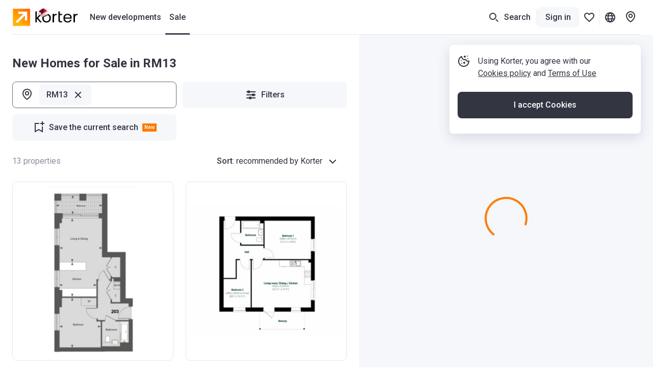

--- FILE ---
content_type: text/html; charset=utf-8
request_url: https://korter.co.uk/new-homes-rm13
body_size: 36287
content:
<!DOCTYPE html>
    <html lang="en-GB">
      <head>
        <style type="text/css">.c7pdjhv{font-size:14px;line-height:20px}.cvd71jf.c7pdjhv{font-weight:500}.c1fezu5x.c7pdjhv{font-weight:700}.bjrwb8u{--mobile-negative-indent:20px;--desktop-negative-indent:20px;--btn-highlight-background:#0000;--btn-background:#0000;align-items:center;background:var(--btn-background);border:var(--bjrwb8u-0);border-radius:8px;color:var(--btn-color);cursor:pointer;display:flex;font-family:Roboto,var(--additional-font-family),sans-serif;font-size:16px;font-weight:500;height:52px;justify-content:center;line-height:20px;outline:none;padding:0 20px;text-decoration:none;transition:opacity .2s ease-in-out,background .2s ease-in-out,color .2s ease-in-out,box-shadow .2s ease-in-out,border .2s ease-in-out,fill .2s ease-in-out;vertical-align:top;white-space:nowrap;width:var(--bjrwb8u-1);-webkit-tap-highlight-color:var(--btn-highlight-background)}.bjrwb8u .btn__icon-wrapper svg{fill:currentColor}.bjrwb8u a{color:var(--btn-color);text-decoration:none}@media (pointer:fine){.bjrwb8u[data-disabled=false]:hover{background:var(--btn-hover-background,var(--btn-background));color:var(--btn-hover-color,var(--btn-color));opacity:var(--btn-hover-opacity,1)}.bjrwb8u[data-disabled=false]:hover a{color:var(--btn-hover-color,var(--btn-color));text-decoration:none}}.bjrwb8u[data-disabled=false][data-hovered=true]{background:var(--btn-hover-background,var(--btn-background));color:var(--btn-hover-color,var(--btn-color));opacity:var(--btn-hover-opacity,1)}.bjrwb8u[data-disabled=false]:active{background:var(--btn-active-background,var(--btn-background));color:var(--btn-active-color,var(--btn-color));opacity:var(--btn-active-opacity,1)}.bjrwb8u[data-disabled=false]:active a{color:var(--btn-active-color,var(--btn-color));text-decoration:none}.bjrwb8u[data-disabled=true]{background:var(--btn-disabled-background,var(--btn-background));color:var(--btn-disabled-color,var(--btn-color));cursor:default;opacity:var(--btn-disabled-opacity,1)}.bjrwb8u[data-size=small]{border-radius:6px;height:40px;padding:0 16px;--mobile-negative-indent:16px;--desktop-negative-indent:16px}@media (min-width:768px){.bjrwb8u[data-desktop-size=small]{border-radius:6px;height:40px;padding:0 16px;--mobile-negative-indent:16px;--desktop-negative-indent:16px}}@media (max-width:767px){.bjrwb8u[data-mobile-size=small]{border-radius:6px;height:40px;padding:0 16px;--mobile-negative-indent:16px;--desktop-negative-indent:16px}}@media (min-width:768px){.bjrwb8u[data-negative-indent=leftDesktop],.bjrwb8u[data-negative-indent=left]{transform:translateX(calc(0px - var(--desktop-negative-indent)))}}@media (max-width:767px){.bjrwb8u[data-negative-indent=leftMobile],.bjrwb8u[data-negative-indent=left]{transform:translateX(calc(0px - var(--mobile-negative-indent)))}}@media (min-width:768px){.bjrwb8u[data-negative-indent=rightDesktop],.bjrwb8u[data-negative-indent=right]{transform:translateX(var(--desktop-negative-indent))}}@media (max-width:767px){.bjrwb8u[data-negative-indent=rightMobile],.bjrwb8u[data-negative-indent=right]{transform:translateX(var(--mobile-negative-indent))}}.sw0c3b5{flex-shrink:0;height:24px;width:24px}.sw0c3b5:first-child{margin-right:var(--sw0c3b5-0)}.sw0c3b5:last-child{margin-left:var(--sw0c3b5-0)}.l76pana{font-size:10px;font-weight:500;line-height:12px}.s1r1zziq{--btn-color:#333540;--btn-background:#f5f7fa;--btn-hover-background:#e6e9f2;--btn-active-background:#d5d9e5;--btn-disabled-color:#bcbecc;--btn-disabled-background:#f5f7fa}.s5hul9j{--btn-color:#333540;--btn-background:#fff;--btn-hover-background:#e6e9f2;--btn-active-background:#d5d9e5;--btn-disabled-color:#bcbecc;--btn-disabled-background:#fff}.t10dbpex{--btn-color:#333540;--btn-background:#0000;--btn-hover-background:#f5f7fa;--btn-hover-color:#333540;--btn-active-color:#333540;--btn-active-background:#e6e9f2;--btn-highlight-background:#3335401a;--btn-disabled-color:#bcbecc;--btn-disabled-background:#0000}.s1ipb8ld{align-items:center;display:flex}.tkwot82{font-size:16px;line-height:24px}.t3ix5v0.tkwot82{font-weight:500}.tewrh24.tkwot82{font-weight:700}.t1c906bz{font-size:24px;line-height:32px}.t1h3q5wk.t1c906bz{font-weight:500}.t1ahfa6k.t1c906bz{font-weight:700}.l2mz544{-webkit-tap-highlight-color:rgba(0,0,0,0);align-items:center;outline:none}.l2mz544,.l2mz544 [data-icon-exist=true]{display:inline-flex}.l3l7q5s{color:#333540;cursor:pointer;font-size:16px;line-height:24px;text-decoration:underline;-webkit-tap-highlight-color:rgba(0,0,0,0)}.l3l7q5s:active,.l3l7q5s:hover{color:#676975;text-decoration:underline}.ltprput{font-size:16px;font-weight:500;line-height:24px}.ltprput,.ltprput:hover{color:#333540}.ltprput:active{color:#676975}@media (min-width:768px){.ltprput:hover{color:#676975}}.d17grsv2,.d17grsv2:active,.d17grsv2:hover{text-decoration:none}.i1732dl4,.i1732dl4:active,.i1732dl4:hover{color:inherit}.ibtplj4 .s1sekoq0 svg{fill:#333540}.ibtplj4:active .s1sekoq0 svg,.ibtplj4:hover .s1sekoq0 svg{fill:#676975}.s1jjt988.t3ix5v0.tkwot82{border-radius:6px;color:#333540;cursor:pointer;display:block;min-width:52px;padding:8px 12px;text-align:center;transition:color .2s ease-in-out,background-color .2s ease-in-out,box-shadow .2s ease-in-out}.s1jjt988.t3ix5v0.tkwot82[data-active=true]{background-color:#fff;box-shadow:0 0 6px 0 #3c466433}.s1jjt988.t3ix5v0.tkwot82[data-disabled=true]{color:#bcbecc;cursor:default}.s1jjt988.t3ix5v0.tkwot82{overflow:hidden;text-overflow:ellipsis;white-space:nowrap}@media (pointer:fine){.s1jjt988.t3ix5v0.tkwot82[data-disabled=false][data-active=false]:hover{color:#676975}}.s1jjt988.t3ix5v0.tkwot82[data-variant=dark]{border-radius:0;color:#333540;padding:14px 20px}.s1jjt988.t3ix5v0.tkwot82[data-variant=dark]:first-child{border-radius:8px 0 0 8px}.s1jjt988.t3ix5v0.tkwot82[data-variant=dark]:last-child{border-radius:0 8px 8px 0}.s1jjt988.t3ix5v0.tkwot82[data-variant=dark][data-active=true]{background-color:#333540;box-shadow:none;color:#fff}.s1jjt988.t3ix5v0.tkwot82[data-variant=dark][data-disabled=true]{color:#8c8f9c}@media (pointer:fine){.s1jjt988.t3ix5v0.tkwot82[data-variant=dark][data-disabled=false][data-active=false]:hover{background:#e6e9f2;color:#333540}}.s1ckr5p2.tkwot82{color:#fff;text-transform:capitalize}.s1g33jbd.tkwot82{color:#8c8f9c;left:50%;position:absolute;top:50%;transform:translate(-50%,-50%)}.s1g33jbd.tkwot82 span{position:relative;z-index:1}.s1g33jbd.tkwot82:before{background-color:#fff;content:"";display:block;height:1px;left:50%;position:absolute;top:50%;transform:translate(-50%,-50%);width:calc(100% + 40px);z-index:0}.s1erwxpv{--ratio:75%;padding-bottom:var(--ratio);position:relative;width:100%}.syngf4j{bottom:0;left:0;overflow:hidden;position:absolute;right:0;top:0}.s87j800.t3ix5v0.tkwot82{display:inline-block;grid-column:1/-1;grid-row:2;margin-top:8px;overflow:hidden;text-overflow:ellipsis;white-space:nowrap}.s87j800.t3ix5v0.tkwot82 sup{font-size:12px;margin-top:4px}.s87j800.t3ix5v0.tkwot82 svg{height:16px;width:16px;fill:#333540;margin-right:4px;transform:translateY(4px)}.s87j800.t3ix5v0.tkwot82 svg:not(:first-child){margin-left:12px}.s87j800.t3ix5v0.tkwot82 span{display:inline;vertical-align:middle}.sa0zbj0{border:1px solid #2947a321;border-radius:8px;overflow:hidden;position:relative;transition:box-shadow .2s ease-in-out;width:100%}.sa0zbj0 img,.sa0zbj0 lazy-image-container,.sa0zbj0 picture{height:100%;object-fit:cover;width:100%}.sa0zbj0[data-realty=false] lazy-image-container{padding:8px}.sa0zbj0[data-realty=false] img,.sa0zbj0[data-realty=false] lazy-image-container,.sa0zbj0[data-realty=false] picture{object-fit:contain}.sk2fb2p{align-items:flex-end;display:flex;flex-wrap:wrap;gap:2px 12px}@media (max-width:767px){.s2ua62z.t1ahfa6k.t1c906bz{pointer-events:none}.s2ua62z.t1ahfa6k.t1c906bz a{color:inherit;text-decoration:none}}.s1w1wplk{color:#8c8f9c;transform:translateY(-2px)}.s1w1wplk sup{font-size:12px;line-height:1}.s1xpaqan.c7pdjhv{color:#bcbecc;text-align:center}.s1xpaqan.c7pdjhv,.skicf09{margin-bottom:12px}.scyffgs.tkwot82,.slyk1pe{background-color:#fff;border-radius:4px}.scyffgs.tkwot82{cursor:pointer;flex-shrink:0;height:52px;padding:3px 5px;position:relative;-webkit-user-select:none;user-select:none;width:52px}.scyffgs.tkwot82 *{pointer-events:none}.scyffgs.tkwot82[data-status=available],.scyffgs.tkwot82[data-status=unknown]{border:1px solid #fc7900;color:#fc7900}.scyffgs.tkwot82[data-status=available][data-clicked=true],.scyffgs.tkwot82[data-status=unknown][data-clicked=true]{background-color:#fc7900;border-color:#fc7900;color:#fff}@media (min-width:768px){.scyffgs.tkwot82[data-status=available][data-clicked=false]:hover,.scyffgs.tkwot82[data-status=unknown][data-clicked=false]:hover{border-color:#e56700}}.scyffgs.tkwot82[data-status=booked]{border:1px solid #ffe095;color:#f2ac00}.scyffgs.tkwot82[data-status=booked] svg{fill:#f2ac00}.scyffgs.tkwot82[data-status=booked][data-clicked=true]{background-color:#f2ac00;border-color:#f2ac00;color:#fff}.scyffgs.tkwot82[data-status=booked][data-clicked=true] svg{fill:#fff}@media (min-width:768px){.scyffgs.tkwot82[data-status=booked][data-clicked=false]:hover{border-color:#ffe095}}.scyffgs.tkwot82[data-status=sold]{border:1px solid #e6e9f2;color:#bcbecc}.scyffgs.tkwot82[data-status=sold][data-clicked=true]{background-color:#e6e9f2}@media (min-width:768px){.scyffgs.tkwot82[data-status=sold][data-clicked=false]:hover{border-color:#bcbecc}.scyffgs.tkwot82:hover{border-width:2px;padding:2px 4px}.scyffgs.tkwot82:hover .sjuh19x{right:4px;top:4px}.scyffgs.tkwot82:hover .slyk1pe{bottom:-2px;left:-2px;right:-2px;top:-2px}}.s13pmn4j{display:grid;grid-template-columns:1fr max-content;grid-column-gap:16px;margin-top:16px}.sntllyp{grid-column:1;grid-row:1}.slmy13c{display:flex;flex-shrink:0;gap:8px;grid-column:2;justify-content:end;margin-bottom:-8px}.su9vjrm.c7pdjhv{align-items:center;background:#cb540c;color:#fff;display:flex;height:24px;padding:0 8px}.sojzcoz{bottom:16px;position:absolute;right:16px;z-index:1}.soxpux.tkwot82{color:#333540;font-weight:400}.s13ak28l{margin-top:12px;max-height:48px}.s1lkfaln.tkwot82{max-width:100%;overflow:hidden;text-overflow:ellipsis;white-space:nowrap}@supports (-webkit-line-clamp:2){.s1lkfaln.tkwot82[data-only-address=true]{display:-webkit-box;white-space:normal;-webkit-line-clamp:2;-webkit-box-orient:vertical}}.s1s5xh7v{color:#8c8f9c;display:inline-block;height:24px;max-width:100%;overflow:hidden;text-overflow:ellipsis;white-space:nowrap}.sw2l7cs.tkwot82{max-width:100%;overflow:hidden;text-overflow:ellipsis;white-space:nowrap}@supports (-webkit-line-clamp:2){.sw2l7cs.tkwot82[data-only-address=true]{display:-webkit-box;white-space:normal;-webkit-line-clamp:2;-webkit-box-orient:horizontal}}.s1tr6jsy{align-items:center;color:#8c8f9c;display:flex}.s62pesb{display:flex;flex-shrink:0;height:20px;margin-right:8px;width:20px;fill:#8c8f9c}.s1mmodzl{color:#333540;display:block;min-width:0;position:relative;text-decoration:none}.s1mmodzl img{transition:transform .2s ease-in-out}.s1mmodzl:hover{color:#333540;text-decoration:none}@media (pointer:fine){.s1mmodzl:hover img{transform:scale(1.1)}}.shsd6sn{align-items:center;display:grid;grid-template-columns:1fr min-content;justify-content:space-between;margin:12px 0}.s120g2uq.tkwot82,.sbofby8.tp17q72.thgmnay{overflow:hidden;text-overflow:ellipsis;white-space:nowrap}.s120g2uq.tkwot82{display:block;padding:0 16px}.s10v8oy0.tkwot82{margin-right:12px}.sgwta3z{align-items:center;bottom:40px;display:flex;flex-direction:column;left:0;padding:20px 16px;position:fixed;right:0;z-index:16777002}.sgwta3z,.sgwta3z *{pointer-events:none}.sn762we{margin:0 auto;position:relative;width:100px}.sn762we:before{content:"";display:block;padding-top:100%}@media (max-width:767px){.sn762we{width:75px}}.szaj8ny{animation:rotate 2s linear infinite;bottom:0;height:100%;left:0;margin:auto;position:absolute;right:0;top:0;transform-origin:center center;width:100%}.s1quwdb5{--color:#fc7900}.s1quwdb5{stroke:var(--color)}.s1quwdb5[data-gray=true]{--color:#8c8f9c}.s1quwdb5[data-mid-gray=true]{--color:#bcbecc}.s1quwdb5[data-white=true]{--color:#fff}.s1quwdb5{stroke-dasharray:1,200;stroke-dashoffset:0;animation:dash 1.5s ease-in-out infinite,color 6s ease-in-out infinite;stroke-linecap:round}.sly7bl8{align-items:center;border-radius:8px;cursor:pointer;display:flex;flex-shrink:0;height:var(--sly7bl8-0);justify-content:center;position:relative;transition:background-color .2s ease-in-out;width:var(--sly7bl8-0)}@media (max-width:767px){.sly7bl8{border-radius:var(--sly7bl8-2);height:var(--sly7bl8-1);width:var(--sly7bl8-1)}}@media (min-width:768px){.sly7bl8{border-radius:var(--sly7bl8-4);height:var(--sly7bl8-3);width:var(--sly7bl8-3)}}.sly7bl8{background-color:var(--btn-background-color)}.sly7bl8 svg{fill:var(--btn-color);pointer-events:none;transition:all .2s ease-in-out}.sly7bl8[data-disabled=false]:not([data-active=true]){background-color:var(--btn-background)}@media (pointer:fine){.sly7bl8[data-disabled=false]:not([data-active=true]):hover{background-color:var(--btn-hover-background,var(--btn-background))}.sly7bl8[data-disabled=false]:not([data-active=true]):hover svg{fill:var(--btn-hover-color,var(--btn-color))}}.sly7bl8[data-disabled=false]:not([data-active=true]):active{background-color:var(--btn-active-background,var(--btn-background))}.sly7bl8[data-disabled=false]:not([data-active=true]):active svg{fill:var(--btn-active-color,var(--btn-color))}.sly7bl8[data-disabled=false][data-active=true]{background-color:var(--btn-active-background,var(--btn-background))}.sly7bl8[data-disabled=false][data-active=true] svg{fill:var(--btn-active-color,var(--btn-color))}.sly7bl8[data-disabled=true]{background:var(--btn-disabled-background,var(--btn-background));color:var(--btn-disabled-color,var(--btn-color));cursor:default;pointer-events:none}.sly7bl8[data-disabled=true] svg{fill:var(--btn-disabled-color,var(--btn-color))}.sly7bl8[data-disabled=false][data-selected=true]{--btn-background:#333540;--btn-hover-background:#333540;--btn-active-background:#333540;--btn-disabled-background:#333540;--btn-color:#fff;--btn-hover-color:#fff;--btn-active-color:#fff;--btn-disabled-color:#fff}.lkke2qd{--btn-color:#333540;--btn-hover-color:#333540;--btn-active-color:#333540;--btn-disabled-color:#bcbecc;--btn-background:#fff;--btn-hover-background:#f5f7fa;--btn-active-background:#e6e9f2;--btn-disabled-background:#fff}.s1vhktxr{background-color:var(--s1vhktxr-0);display:block;opacity:var(--lazy-img-opacity,0)}.s1vhktxr[data-visible=true]{opacity:var(--lazy-img-opacity,1)}.e1o94j4b{bottom:0;display:block;left:0;opacity:0;position:absolute;right:0;top:0;transition:background-color .3s ease-in-out,opacity .3s ease-in-out;z-index:1}.e1o94j4b[data-hidden=true]{display:none}.b1dr6so1{animation:breathing 2s ease-in-out 0s infinite reverse}.l1108dkl{background-image:url([data-uri])}.s1sio8z8.e1o94j4b{background-position:50%;background-repeat:no-repeat;background-size:var(--s1sio8z8-0);opacity:1}.s138v7gs.e1o94j4b{background-color:#e5e9f3;opacity:1}.l1s92wnd{display:block;height:100%;position:relative}.s1jtdjnk{position:fixed;z-index:25}.s1vcews5{cursor:var(--s1vcews5-1);height:var(--s1vcews5-0);position:relative;width:var(--s1vcews5-0)}.s1vcews5{animation-duration:.3s;animation-iteration-count:var(--s1vcews5-3);animation-name:var(--s1vcews5-2);animation-timing-function:ease-in-out}.s1x3o3rv{display:block;fill:var(--fillColor);transition:all .2s ease-in-out}.s1x3o3rv path:nth-child(3){opacity:0}.s1x3o3rv[data-active=true]{fill:var(--fillColor)!important}.s1x3o3rv[data-active=true] path:nth-child(3){opacity:1}@media (pointer:fine){.s1x3o3rv[data-active=true]:hover{transform:scale(1.1)}}.s1x3o3rv[data-active=false][data-outlined=false]{filter:drop-shadow(0 1px 4px rgba(0,0,0,.8))}@media (pointer:fine){.s1x3o3rv[data-active=false][data-custom-fill-color=false]:hover{fill:#8c8f9c}}@media (max-width:767px){.s1x3o3rv{fill:var(--mobileFillColor)}}.s9iu2zw>div{cursor:pointer!important}.s1qfrmwr{align-items:center;background:var(--s1qfrmwr-0);border-radius:1px;color:var(--s1qfrmwr-1);display:inline-flex;flex-shrink:0;height:16px;justify-content:center;padding:2px 4px}:root{--content-above-header-height:0;--additional-font-family:system-ui;--header-height:120px}*{box-sizing:border-box;touch-action:pan-x pan-y}body{background:#fff;--100vw:calc(100vw - 20px);color:#333540;font-family:Roboto,var(--additional-font-family),sans-serif;line-height:1.5;margin:0;padding:0;-webkit-text-size-adjust:none;-webkit-font-smoothing:antialiased;-webkit-tap-highlight-color:rgba(0,0,0,0);display:flex;flex-direction:column;min-height:100vh;width:100%}#app,html{height:100%}#app{width:100%;-webkit-tap-highlight-color:transparent;background:#fff;flex:1 1 auto;padding-top:calc(var(--content-above-header-height) + var(--header-height));position:relative}#app.app--no-layout{padding-top:0}a{color:#68b;cursor:pointer;-webkit-tap-highlight-color:rgba(0,0,0,0)}a,a:hover{text-decoration:none}a:hover{color:#496ea5}::placeholder,select,textarea{font-family:Roboto,var(--additional-font-family),sans-serif}button,h1,h2,h3,h4,h5,h6,input,ol,p,ul{font-weight:400;margin:0;padding:0}#anchors-wrapper{position:fixed;z-index:12}@media only screen and (max-width:767px){#app{height:auto}a:hover{color:#68b;text-decoration:none}}sup{line-height:1px}.f59cn7.c7pdjhv{color:#8c8f9c;margin-top:4px}.szq9bt.c7pdjhv{color:#d2252f;height:20px;margin-top:4px;opacity:var(--szq9bt-0);transform:translateY(var(--szq9bt-1));transition:opacity .2s ease-in-out,transform .2s ease-in-out}.sr635hi.c7pdjhv{color:#d2252f;height:20px;margin-top:var(--sr635hi-1);max-height:var(--sr635hi-0);opacity:var(--sr635hi-2);overflow:hidden;transition:max-height .2s ease-in-out,margin-top .2s ease-in-out,opacity .2s ease-in-out}.fwaet04.c7pdjhv{background:#fff8e8;border-radius:6px;color:#bf8800;height:auto;margin-top:var(--fwaet04-1);max-height:var(--fwaet04-0);opacity:var(--fwaet04-2);overflow:hidden;padding:var(--fwaet04-3) 8px;transition:max-height .2s ease-in-out,margin-top .2s ease-in-out,opacity .2s ease-in-out,padding .2s ease-in-out}.s1qnszee.c7pdjhv{bottom:12px;color:#8c8f9c;left:12px;position:absolute}.scu5od4.c7pdjhv{color:#bcbecc}.scu5od4.c7pdjhv a,.scu5od4.c7pdjhv a:hover{text-decoration:underline}@media (min-width:768px){.scu5od4.c7pdjhv a:hover{color:#333540}}.satj7r4{height:24px;width:24px}@media (max-width:767px){.d12qwr4z{display:none}}@media (min-width:768px){.m1kt34gg{display:none}}.srsbhq6.c7pdjhv{background-color:#f4f3fd;border-radius:4px;box-shadow:0 4px 20px #3c46641f;left:0;max-width:290px;opacity:var(--srsbhq6-0);padding:4px 8px;pointer-events:none;position:absolute;top:32px;transform:translateY(var(--srsbhq6-1));transition:transform .1s ease-in-out,opacity .1s ease-in-out;white-space:pre-wrap;width:fit-content}.srsbhq6.c7pdjhv[data-is-visible=false]{transition:transform .1s ease-in-out,opacity .1s ease-in-out,color .1s ease-in-out .2s,background-color .1s ease-in-out .2s}@media (max-width:767px){.srsbhq6.c7pdjhv[data-tooltip-bottom-offset=true]{bottom:var(--srsbhq6-2);top:auto}}.s1m67vma.t3ix5v0.tkwot82{color:var(--s1m67vma-0);cursor:pointer;transition:color .2s ease-in-out}.s1m67vma.t3ix5v0.tkwot82:not(:first-child){margin-left:12px}@media (pointer:fine){.s1m67vma.t3ix5v0.tkwot82[data-selected=false]:hover{color:#676975}}.s10cntzf.t3ix5v0.tkwot82{color:var(--s10cntzf-0);cursor:pointer;transition:color .2s ease-in-out}.s10cntzf.t3ix5v0.tkwot82:not(:first-child){margin-left:12px}@media (pointer:fine){.s10cntzf.t3ix5v0.tkwot82[data-selected=false]:hover{color:#676975}}.s1x6ko3k.c7pdjhv{color:#8c8f9c;margin-top:4px}.s14nhhog.tkwot82{flex-shrink:0;margin-right:8px;margin-top:9px;width:var(--s14nhhog-0)}.sv646e0{align-items:center;display:flex;height:24px;justify-content:center;transition:all .2s ease-in-out;-webkit-user-select:none;user-select:none;width:24px}.sv646e0 svg{height:100%;width:100%}.s81kkja.sv646e0{margin-right:8px}.smvrg5x.sv646e0{margin-left:8px}.s1odjmqs.t3ix5v0.tkwot82,.s1oew3d3{align-items:center;justify-content:center;transition:all .2s ease-in-out;-webkit-user-select:none;user-select:none}.s1odjmqs.t3ix5v0.tkwot82{background-color:#f5f7fa;border:2px solid #f5f7fa;border-radius:6px;color:#333540;cursor:pointer;display:inline-flex;flex-shrink:0;height:40px;min-width:52px;padding:8px 12px;text-align:center}.s1odjmqs.t3ix5v0.tkwot82 .s1oew3d3{background-color:#e6e9f2;color:#333540}.s1odjmqs.t3ix5v0.tkwot82[data-size=big]{border-radius:8px;height:52px;min-width:60px;padding:14px 20px}@media (max-width:767px){.s1odjmqs.t3ix5v0.tkwot82[data-size=big][data-mobile-size=medium]{height:40px;min-width:52px;padding:8px 12px}}@media (pointer:fine){.s1odjmqs.t3ix5v0.tkwot82[data-active=false][data-disabled=false]:hover{background-color:#e6e9f2;border-color:#e6e9f2;text-decoration:none}.s1odjmqs.t3ix5v0.tkwot82[data-active=false][data-disabled=false]:hover .s1oew3d3{background-color:#f5f7fa}}.s1odjmqs.t3ix5v0.tkwot82:active,.s1odjmqs.t3ix5v0.tkwot82[data-active=true]{border-color:#333540}.s1odjmqs.t3ix5v0.tkwot82[data-disabled=true]{pointer-events:none}.s1odjmqs.t3ix5v0.tkwot82[data-disabled=true][data-active=false]{background-color:#f5f7fa!important;color:#bcbecc!important}.s1odjmqs.t3ix5v0.tkwot82[data-disabled=true][data-active=false] .s1oew3d3{background-color:#e6e9f2;color:#8c8f9c}.s1odjmqs.t3ix5v0.tkwot82[data-disabled=true][data-active=false] .s81kkja svg,.s1odjmqs.t3ix5v0.tkwot82[data-disabled=true][data-active=false] .smvrg5x svg{fill:#bcbecc}.s1dy3eb6.tkwot82{margin-right:24px}@media (max-width:767px){.s1dy3eb6.tkwot82{margin-right:16px}}.sdnh5yf.tkwot82{margin-bottom:12px;max-width:324px}.fc9h2gv{margin:auto;max-width:1464px;padding-left:24px;padding-right:24px;width:100%}@media (max-width:1191px){.fc9h2gv{padding-left:16px;padding-right:16px}}.f1nq7gua.fc9h2gv{max-width:none}.p148ntp1{margin:auto;min-height:calc(100vh - var(--content-above-header-height) - var(--header-height));position:relative;width:100%}@media (max-width:767px){.p148ntp1{padding:0 16px 60px}}.l8w5o0t{display:grid;grid-template-columns:5.5fr 4.5fr;width:100%}@media (min-width:1390px){.l8w5o0t{grid-template-columns:840px 1fr}}@media (max-width:767px){.l8w5o0t{display:block}}@media (min-width:768px){.lucj144{flex-shrink:0;padding:0 24px 120px;width:100%}}@media (max-width:767px){.lucj144{padding-bottom:100px}}.l6d22q5{display:var(--l6d22q5-0);position:relative}.l6d22q5 [data-map-loader]{height:100vh}@media (min-width:768px){.l6d22q5{width:100%;z-index:2}}@media (max-width:767px){.l6d22q5{background:#fff;bottom:0;left:0;position:fixed;right:0;top:calc(var(--content-above-header-height) + var(--header-height));z-index:3}}.shvsvry{left:0;position:fixed;width:100%;z-index:9999}@media (min-width:768px){.shvsvry{top:50px;transform:translateX(8px)}.s141jqjd.fc9h2gv{display:flex;justify-content:flex-end}}.react-hint{animation:slideIn .3s;cursor:default;position:absolute;z-index:9999}.s1pbm310{overflow:hidden;text-overflow:ellipsis;white-space:nowrap}@media (min-width:768px){.s1pbm310{max-width:270px}}@media (max-width:767px){.s1pbm310{max-width:280px}}.s1t7rt3j[data-opened=true]{transform:rotate(180deg)}.s1t7rt3j[data-disabled=true]{fill:#bcbecc}.s11f4wgb{align-items:center;display:flex;flex-shrink:0;height:100%;margin-left:auto;width:24px}.spqmfqq{border-color:var(--spqmfqq-0);border-radius:6px!important;border-style:solid;border-width:var(--spqmfqq-1);justify-content:start;padding:0 calc(16px - var(--spqmfqq-1));position:relative;text-align:left;transition:background .2s ease-in-out,color .2s ease-in-out}@media (pointer:fine){.spqmfqq:active,.spqmfqq:hover{border-color:var(--spqmfqq-2)}}.spqmfqq[data-disabled=true]{pointer-events:none}.spqmfqq [data-right-icon]{margin-left:auto}.spqmfqq [data-children]{margin-right:8px}.spqmfqq{overflow:hidden;text-overflow:ellipsis;white-space:nowrap}.svgw07i{position:relative}.sl1pckr{display:none}.s1rg1pbm{display:flex;flex-direction:column;height:100%}@media (max-width:767px){.s1rg1pbm{margin-top:40px}}.slco6wz{display:flex}.slco6wz>:not(:last-child){margin-right:4px}.s14538b.c7pdjhv{color:#8c8f9c;margin-top:auto}@media (max-width:767px){.s14538b.c7pdjhv{margin-top:28px}}@media (min-width:768px){.s14538b.c7pdjhv{transform:translateY(-4px)}}.s1krf0zg{align-items:center;display:flex;flex-wrap:wrap;margin-bottom:16px}.s1krf0zg>*{margin-bottom:12px}.s1krf0zg>:not(:last-child){margin-right:12px}.s1krf0zg .btn__icon-wrapper{height:24px;width:fit-content}.s1krf0zg .btn__icon-wrapper svg{height:24px;width:auto}.s8doc6k{background-color:#fff;border-top:1px solid #2947a321}.s8doc6k .coslfhy{max-width:1416px}@media (min-width:1192px){.s8doc6k>div{padding-left:24px;padding-right:24px}}.s1jfm7rm.fc9h2gv{padding-bottom:60px;padding-top:40px;position:relative}@media (max-width:767px){.s1jfm7rm.fc9h2gv{padding-bottom:40px;padding-top:40px}}.s8mwnln{display:flex}@media (max-width:767px){.s8mwnln{flex-direction:column}}@media (min-width:768px){.s1w4n4bp{width:calc(25% - 18px)}.s1w4n4bp:not(:last-child){margin-right:24px}}.snt1183{display:grid;margin-top:40px;grid-gap:16px}@media (min-width:768px){.snt1183{max-width:260px}}.s5088l1.tkwot82{color:#8c8f9c;margin-bottom:20px}@media (max-width:767px){.s5088l1.tkwot82{margin-top:28px}}.s1y7o6rm{display:flex;flex-direction:column;list-style:none}.sv6n0gq{font-size:16px;line-height:24px}.sv6n0gq:not(:last-of-type){margin-bottom:12px}.stwc360{height:36px;vertical-align:middle;width:auto}@media (min-width:768px){.stwc360{margin-right:10px}}.s1ly9t4p.tkwot82{color:#8c8f9c;padding-bottom:16px;padding-top:15px}.s1lirgos.tkwot82{align-items:center;color:#333540;cursor:pointer;display:flex;font-size:16px;font-weight:500;line-height:24px}.s1lirgos.tkwot82:hover{color:#333540}.s1lirgos.tkwot82:active{color:#676975}@media (min-width:768px){.s1lirgos.tkwot82:hover{color:#676975}}@media (pointer:fine){.s1lirgos.tkwot82[data-popup-opened=true]:hover{color:#333540}}@media (min-width:1464px){.pm4uvvd{display:none}}.s17xo39o{display:none}@media (min-width:1464px){.s17xo39o{display:flex;padding:0 8px!important}}.se13ip2{display:none}.b17y28wi{padding:0 8px!important}.s1sem42p{align-items:center;display:flex;height:100%;position:relative}.s1sem42p[data-highlighted=true] :after{background:#333540;bottom:0;content:"";height:2px;left:0;position:absolute;right:0;transform:translateY(.5px)}.shp9me5{bottom:0;left:0;overflow:hidden;position:fixed;right:0;top:calc(var(--top) - 1px);z-index:1}.s3a48a3,.shp9me5{pointer-events:none}.s3a48a3{background:#fff;border-radius:0 0 8px 8px;box-shadow:0 4px 20px #3c46641f;opacity:0}.s3a48a3[data-animation-enabled=true]{transition:opacity .2s ease-in-out .1s}.s3a48a3[data-opened=true]{opacity:1;pointer-events:auto}.s3a48a3[data-opened=true][data-animation-enabled=true]{transition-delay:0s}.s1q9brzn{display:grid;padding:28px 0 40px 155px;grid-gap:16px;border-top:1px solid #2947a321}.s1q9brzn a{font-weight:400;width:fit-content}.s38oqf6{--additionalTop:0px;--baseTop:calc(var(--content-above-header-height) + var(--header-height));--top:calc(var(--baseTop) + var(--additionalTop));align-items:center;display:none;height:100%;margin:0 -6px}@media (min-width:1280px){.s38oqf6{display:flex;gap:4px}}.s1ld5a8q{-webkit-backdrop-filter:none;backdrop-filter:none;background:#0000;bottom:0;left:0;overflow:hidden;pointer-events:none;position:fixed;right:0;top:var(--top);transition:background-color .2s ease-in-out,-webkit-backdrop-filter .2s ease-in-out;transition:background-color .2s ease-in-out,backdrop-filter .2s ease-in-out;transition:background-color .2s ease-in-out,backdrop-filter .2s ease-in-out,-webkit-backdrop-filter .2s ease-in-out;z-index:-1}.s1ld5a8q[data-opened=true]{-webkit-backdrop-filter:blur(6px);backdrop-filter:blur(6px);background:#26283366;pointer-events:auto;transition-delay:.1s}.sho6zfj.tkwot82{align-items:center;border-bottom:1px solid #2947a321;color:#676975;display:flex;height:60px;margin:0 -16px;padding:0 16px}.s1rbx61{--cookieStickyRight:0}.s1ctw9v4{height:1px;margin-top:-1px;position:absolute;top:calc(var(--header-height) + 12px)}.s1ae8sy5.t3ix5v0.tkwot82{margin-top:8px}@media (max-width:767px){.sljva1t.fc9h2gv{margin:0!important;padding:0!important}}@media (min-width:768px){.sljva1t.fc9h2gv{left:0;margin:auto;position:absolute;right:0;top:0;z-index:1}}.s1fgucmi.c7pdjhv{color:var(--s1fgucmi-0);font-weight:400}.swdbjor{align-items:center;display:flex;flex-shrink:0;--horizontal-indent:24px}@media (max-width:1191px){.swdbjor{display:none}}@media (max-width:767px){.s1csilhd{display:none}}.s8cx3zs{align-items:center;display:flex;height:100%;justify-content:center;width:100%}.s8cx3zs *{cursor:pointer}.s8cx3zs.bouncing{animation:beating .2s ease-in}.s1tafnrc{align-items:center;display:flex;height:100%;width:100%}.s1tafnrc *{cursor:pointer}.s1onsvco.tkwot82{align-items:center;background:#f5f7fa;border-radius:1px;color:#333540;display:var(--s1onsvco-0);font-size:11px;height:16px;justify-content:center;line-height:16px;min-width:16px;position:absolute;right:0;top:0}.sks3y7f.c7pdjhv{color:#8c8f9c;font-weight:400}.sevobhj{height:40px;padding-left:16px;padding-right:16px}.sueh51n.c7pdjhv{max-width:100px;overflow:hidden;text-overflow:ellipsis;white-space:nowrap}.svevaac{align-items:center;background:#fff;display:flex;height:calc(var(--header-height) - 1px);position:relative}@media (min-width:768px){.svevaac{box-sizing:initial}}@media (max-width:767px){.svevaac{left:0;position:var(--svevaac-0);right:0;top:0}}@media (min-width:1192px){.svevaac{border-bottom:1px solid #2947a321;height:67px}}.snctpv6{align-items:center;display:flex;gap:12px;height:100%;margin-left:auto;z-index:1}.snctpv6>*{flex-shrink:0}.sgo7zet{align-items:center;display:flex;height:100%;justify-content:flex-end}@media (max-width:767px){.sgo7zet{margin-right:auto}}@media (min-width:1280px){.s7hvtji{display:none}}@media (max-width:767px){.s7hvtji{display:flex}}.s1edfs9p{display:none;padding:0 12px!important}@media (min-width:1280px){.s1edfs9p[data-always-hidden=false]{display:flex}.sr4ecki[data-always-visible=false]{display:none}}.s1hph7mv{align-items:center;display:flex}.si2u43r{height:36px;margin-right:20px;vertical-align:middle;width:auto}.s13yf1tt{align-items:center;display:flex;position:relative}@media (max-width:1191px){.s13yf1tt{display:none}}.s11hlc3t{background:#e6e9f2;height:32px;width:1px}@media (max-width:767px){.s11hlc3t,.s23oiyr{display:none}}.s1ujpx0{height:1px;margin-top:-1px}.s2lrlcp{background:#fff;color:#333540;font-size:16px;height:calc(var(--content-above-header-height) + var(--header-height));left:0;line-height:24px;padding-top:var(--content-above-header-height);position:absolute;top:0;-webkit-user-select:none;user-select:none;width:100%;z-index:var(--s2lrlcp-0)}@media (max-width:1191px){.s2lrlcp{border-bottom:1px solid #2947a321;position:fixed}}.s6l7c09.c7pdjhv{color:#8c8f9c;flex-shrink:0}.smo2x50.t3ix5v0.tkwot82{overflow:hidden;text-overflow:ellipsis;white-space:nowrap}.sidzzwk.t3ix5v0.tkwot82{overflow:hidden;text-overflow:ellipsis;white-space:nowrap}@media (min-width:768px){.sidzzwk.t3ix5v0.tkwot82{max-width:368px}}@media (max-width:767px){.sidzzwk.t3ix5v0.tkwot82{max-width:80vw}}.s17hk6q.sidzzwk.t3ix5v0.tkwot82{align-items:center;display:flex;font-weight:400;margin-top:4px}.s17hk6q.sidzzwk.t3ix5v0.tkwot82>*{flex-shrink:0}.s166jir4.cvd71jf.c7pdjhv{align-items:center;background:#fff;border:1px solid #fc7900;border-radius:6px;box-shadow:0 4px 12px 0 #3c466499;display:flex;height:28px;justify-content:flex-start;min-width:100%;padding:4px 8px;position:relative;width:fit-content}.sqgju3k{display:var(--sqgju3k-0);touch-action:var(--sqgju3k-1)}@media (max-width:767px){.sqgju3k{display:none}}.sn6ceut{opacity:0;pointer-events:none;position:absolute}.s1tfjk9i{position:relative}.s10w9lsv{font-weight:400;max-width:100%}.s10w9lsv span{font-weight:500}.s10w9lsv [data-children]{display:block;overflow:hidden;text-overflow:ellipsis;white-space:nowrap}.saxn89h.t3ix5v0.tkwot82{align-items:center;background:#f5f7fa;border-radius:8px;cursor:pointer;display:flex;padding:8px 16px;transition:background .2s ease-in-out,color .2s ease-in-out}.saxn89h.t3ix5v0.tkwot82[data-active=true]{background:#333540;color:#fff}@media (max-width:767px){.saxn89h.t3ix5v0.tkwot82{padding:8px 12px}}.s1okct0i{fill:#333540}.s130ba11 .chip-wrapper:not(:last-child){margin-right:12px!important}@media (max-width:767px){.s130ba11 .chip-wrapper:not(:first-child){margin-right:8px}}.s130ba11 .chip-wrapper[data-disabled=false]{background-color:#e6e9f2!important}.s1yb8l8w{align-items:center;border:1px solid var(--s1yb8l8w-0);border-radius:8px;cursor:text;display:grid;grid-template-columns:24px 1fr;height:52px;padding:0 16px;transition:border-color .2s ease-in-out;grid-gap:12px}.s1yb8l8w svg{fill:#333540}.s1yb8l8w>*{min-width:0}@media (pointer:fine){.s1yb8l8w:hover{border-color:#333540}}.s1sdzd10{align-items:center;display:flex;width:100%}.s1sdzd10 .chip-wrapper:not(:last-child){margin-right:12px!important}@media (max-width:767px){.s1sdzd10 .chip-wrapper:not(:first-child){margin-right:8px}}.sr9egti{display:flex;justify-content:center}@media (max-width:767px){.sr9egti{bottom:calc(16px + var(--sr9egti-0));left:0;margin:48px auto 0;pointer-events:none;position:fixed;right:0;z-index:6}}@media (min-width:768px){.sr9egti[data-disabled-desktop=true]{display:none}}.s1q3vmgi{pointer-events:auto;transition:transform .2s ease-in-out,opacity .2s ease-in-out}@media (max-width:767px){.s1q3vmgi{background:#fff;box-shadow:0 2px 6px #3c466429;opacity:var(--s1q3vmgi-1);transform:translateY(var(--s1q3vmgi-0))}}.sqzqs1w.c7pdjhv{color:#8c8f9c;display:flex;justify-content:center;margin-top:20px}.saaqazw.tkwot82{margin-right:8px}.se4zyip{align-items:center;background:#f5f7fa;display:flex;justify-content:center}.s1rrk8b5,.se4zyip{height:100%;width:100%}.s1sj1bzg.fc9h2gv{display:flex;flex-direction:column;height:100%;justify-content:center;min-width:0;position:relative;z-index:1}@media (min-width:768px){.s1sj1bzg.fc9h2gv[data-desktop-half-width=true]{padding:60px}}.skrx0rb sup{line-height:2px}.s1p8aisa{border:1px solid #bcbecc;border-radius:8px;padding:40px 32px}.s1p8aisa[data-compact-indents=true]{padding:40px 20px}@media (max-width:767px){.s1p8aisa{padding:32px 16px}}.s15y46pr{font-size:28px;font-weight:700;line-height:36px;margin-bottom:20px}@media (max-width:767px){.s15y46pr{font-size:20px;line-height:28px}}.s4e3rsi{border-spacing:0;color:#333540}.s4e3rsi,.s4e3rsi tbody,.s4e3rsi thead,.s4e3rsi tr{width:100%}.s4e3rsi sup{font-size:12px;line-height:1px;transform:translateY(-4px)}.s3dv9aa{display:var(--s3dv9aa-0);grid-template-columns:40% 60%;grid-gap:24px}.s3dv9aa td{font-size:16px;font-weight:400;line-height:24px;padding:0 0 var(--s3dv9aa-1);text-align:start}.s3dv9aa a{display:block;overflow:hidden;text-overflow:ellipsis;white-space:nowrap}@media (max-width:767px){.s3dv9aa{grid-gap:12px}}.s9gqe7e{margin-top:40px}@media (max-width:767px){.s9gqe7e{flex-direction:column;margin-top:32px}}.sl8efdj{display:grid;grid-template-columns:1fr 1fr;grid-gap:24px;width:100%}@media (min-width:768px){.sl8efdj[data-tables-count="3"]{grid-template-columns:1fr 1fr 1fr}.sl8efdj[data-tables-count="3"][data-compact-indents=true]{grid-template-columns:1fr}}@media (max-width:767px){.sl8efdj{grid-template-columns:1fr;grid-gap:16px}}.s1acacon .btn__icon-wrapper{height:24px;width:fit-content}.s1acacon .btn__icon-wrapper svg{height:24px;width:auto}.s1rbve32{display:flex;justify-content:center;margin:48px 0}.s1rgzxvj{display:grid}@media (min-width:768px){.s1rgzxvj{grid-template-columns:repeat(auto-fill,minmax(284px,1fr));grid-gap:24px}}@media (max-width:767px){.s1rgzxvj{grid-gap:16px}}.s1rgzxvj>*{min-width:0}.scn6vuu.c7pdjhv{color:#8c8f9c;display:inline;margin-left:4px;margin-top:1px}.s1wjxrao{margin-top:20px;padding-bottom:16px}.sykr0w4{margin-top:60px}.s1ks9a1h{min-height:60vh}@media (max-width:767px){.s1v9mmg2{width:100%}}.s1mcl9fl{color:#8c8f9c}.skao5an{align-items:center;display:flex;flex-wrap:wrap;margin:40px 0 20px}@media (max-width:767px){.skao5an{margin:28px 0 20px}}.s1myjiwk.t1ahfa6k.t1c906bz:first-letter{text-transform:capitalize}.f1tdijoh{box-shadow:0 2px 6px #3c466429;left:12px;position:absolute;top:12px;width:fit-content;z-index:3}@media (min-width:768px){.f1tdijoh{display:none!important}}.s1t23b5z{display:grid;grid-template-columns:1fr 1fr;grid-gap:12px}@media (min-width:768px){.s1t23b5z{margin-top:20px}}@media (max-width:767px){.s1t23b5z{grid-template-columns:1fr max-content}}.s1t23b5z div{min-width:0}.s1iv1m57{align-items:center;display:flex;justify-content:space-between;margin-top:20px}@media (max-width:1191px){.s1iv1m57{align-items:flex-start;flex-direction:column-reverse;gap:20px}.s1iv1m57>*{width:100%}}@media (max-width:767px){.s126tuiy{grid-column:1/3}}.s126tuiy:empty{display:none}@media (max-width:767px){.s1nz6yiw[data-single-button=true]{grid-column:1/3}}@media (min-width:768px){.s1nz6yiw{grid-row:2}}.s1nz6yiw:empty{display:none}@keyframes rotate{to{transform:rotate(1turn)}}@keyframes dash{0%{stroke-dasharray:1,200;stroke-dashoffset:0}50%{stroke-dasharray:89,200;stroke-dashoffset:-35px}to{stroke-dasharray:89,200;stroke-dashoffset:-124px}}@keyframes breathing{0%{opacity:.5}50%{opacity:1}to{opacity:.5}}@keyframes beating{50%{transform:scale(.7)}to{transform:scale(1)}}@keyframes slideIn{0%{opacity:0;transform:translateY(10px)}to{opacity:1;transform:translateY(0)}}@keyframes beating{50%{transform:scale(1.25)}to{transform:scale(1)}}</style>
        <link data-chunk="app" rel="stylesheet" href="https://storage.googleapis.com/bd-uk-01/static/a529893bf85268984c470f70c84a569a31f18fcc/dist/commons-0765a6a46d127f809b83.css">
<link data-chunk="app" rel="stylesheet" href="https://storage.googleapis.com/bd-uk-01/static/a529893bf85268984c470f70c84a569a31f18fcc/dist/596-93e4908b28cfd7e8d208.css">
<link data-chunk="app" rel="stylesheet" href="https://storage.googleapis.com/bd-uk-01/static/a529893bf85268984c470f70c84a569a31f18fcc/dist/app-38f5b20ebc6dfc1f28c3.css">
<link data-chunk="apartmentListing" rel="stylesheet" href="https://storage.googleapis.com/bd-uk-01/static/a529893bf85268984c470f70c84a569a31f18fcc/dist/8371-8d11f4f84a16574bcb9c.css">
<link data-chunk="apartmentListing" rel="stylesheet" href="https://storage.googleapis.com/bd-uk-01/static/a529893bf85268984c470f70c84a569a31f18fcc/dist/4473-ec63a7c12f12ffeb1fc6.css">
        
    <link rel="preconnect" href="https://fonts.googleapis.com">
    <link rel="preconnect" href="https://fonts.gstatic.com" crossorigin>
    <link rel="stylesheet" href="https://fonts.googleapis.com/css?family=Roboto:400,400i,500,700&subset=latin,cyrillic&display=swap" />
    <link rel="preload" href="https://fonts.googleapis.com/css?family=Roboto:400,400i,500,700&subset=latin,cyrillic&display=swap" as="style">
  
        <link data-chunk="apartmentListing" rel="preload" as="style" href="https://storage.googleapis.com/bd-uk-01/static/a529893bf85268984c470f70c84a569a31f18fcc/dist/4473-ec63a7c12f12ffeb1fc6.css">
<link data-chunk="apartmentListing" rel="preload" as="style" href="https://storage.googleapis.com/bd-uk-01/static/a529893bf85268984c470f70c84a569a31f18fcc/dist/8371-8d11f4f84a16574bcb9c.css">
<link data-chunk="app" rel="preload" as="style" href="https://storage.googleapis.com/bd-uk-01/static/a529893bf85268984c470f70c84a569a31f18fcc/dist/app-38f5b20ebc6dfc1f28c3.css">
<link data-chunk="app" rel="preload" as="style" href="https://storage.googleapis.com/bd-uk-01/static/a529893bf85268984c470f70c84a569a31f18fcc/dist/596-93e4908b28cfd7e8d208.css">
<link data-chunk="app" rel="preload" as="style" href="https://storage.googleapis.com/bd-uk-01/static/a529893bf85268984c470f70c84a569a31f18fcc/dist/commons-0765a6a46d127f809b83.css">
<link data-chunk="app" rel="preload" as="script" href="https://storage.googleapis.com/bd-uk-01/static/a529893bf85268984c470f70c84a569a31f18fcc/dist/runtime-3cad39bd59770ab27c9a.js">
<link data-chunk="app" rel="preload" as="script" href="https://storage.googleapis.com/bd-uk-01/static/a529893bf85268984c470f70c84a569a31f18fcc/dist/lib-79f81f6f-18d04332b9f2d1c17a31.js">
<link data-chunk="app" rel="preload" as="script" href="https://storage.googleapis.com/bd-uk-01/static/a529893bf85268984c470f70c84a569a31f18fcc/dist/lib-9dfb6fbf-58818c7622bda1c3e93e.js">
<link data-chunk="app" rel="preload" as="script" href="https://storage.googleapis.com/bd-uk-01/static/a529893bf85268984c470f70c84a569a31f18fcc/dist/lib-a0a57087-9b7e05eefef3e3b6b51f.js">
<link data-chunk="app" rel="preload" as="script" href="https://storage.googleapis.com/bd-uk-01/static/a529893bf85268984c470f70c84a569a31f18fcc/dist/commons-f597d949cbe6a5df37ad.js">
<link data-chunk="app" rel="preload" as="script" href="https://storage.googleapis.com/bd-uk-01/static/a529893bf85268984c470f70c84a569a31f18fcc/dist/4240-2df514647cc62eda8dcd.js">
<link data-chunk="app" rel="preload" as="script" href="https://storage.googleapis.com/bd-uk-01/static/a529893bf85268984c470f70c84a569a31f18fcc/dist/1933-af9f2c0c8d492d81a353.js">
<link data-chunk="app" rel="preload" as="script" href="https://storage.googleapis.com/bd-uk-01/static/a529893bf85268984c470f70c84a569a31f18fcc/dist/1148-4f28a93add2cac90c243.js">
<link data-chunk="app" rel="preload" as="script" href="https://storage.googleapis.com/bd-uk-01/static/a529893bf85268984c470f70c84a569a31f18fcc/dist/3420-7b4ea9a11c8ad3bdb614.js">
<link data-chunk="app" rel="preload" as="script" href="https://storage.googleapis.com/bd-uk-01/static/a529893bf85268984c470f70c84a569a31f18fcc/dist/1363-affc6d1d42d27276e987.js">
<link data-chunk="app" rel="preload" as="script" href="https://storage.googleapis.com/bd-uk-01/static/a529893bf85268984c470f70c84a569a31f18fcc/dist/4685-b551021cbf58797fd5bc.js">
<link data-chunk="app" rel="preload" as="script" href="https://storage.googleapis.com/bd-uk-01/static/a529893bf85268984c470f70c84a569a31f18fcc/dist/596-ea475d9c67d74e99be01.js">
<link data-chunk="app" rel="preload" as="script" href="https://storage.googleapis.com/bd-uk-01/static/a529893bf85268984c470f70c84a569a31f18fcc/dist/4108-862f32c5203032212d40.js">
<link data-chunk="app" rel="preload" as="script" href="https://storage.googleapis.com/bd-uk-01/static/a529893bf85268984c470f70c84a569a31f18fcc/dist/app-a7359a8dd9a3a07ac6bc.js">
<link data-chunk="webComponents" rel="preload" as="script" href="https://storage.googleapis.com/bd-uk-01/static/a529893bf85268984c470f70c84a569a31f18fcc/dist/webComponents-2e9c58705feb88a62a35.js">
<link data-chunk="apartmentListing" rel="preload" as="script" href="https://storage.googleapis.com/bd-uk-01/static/a529893bf85268984c470f70c84a569a31f18fcc/dist/9928.50b24daa6a6df6e2524d.js">
<link data-chunk="apartmentListing" rel="preload" as="script" href="https://storage.googleapis.com/bd-uk-01/static/a529893bf85268984c470f70c84a569a31f18fcc/dist/7094.b82c128a78bbb6d47015.js">
<link data-chunk="apartmentListing" rel="preload" as="script" href="https://storage.googleapis.com/bd-uk-01/static/a529893bf85268984c470f70c84a569a31f18fcc/dist/4156.5e51e8208f45a6c4e0c3.js">
<link data-chunk="apartmentListing" rel="preload" as="script" href="https://storage.googleapis.com/bd-uk-01/static/a529893bf85268984c470f70c84a569a31f18fcc/dist/362.c849c5f0109d943b33b4.js">
<link data-chunk="apartmentListing" rel="preload" as="script" href="https://storage.googleapis.com/bd-uk-01/static/a529893bf85268984c470f70c84a569a31f18fcc/dist/8371.3d344a041bc241857fbe.js">
<link data-chunk="apartmentListing" rel="preload" as="script" href="https://storage.googleapis.com/bd-uk-01/static/a529893bf85268984c470f70c84a569a31f18fcc/dist/5746.bcc57f22b3667dd3d743.js">
<link data-chunk="apartmentListing" rel="preload" as="script" href="https://storage.googleapis.com/bd-uk-01/static/a529893bf85268984c470f70c84a569a31f18fcc/dist/7245.5e519846f6cff769252e.js">
<link data-chunk="apartmentListing" rel="preload" as="script" href="https://storage.googleapis.com/bd-uk-01/static/a529893bf85268984c470f70c84a569a31f18fcc/dist/apartmentListing.96a101c93cecbc2823d6.js">
<link data-chunk="apartmentListingRoute" rel="preload" as="script" href="https://storage.googleapis.com/bd-uk-01/static/a529893bf85268984c470f70c84a569a31f18fcc/dist/2242.43dc4ef5704bea8608b9.js">
<link data-chunk="apartmentListingRoute" rel="preload" as="script" href="https://storage.googleapis.com/bd-uk-01/static/a529893bf85268984c470f70c84a569a31f18fcc/dist/6272.bf611e5290b945414218.js">
<link data-chunk="apartmentListingRoute" rel="preload" as="script" href="https://storage.googleapis.com/bd-uk-01/static/a529893bf85268984c470f70c84a569a31f18fcc/dist/apartmentListingRoute.d0fe2756ddd34bb2470a.js">
        <link href="https://storage.googleapis.com/bd-uk-01/static/a529893bf85268984c470f70c84a569a31f18fcc/dist/i18n-locales-en-US-common-json.1eaf072c5e65d2c13d6d.js" rel="preload" as="script" /><link href="https://storage.googleapis.com/bd-uk-01/static/a529893bf85268984c470f70c84a569a31f18fcc/dist/i18n-locales-en-US-apartment-json.251524715e7a547d9315.js" rel="preload" as="script" /><link href="https://storage.googleapis.com/bd-uk-01/static/a529893bf85268984c470f70c84a569a31f18fcc/dist/i18n-locales-en-US-filters-json.5120c89258c89aea8327.js" rel="preload" as="script" /><link href="https://storage.googleapis.com/bd-uk-01/static/a529893bf85268984c470f70c84a569a31f18fcc/dist/i18n-locales-en-US-purchaseOffer-json.f207e239a83cc5083ef6.js" rel="preload" as="script" /><link href="https://storage.googleapis.com/bd-uk-01/static/a529893bf85268984c470f70c84a569a31f18fcc/dist/i18n-locales-en-US-map-json.4419ee13b8bf02cec588.js" rel="preload" as="script" />
        
      
        <script async src="https://www.googletagmanager.com/gtag/js?id=G-XH1LTZF86G"></script>
      
      <script>
        window.dataLayer = window.dataLayer || [];
        function gtag(){dataLayer.push(arguments);}
        gtag('js', new Date());
        
        gtag('set', {
          'custom_map': {
            'dimension1': 'building_id',
            'dimension2': 'realty_id',
            'dimension3': 'geo_object_id'
          }
        });
        gtag('set', 'page_location', decodeURIComponent(document.location));

        gtag('set', {'content_group1': 'ApartmentListing'});
        gtag('config', 'G-XH1LTZF86G', {'content_group': 'ApartmentListing','geo_object_id': 1,
           'dimension3': 1,});
      </script>
    
        
        <meta data-rh="true" http-equiv="Content-Type" content="text/html; charset=utf-8"/><meta data-rh="true" name="viewport" content="width=device-width, initial-scale=1, maximum-scale=1, user-scalable=no"/><meta data-rh="true" name="msapplication-config" content="/browserconfig-windows.xml"/><meta data-rh="true" name="theme-color" content="#fff"/><meta data-rh="true" name="description" content="Find new homes to buy in RM13 with Korter. View our selection of properties. See details of all new homes, including property prices, floor plans and payment options."/><meta data-rh="true" property="og:title" content="New Homes for Sale in RM13 | Korter"/><meta data-rh="true" property="og:description" content="Find new homes to buy in RM13 with Korter. View our selection of properties. See details of all new homes, including property prices, floor plans and payment options."/><meta data-rh="true" property="og:image" content="https://korter.co.uk/images/og-image-default.png"/><meta data-rh="true" property="og:url" content="https://korter.co.uk/new-homes-rm13"/><meta data-rh="true" property="og:site_name" content="korter.co.uk"/><meta data-rh="true" property="og:locale" content="en_UK"/><meta data-rh="true" name="twitter:card" content="summary_large_image"/><meta data-rh="true" name="twitter:title" content="New Homes for Sale in RM13 | Korter"/><meta data-rh="true" name="twitter:description" content="Find new homes to buy in RM13 with Korter. View our selection of properties. See details of all new homes, including property prices, floor plans and payment options."/><meta data-rh="true" name="twitter:image" content="https://korter.co.uk/images/og-image-default.png"/><meta data-rh="true" name="robots" content="index, follow"/>
        <title data-rh="true">New Homes for Sale in RM13 | Korter</title>
        <link data-rh="true" rel="apple-touch-icon" href="/images/apple-touch-icon.png"/><link data-rh="true" rel="apple-touch-icon" href="/images/apple-touch-icon-57.png" sizes="57x57"/><link data-rh="true" rel="apple-touch-icon" href="/images/apple-touch-icon-60.png" sizes="60x60"/><link data-rh="true" rel="apple-touch-icon" href="/images/apple-touch-icon-72.png" sizes="72x72"/><link data-rh="true" rel="apple-touch-icon" href="/images/apple-touch-icon-76.png" sizes="76x76"/><link data-rh="true" rel="apple-touch-icon" href="/images/apple-touch-icon-114.png" sizes="114x114"/><link data-rh="true" rel="apple-touch-icon" href="/images/apple-touch-icon-120.png" sizes="120x120"/><link data-rh="true" rel="apple-touch-icon" href="/images/apple-touch-icon-144.png" sizes="144x144"/><link data-rh="true" rel="apple-touch-icon" href="/images/apple-touch-icon-152.png" sizes="152x152"/><link data-rh="true" rel="apple-touch-icon" href="/images/apple-touch-icon-180.png" sizes="180x180"/><link data-rh="true" rel="icon" sizes="128x128" href="/images/android-icon-128.png"/><link data-rh="true" rel="icon" sizes="192x192" href="/images/android-icon-192.png"/><link data-rh="true" rel="mask-icon" href="/safari-pinned-tab.ico"/><link data-rh="true" rel="shortcut icon" href="/favicon.ico"/><link data-rh="true" rel="canonical" href="https://korter.co.uk/new-homes-rm13"/>
        
        <script data-rh="true" type="application/ld+json">{
    "@context": "https://schema.org",
    "@type": "BreadcrumbList",
    "itemListElement": [
      {
    "@type": "ListItem",
    "name": "Korter",
    "position": 1,
    "item": {
      "@type": "Thing",
      "@id": "https://korter.co.uk/"
    }
  },{
    "@type": "ListItem",
    "name": "🟧 RM13",
    "position": 2,
    "item": {
      "@type": "Thing",
      "@id": "https://korter.co.uk/new-homes-rm13"
    }
  }
    ]
  }</script><script data-rh="true" type="application/ld+json">
    {
      "@context": "https://schema.org",
      "@type": "ItemList",
      "name": "New Homes for Sale in RM13",
      "numberOfItems": "13",
      "itemListElement": [
        {
    "@type": "ListItem",
    "position": 1,
    "item": {
      "@context": "https://schema.org",
      "@type": ["Apartment", "Product"],
      "name": "1BR for sale in Beam Park | Korter",
      "description": "Information about the layout of 1BR -room apartment in Beam Park, Essex. Availability, area, apartment plan.",
      "accommodationCategory": "Residential",
      "url": "https://korter.co.uk/beam-park-london/layouts/12786",
      "image": "https://storage.googleapis.com/bd-uk-01/layouts-v2/680x680/13110.jpg",
      "numberOfRooms": 1,
      
      "floorSize": {
        "@type": "QuantitativeValue",
        "value": 50.3,
        "unitCode": "MTK"
      },
      
    "geo": {
      "@type": "GeoCoordinates",
      "latitude": 51.52489321,
      "longitude": 0.16759351
    },
  
      "address": {
        "@type": "PostalAddress",
        "addressCountry": "UK",
        "streetAddress": "Cortina Drive, Rainham, RM13 8DH",
        "addressLocality": "RM13"
      },
      "offers": {
        "@type": "Offer",
        "priceCurrency": "GBP",
        "availability": "https://schema.org/InStock",
        "price": 280000,
        "url": "https://korter.co.uk/beam-park-london/layouts/12786"
      }
    }
  },{
    "@type": "ListItem",
    "position": 2,
    "item": {
      "@context": "https://schema.org",
      "@type": ["Apartment", "Product"],
      "name": "2BR for sale in Knightswood Place | Korter",
      "description": "Information about the layout of 2BR -room apartment in Knightswood Place, London. Availability, area, apartment plan.",
      "accommodationCategory": "Residential",
      "url": "https://korter.co.uk/knightswood-place-essex/layouts/13482",
      "image": "https://storage.googleapis.com/bd-uk-01/layouts-v2/680x680/13737.jpg",
      "numberOfRooms": 2,
      
      "floorSize": {
        "@type": "QuantitativeValue",
        "value": 59.67,
        "unitCode": "MTK"
      },
      
    "geo": {
      "@type": "GeoCoordinates",
      "latitude": 51.52025994,
      "longitude": 0.18760731
    },
  
      "address": {
        "@type": "PostalAddress",
        "addressCountry": "UK",
        "streetAddress": "New Road, Rainham, RM13 8QT",
        "addressLocality": "RM13"
      },
      "offers": {
        "@type": "Offer",
        "priceCurrency": "GBP",
        "availability": "https://schema.org/InStock",
        "price": 312500,
        "url": "https://korter.co.uk/knightswood-place-essex/layouts/13482"
      }
    }
  },{
    "@type": "ListItem",
    "position": 3,
    "item": {
      "@context": "https://schema.org",
      "@type": ["Apartment", "Product"],
      "name": "2BR for sale in Lowen Place Apartments | Korter",
      "description": "Information about the layout of 2BR -room apartment in Lowen Place Apartments, London. Availability, area, apartment plan.",
      "accommodationCategory": "Residential",
      "url": "https://korter.co.uk/lowen-place-apartments-london/layouts/11069",
      "image": "https://storage.googleapis.com/bd-uk-01/layouts-v2/680x680/11384.jpg",
      "numberOfRooms": 2,
      
      "floorSize": {
        "@type": "QuantitativeValue",
        "value": 67,
        "unitCode": "MTK"
      },
      
    "geo": {
      "@type": "GeoCoordinates",
      "latitude": 51.52894057,
      "longitude": 0.17187896
    },
  
      "address": {
        "@type": "PostalAddress",
        "addressCountry": "UK",
        "streetAddress": "Lowen Place, Rainham RM13 8PU",
        "addressLocality": "RM13"
      },
      "offers": {
        "@type": "Offer",
        "priceCurrency": "GBP",
        "availability": "https://schema.org/InStock",
        "price": 325000,
        "url": "https://korter.co.uk/lowen-place-apartments-london/layouts/11069"
      }
    }
  },{
    "@type": "ListItem",
    "position": 4,
    "item": {
      "@context": "https://schema.org",
      "@type": ["Apartment", "Product"],
      "name": "1BR for sale in Beam Park | Korter",
      "description": "Information about the layout of 1BR -room apartment in Beam Park, Essex. Availability, area, apartment plan.",
      "accommodationCategory": "Residential",
      "url": "https://korter.co.uk/beam-park-london/layouts/12790",
      "image": "https://storage.googleapis.com/bd-uk-01/layouts-v2/680x680/13114.jpg",
      "numberOfRooms": 1,
      
      "floorSize": {
        "@type": "QuantitativeValue",
        "value": 50,
        "unitCode": "MTK"
      },
      
    "geo": {
      "@type": "GeoCoordinates",
      "latitude": 51.52489321,
      "longitude": 0.16759351
    },
  
      "address": {
        "@type": "PostalAddress",
        "addressCountry": "UK",
        "streetAddress": "Cortina Drive, Rainham, RM13 8DH",
        "addressLocality": "RM13"
      },
      "offers": {
        "@type": "Offer",
        "priceCurrency": "GBP",
        "availability": "https://schema.org/InStock",
        "price": 280000,
        "url": "https://korter.co.uk/beam-park-london/layouts/12790"
      }
    }
  },{
    "@type": "ListItem",
    "position": 5,
    "item": {
      "@context": "https://schema.org",
      "@type": ["Apartment", "Product"],
      "name": "2BR for sale in Knightswood Place | Korter",
      "description": "Information about the layout of 2BR -room apartment in Knightswood Place, London. Availability, area, apartment plan.",
      "accommodationCategory": "Residential",
      "url": "https://korter.co.uk/knightswood-place-essex/layouts/14195",
      "image": "https://storage.googleapis.com/bd-uk-01/layouts-v2/680x680/14429.jpg",
      "numberOfRooms": 2,
      
      "floorSize": {
        "@type": "QuantitativeValue",
        "value": 68.16,
        "unitCode": "MTK"
      },
      
    "geo": {
      "@type": "GeoCoordinates",
      "latitude": 51.52025994,
      "longitude": 0.18760731
    },
  
      "address": {
        "@type": "PostalAddress",
        "addressCountry": "UK",
        "streetAddress": "New Road, Rainham, RM13 8QT",
        "addressLocality": "RM13"
      },
      "offers": {
        "@type": "Offer",
        "priceCurrency": "GBP",
        "availability": "https://schema.org/InStock",
        "price": 316500,
        "url": "https://korter.co.uk/knightswood-place-essex/layouts/14195"
      }
    }
  },{
    "@type": "ListItem",
    "position": 6,
    "item": {
      "@context": "https://schema.org",
      "@type": ["Apartment", "Product"],
      "name": "2BR for sale in Beam Park | Korter",
      "description": "Information about the layout of 2BR -room apartment in Beam Park, Essex. Availability, area, apartment plan.",
      "accommodationCategory": "Residential",
      "url": "https://korter.co.uk/beam-park-london/layouts/12791",
      "image": "https://storage.googleapis.com/bd-uk-01/layouts-v2/680x680/13115.jpg",
      "numberOfRooms": 2,
      
      "floorSize": {
        "@type": "QuantitativeValue",
        "value": 65.6,
        "unitCode": "MTK"
      },
      
    "geo": {
      "@type": "GeoCoordinates",
      "latitude": 51.52489321,
      "longitude": 0.16759351
    },
  
      "address": {
        "@type": "PostalAddress",
        "addressCountry": "UK",
        "streetAddress": "Cortina Drive, Rainham, RM13 8DH",
        "addressLocality": "RM13"
      },
      "offers": {
        "@type": "Offer",
        "priceCurrency": "GBP",
        "availability": "https://schema.org/InStock",
        "price": 332000,
        "url": "https://korter.co.uk/beam-park-london/layouts/12791"
      }
    }
  },{
    "@type": "ListItem",
    "position": 7,
    "item": {
      "@context": "https://schema.org",
      "@type": ["Apartment", "Product"],
      "name": "2BR for sale in Knightswood Place | Korter",
      "description": "Information about the layout of 2BR -room apartment in Knightswood Place, London. Availability, area, apartment plan.",
      "accommodationCategory": "Residential",
      "url": "https://korter.co.uk/knightswood-place-essex/layouts/14194",
      "image": "https://storage.googleapis.com/bd-uk-01/layouts-v2/680x680/14428.jpg",
      "numberOfRooms": 2,
      
      "floorSize": {
        "@type": "QuantitativeValue",
        "value": 65.23,
        "unitCode": "MTK"
      },
      
    "geo": {
      "@type": "GeoCoordinates",
      "latitude": 51.52025994,
      "longitude": 0.18760731
    },
  
      "address": {
        "@type": "PostalAddress",
        "addressCountry": "UK",
        "streetAddress": "New Road, Rainham, RM13 8QT",
        "addressLocality": "RM13"
      },
      "offers": {
        "@type": "Offer",
        "priceCurrency": "GBP",
        "availability": "https://schema.org/InStock",
        "price": 317500,
        "url": "https://korter.co.uk/knightswood-place-essex/layouts/14194"
      }
    }
  },{
    "@type": "ListItem",
    "position": 8,
    "item": {
      "@context": "https://schema.org",
      "@type": ["Apartment", "Product"],
      "name": "2BR for sale in Beam Park | Korter",
      "description": "Information about the layout of 2BR -room apartment in Beam Park, Essex. Availability, area, apartment plan.",
      "accommodationCategory": "Residential",
      "url": "https://korter.co.uk/beam-park-london/layouts/12792",
      "image": "https://storage.googleapis.com/bd-uk-01/layouts-v2/680x680/13116.jpg",
      "numberOfRooms": 2,
      
      "floorSize": {
        "@type": "QuantitativeValue",
        "value": 65.6,
        "unitCode": "MTK"
      },
      
    "geo": {
      "@type": "GeoCoordinates",
      "latitude": 51.52489321,
      "longitude": 0.16759351
    },
  
      "address": {
        "@type": "PostalAddress",
        "addressCountry": "UK",
        "streetAddress": "Cortina Drive, Rainham, RM13 8DH",
        "addressLocality": "RM13"
      },
      "offers": {
        "@type": "Offer",
        "priceCurrency": "GBP",
        "availability": "https://schema.org/InStock",
        "price": 337000,
        "url": "https://korter.co.uk/beam-park-london/layouts/12792"
      }
    }
  },{
    "@type": "ListItem",
    "position": 9,
    "item": {
      "@context": "https://schema.org",
      "@type": ["Apartment", "Product"],
      "name": "2BR for sale in Knightswood Place | Korter",
      "description": "Information about the layout of 2BR -room apartment in Knightswood Place, London. Availability, area, apartment plan.",
      "accommodationCategory": "Residential",
      "url": "https://korter.co.uk/knightswood-place-essex/layouts/13477",
      "image": "https://storage.googleapis.com/bd-uk-01/layouts-v2/680x680/13732.jpg",
      "numberOfRooms": 2,
      
      "floorSize": {
        "@type": "QuantitativeValue",
        "value": 62.11,
        "unitCode": "MTK"
      },
      
    "geo": {
      "@type": "GeoCoordinates",
      "latitude": 51.52025994,
      "longitude": 0.18760731
    },
  
      "address": {
        "@type": "PostalAddress",
        "addressCountry": "UK",
        "streetAddress": "New Road, Rainham, RM13 8QT",
        "addressLocality": "RM13"
      },
      "offers": {
        "@type": "Offer",
        "priceCurrency": "GBP",
        "availability": "https://schema.org/InStock",
        "price": 320000,
        "url": "https://korter.co.uk/knightswood-place-essex/layouts/13477"
      }
    }
  },{
    "@type": "ListItem",
    "position": 10,
    "item": {
      "@context": "https://schema.org",
      "@type": ["Apartment", "Product"],
      "name": "2BR for sale in Beam Park | Korter",
      "description": "Information about the layout of 2BR -room apartment in Beam Park, Essex. Availability, area, apartment plan.",
      "accommodationCategory": "Residential",
      "url": "https://korter.co.uk/beam-park-london/layouts/1201",
      "image": "https://storage.googleapis.com/bd-uk-01/layouts-v2/680x680/1225.jpg",
      "numberOfRooms": 2,
      
      "floorSize": {
        "@type": "QuantitativeValue",
        "value": 67.5,
        "unitCode": "MTK"
      },
      
    "geo": {
      "@type": "GeoCoordinates",
      "latitude": 51.52489321,
      "longitude": 0.16759351
    },
  
      "address": {
        "@type": "PostalAddress",
        "addressCountry": "UK",
        "streetAddress": "Cortina Drive, Rainham, RM13 8DH",
        "addressLocality": "RM13"
      },
      "offers": {
        "@type": "Offer",
        "priceCurrency": "GBP",
        "availability": "https://schema.org/InStock",
        "price": 357500,
        "url": "https://korter.co.uk/beam-park-london/layouts/1201"
      }
    }
  },{
    "@type": "ListItem",
    "position": 11,
    "item": {
      "@context": "https://schema.org",
      "@type": ["Apartment", "Product"],
      "name": "2BR for sale in Knightswood Place | Korter",
      "description": "Information about the layout of 2BR -room apartment in Knightswood Place, London. Availability, area, apartment plan.",
      "accommodationCategory": "Residential",
      "url": "https://korter.co.uk/knightswood-place-essex/layouts/13478",
      "image": "https://storage.googleapis.com/bd-uk-01/layouts-v2/680x680/13733.jpg",
      "numberOfRooms": 2,
      
      "floorSize": {
        "@type": "QuantitativeValue",
        "value": 59.95,
        "unitCode": "MTK"
      },
      
    "geo": {
      "@type": "GeoCoordinates",
      "latitude": 51.52025994,
      "longitude": 0.18760731
    },
  
      "address": {
        "@type": "PostalAddress",
        "addressCountry": "UK",
        "streetAddress": "New Road, Rainham, RM13 8QT",
        "addressLocality": "RM13"
      },
      "offers": {
        "@type": "Offer",
        "priceCurrency": "GBP",
        "availability": "https://schema.org/InStock",
        "price": 320000,
        "url": "https://korter.co.uk/knightswood-place-essex/layouts/13478"
      }
    }
  },{
    "@type": "ListItem",
    "position": 12,
    "item": {
      "@context": "https://schema.org",
      "@type": ["Apartment", "Product"],
      "name": "2BR for sale in Knightswood Place | Korter",
      "description": "Information about the layout of 2BR -room apartment in Knightswood Place, London. Availability, area, apartment plan.",
      "accommodationCategory": "Residential",
      "url": "https://korter.co.uk/knightswood-place-essex/layouts/14193",
      "image": "https://storage.googleapis.com/bd-uk-01/layouts-v2/680x680/14427.jpg",
      "numberOfRooms": 2,
      
      "floorSize": {
        "@type": "QuantitativeValue",
        "value": 69.09,
        "unitCode": "MTK"
      },
      
    "geo": {
      "@type": "GeoCoordinates",
      "latitude": 51.52025994,
      "longitude": 0.18760731
    },
  
      "address": {
        "@type": "PostalAddress",
        "addressCountry": "UK",
        "streetAddress": "New Road, Rainham, RM13 8QT",
        "addressLocality": "RM13"
      },
      "offers": {
        "@type": "Offer",
        "priceCurrency": "GBP",
        "availability": "https://schema.org/InStock",
        "price": 320000,
        "url": "https://korter.co.uk/knightswood-place-essex/layouts/14193"
      }
    }
  },{
    "@type": "ListItem",
    "position": 13,
    "item": {
      "@context": "https://schema.org",
      "@type": ["Apartment", "Product"],
      "name": "2BR for sale in Knightswood Place | Korter",
      "description": "Information about the layout of 2BR -room apartment in Knightswood Place, London. Availability, area, apartment plan.",
      "accommodationCategory": "Residential",
      "url": "https://korter.co.uk/knightswood-place-essex/layouts/14192",
      "image": "https://storage.googleapis.com/bd-uk-01/layouts-v2/680x680/14426.jpg",
      "numberOfRooms": 2,
      
      "floorSize": {
        "@type": "QuantitativeValue",
        "value": 68.16,
        "unitCode": "MTK"
      },
      
    "geo": {
      "@type": "GeoCoordinates",
      "latitude": 51.52025994,
      "longitude": 0.18760731
    },
  
      "address": {
        "@type": "PostalAddress",
        "addressCountry": "UK",
        "streetAddress": "New Road, Rainham, RM13 8QT",
        "addressLocality": "RM13"
      },
      "offers": {
        "@type": "Offer",
        "priceCurrency": "GBP",
        "availability": "https://schema.org/InStock",
        "price": 322500,
        "url": "https://korter.co.uk/knightswood-place-essex/layouts/14192"
      }
    }
  }
      ]
    }
  </script><script data-rh="true" type="application/ld+json">{
    "@context": "https://schema.org",
    "@type": ["Apartment","Product"],
    "name": "New Homes for Sale in RM13",
    "description": "Find new homes to buy in RM13 with Korter. View our selection of properties. See details of all new homes, including property prices, floor plans and payment options.",
    "offers": {
      "@type": "AggregateOffer",
      "priceCurrency": "GBP",
      "offerCount": "13",
      "lowPrice": "280000",
      "highPrice": "357500"
    }
  }</script>
        
    <script async src="https://pagead2.googlesyndication.com/pagead/js/adsbygoogle.js"></script>
    <script>
      (adsbygoogle = window.adsbygoogle || []).push({
        google_ad_client: "ca-pub-9819066407741412",
        enable_page_level_ads: true
      });
    </script>
  
        
        
    <script>
      !function(f,b,e,v,n,t,s){if(f.fbq)return;n=f.fbq=function(){n.callMethod?
      n.callMethod.apply(n,arguments):n.queue.push(arguments)};if(!f._fbq)f._fbq=n;
      n.push=n;n.loaded=!0;n.version='2.0';n.queue=[];t=b.createElement(e);t.async=!0;
      t.src=v;s=b.getElementsByTagName(e)[0];s.parentNode.insertBefore(t,s)}(window,
      document,'script','https://connect.facebook.net/en_US/fbevents.js');
      fbq('init', 771036046866303);
      fbq('track', 'PageView');
    </script>
  
        
        <script src="https://accounts.google.com/gsi/client" async defer></script>
      </head>
      <body >
        
        <script>
          window.serverUrl = "apartment/listing";
          window.INITIAL_STATE = {"userStore":{"user":{"userId":null,"name":null,"email":null,"sellerEntityType":null,"avatar":null,"createdAt":null,"lastSeen":null,"type":null,"taxNumber":null,"isLoggedIn":false,"isNotificationsEnabled":null,"isEmailVerified":null,"filtersCount":0,"realtyCount":0,"realtyPublishedCount":0,"phones":null,"languages":null,"description":null,"descriptions":null,"agencyInvitation":null,"balance":0,"bonusBalance":0,"dailyExpenses":null,"hasPayments":false},"session":{"isSessionFiltersEnabled":true},"subscription":{"subscribeBuildingIds":[]},"buildingsPriceType":"total","apartmentsPriceType":"total","isFakeAuth":false},"favoritesStore":{"buildings":[],"layouts":[],"realty":[],"additionalBuildings":[],"additionalOSMHouseIds":[]},"navigationStore":{"selectedGeoObjectId":1,"initialPagePath":"/new-homes-rm13","isSearchRedirectDisabled":true,"links":{"index":"/","mortgageListing":null,"map":"/new-homes-in-london-on-map","guide":null,"developersListing":"/developers-in-london","apartmentsListing":"/new-homes-in-london","apartmentListingRent":null,"apartmentListingDailyRent":null,"housesListing":null,"housesListingRent":null,"housesListingDailyRent":null,"cottagesListing":"/new-build-houses-in-london","plotsListing":null,"buildingsListing":"/new-developments-in-london","commercialListing":null,"commercialListingRent":null,"parkingListing":null,"parkingListingRent":null,"realtorsListing":null,"realtorsListingRent":null,"warehouseListing":null,"warehouseListingRent":null,"officeListing":null,"officeListingRent":null},"localizations":[],"prevNavigationData":{"pathname":"/new-homes-rm13","route":"apartment/listing","params":{"geo_object_id":"322"},"locale":"en-UK"},"routeName":"apartment/listing","geoObjects":[{"geoObjectId":1,"nominative":"London","preposition":"London","genitive":"London","isPopular":true,"parentGeoObjectId":null,"links":{"map":{"count":0,"link":"/new-homes-in-london-on-map"},"cottages":{"count":46,"link":"/new-build-houses-in-london"},"buildings":{"count":398,"link":"/new-developments-in-london"},"developers":{"count":194,"link":"/developers-in-london"},"apartments":{"count":2781,"link":"/new-homes-in-london"},"apartmentsRent":null,"apartmentsDailyRent":null,"houses":null,"housesRent":null,"housesDailyRent":null,"plots":null,"commercial":null,"commercialRent":null,"parking":null,"parkingRent":null,"realtors":null}},{"geoObjectId":41,"nominative":"Greater Manchester","preposition":"Greater Manchester","genitive":"Greater Manchester","isPopular":true,"parentGeoObjectId":null,"links":{"map":{"count":0,"link":"/new-homes-in-greater-manchester-on-map"},"cottages":{"count":66,"link":"/new-build-houses-in-greater-manchester"},"buildings":{"count":144,"link":"/new-developments-in-greater-manchester"},"developers":{"count":75,"link":"/developers-in-greater-manchester"},"apartments":{"count":351,"link":"/new-homes-in-greater-manchester"},"apartmentsRent":null,"apartmentsDailyRent":null,"houses":null,"housesRent":null,"housesDailyRent":null,"plots":null,"commercial":null,"commercialRent":null,"parking":null,"parkingRent":null,"realtors":null}},{"geoObjectId":16,"nominative":"Berkshire","preposition":"Berkshire","genitive":"Berkshire","isPopular":false,"parentGeoObjectId":null,"links":{"map":{"count":0,"link":"/new-homes-in-berkshire-on-map"},"cottages":{"count":30,"link":"/new-build-houses-in-berkshire"},"buildings":{"count":56,"link":"/new-developments-in-berkshire"},"developers":{"count":24,"link":"/developers-in-berkshire"},"apartments":{"count":157,"link":"/new-homes-in-berkshire"},"apartmentsRent":null,"apartmentsDailyRent":null,"houses":null,"housesRent":null,"housesDailyRent":null,"plots":null,"commercial":null,"commercialRent":null,"parking":null,"parkingRent":null,"realtors":null}},{"geoObjectId":17,"nominative":"Buckinghamshire","preposition":"Buckinghamshire","genitive":"Buckinghamshire","isPopular":false,"parentGeoObjectId":null,"links":{"map":{"count":0,"link":"/new-homes-in-buckinghamshire-on-map"},"cottages":{"count":21,"link":"/new-build-houses-in-buckinghamshire"},"buildings":{"count":33,"link":"/new-developments-in-buckinghamshire"},"developers":{"count":15,"link":"/developers-in-buckinghamshire"},"apartments":{"count":52,"link":"/new-homes-in-buckinghamshire"},"apartmentsRent":null,"apartmentsDailyRent":null,"houses":null,"housesRent":null,"housesDailyRent":null,"plots":null,"commercial":null,"commercialRent":null,"parking":null,"parkingRent":null,"realtors":null}},{"geoObjectId":11,"nominative":"Essex","preposition":"Essex","genitive":"Essex","isPopular":false,"parentGeoObjectId":null,"links":{"map":{"count":0,"link":"/new-homes-in-essex-on-map"},"cottages":{"count":56,"link":"/new-build-houses-in-essex"},"buildings":{"count":74,"link":"/new-developments-in-essex"},"developers":{"count":25,"link":"/developers-in-essex"},"apartments":{"count":115,"link":"/new-homes-in-essex"},"apartmentsRent":null,"apartmentsDailyRent":null,"houses":null,"housesRent":null,"housesDailyRent":null,"plots":null,"commercial":null,"commercialRent":null,"parking":null,"parkingRent":null,"realtors":null}},{"geoObjectId":13,"nominative":"Hertfordshire","preposition":"Hertfordshire","genitive":"Hertfordshire","isPopular":false,"parentGeoObjectId":null,"links":{"map":{"count":0,"link":"/new-homes-in-hertfordshire-on-map"},"cottages":{"count":35,"link":"/new-build-houses-in-hertfordshire"},"buildings":{"count":67,"link":"/new-developments-in-hertfordshire"},"developers":{"count":34,"link":"/developers-in-hertfordshire"},"apartments":{"count":168,"link":"/new-homes-in-hertfordshire"},"apartmentsRent":null,"apartmentsDailyRent":null,"houses":null,"housesRent":null,"housesDailyRent":null,"plots":null,"commercial":null,"commercialRent":null,"parking":null,"parkingRent":null,"realtors":null}},{"geoObjectId":14,"nominative":"Kent","preposition":"Kent","genitive":"Kent","isPopular":false,"parentGeoObjectId":null,"links":{"map":{"count":0,"link":"/new-homes-in-kent-on-map"},"cottages":{"count":65,"link":"/new-build-houses-in-kent"},"buildings":{"count":95,"link":"/new-developments-in-kent"},"developers":{"count":37,"link":"/developers-in-kent"},"apartments":{"count":146,"link":"/new-homes-in-kent"},"apartmentsRent":null,"apartmentsDailyRent":null,"houses":null,"housesRent":null,"housesDailyRent":null,"plots":null,"commercial":null,"commercialRent":null,"parking":null,"parkingRent":null,"realtors":null}},{"geoObjectId":465,"nominative":"Liverpool","preposition":"Liverpool","genitive":"Liverpool","isPopular":false,"parentGeoObjectId":null,"links":{"map":{"count":0,"link":null},"cottages":null,"buildings":null,"developers":null,"apartments":null,"apartmentsRent":null,"apartmentsDailyRent":null,"houses":null,"housesRent":null,"housesDailyRent":null,"plots":null,"commercial":null,"commercialRent":null,"parking":null,"parkingRent":null,"realtors":null}},{"geoObjectId":44,"nominative":"Manchester","preposition":"Manchester","genitive":"Manchester","isPopular":false,"parentGeoObjectId":null,"links":{"map":{"count":0,"link":"/new-homes-in-manchester-on-map"},"cottages":{"count":13,"link":"/new-build-houses-in-manchester"},"buildings":{"count":53,"link":"/new-developments-in-manchester"},"developers":{"count":31,"link":"/developers-in-manchester"},"apartments":{"count":155,"link":"/new-homes-in-manchester"},"apartmentsRent":null,"apartmentsDailyRent":null,"houses":null,"housesRent":null,"housesDailyRent":null,"plots":null,"commercial":null,"commercialRent":null,"parking":null,"parkingRent":null,"realtors":null}},{"geoObjectId":307,"nominative":"Milton Keynes","preposition":"Milton Keynes","genitive":"Milton Keynes","isPopular":false,"parentGeoObjectId":null,"links":{"map":{"count":0,"link":"/new-homes-in-milton-keynes-on-map"},"cottages":{"count":22,"link":"/new-build-houses-in-milton-keynes"},"buildings":{"count":26,"link":"/new-developments-in-milton-keynes"},"developers":{"count":13,"link":"/developers-in-milton-keynes"},"apartments":{"count":19,"link":"/new-homes-in-milton-keynes"},"apartmentsRent":null,"apartmentsDailyRent":null,"houses":null,"housesRent":null,"housesDailyRent":null,"plots":null,"commercial":null,"commercialRent":null,"parking":null,"parkingRent":null,"realtors":null}},{"geoObjectId":15,"nominative":"Surrey","preposition":"Surrey","genitive":"Surrey","isPopular":false,"parentGeoObjectId":null,"links":{"map":{"count":0,"link":"/new-homes-in-surrey-on-map"},"cottages":{"count":51,"link":"/new-build-houses-in-surrey"},"buildings":{"count":155,"link":"/new-developments-in-surrey"},"developers":{"count":74,"link":"/developers-in-surrey"},"apartments":{"count":594,"link":"/new-homes-in-surrey"},"apartmentsRent":null,"apartmentsDailyRent":null,"houses":null,"housesRent":null,"housesDailyRent":null,"plots":null,"commercial":null,"commercialRent":null,"parking":null,"parkingRent":null,"realtors":null}}],"headerGeoObjectsLinkKey":"apartments","headerHighlightedLinksSection":"sale","routeParams":{"geo_object_id":"322"},"isStaticPage":false,"locale":"en-UK"},"uiStore":{"bottomContentHeight":0,"isMobile":false,"isTablet":false,"isMobileViewport":false,"isDeviceViewport":false,"isLandscapeOrientation":true,"globalFeedbackHeight":0,"isFooterDisabled":false,"contentAboveHeaderHeight":0,"isNavigationPopupsDisabled":false,"headerHeight":68,"os":null,"isLandingAppsBannerVisible":false,"isRealtorVacancyBannerVisible":false,"isSearchEngine":true,"isLayoutDisabled":false},"seoStore":{"canonicalLink":"https://korter.co.uk/new-homes-rm13","isCanonicalPage":true,"showManifest":false,"page":null,"h1":"New Homes for Sale in RM13","title":"New Homes for Sale in RM13 | Korter","description":"Find new homes to buy in RM13 with Korter. View our selection of properties. See details of all new homes, including property prices, floor plans and payment options.","subheader":null,"robotsMetaTag":{"index":false,"noIndex":false,"noFollow":false,"follow":false},"originalUrl":"/new-homes-rm13","pageImage":null,"text":null},"currencyStore":{"rate":null,"inverseRate":null,"currency":"GBP","areaUnit":"ft","landAreaUnit":"ft"},"leadStore":{"openedLeadForm":null,"openedLeadPurchaseOfferId":null,"openedLeadFormBuildingId":null,"openedLeadFormAgent":null},"contactsStore":{"buildingId":null,"main":null,"seller":null,"developer":null,"agentVariantIds":{},"locale":"en-UK"},"apartmentListingStore":{"apartments":[{"layoutId":12786,"objectId":null,"groupObjectCount":1,"userId":null,"price":280000,"currency":"GBP","commissionIncluded":false,"area":50.3,"mediaSrc":{"default":{"x1":"https://storage.googleapis.com/bd-uk-01/layouts-v2/340x340/13110.jpg","x2":"https://storage.googleapis.com/bd-uk-01/layouts-v2/680x680/13110.jpg"}},"link":"/beam-park-london/layouts/12786","section":"sale","building":{"buildingId":189,"name":"Beam Park","address":"Cortina Drive, Rainham, RM13 8DH","link":"/beam-park-london","hasTaxInclusion":false,"status":"basic","position":{"lat":51.52489321,"lng":0.16759351}},"microMarkupData":{"title":"1BR for sale in Beam Park | Korter","description":"Information about the layout of 1BR -room apartment in Beam Park, Essex. Availability, area, apartment plan."},"actualizeTime":"2021-09-12T08:42:00+00:00","roomCount":1,"propertyCategory":"flat","objectType":"flat","propertyType":"flat","landArea":null,"address":null,"subLocalityNominative":null,"propertyTypeRoomCountLabel":"1BR flat","propertyTypeLabel":"Flat","osmHouseId":null,"isOpenPlan":false,"house":null,"floorNumbers":[],"unitsCount":null,"mainGeoObject":{"geoObjectId":11,"nominative":"Essex"},"availableStatus":"available"},{"layoutId":13482,"objectId":null,"groupObjectCount":1,"userId":null,"price":312500,"currency":"GBP","commissionIncluded":false,"area":59.67,"mediaSrc":{"default":{"x1":"https://storage.googleapis.com/bd-uk-01/layouts-v2/340x340/13737.jpg","x2":"https://storage.googleapis.com/bd-uk-01/layouts-v2/680x680/13737.jpg"}},"link":"/knightswood-place-essex/layouts/13482","section":"sale","building":{"buildingId":302,"name":"Knightswood Place","address":"New Road, Rainham, RM13 8QT","link":"/knightswood-place-essex","hasTaxInclusion":false,"status":"basic","position":{"lat":51.52025994,"lng":0.18760731}},"microMarkupData":{"title":"2BR for sale in Knightswood Place | Korter","description":"Information about the layout of 2BR -room apartment in Knightswood Place, London. Availability, area, apartment plan."},"actualizeTime":"2021-11-22T18:25:54+00:00","roomCount":2,"propertyCategory":"flat","objectType":"flat","propertyType":"flat","landArea":null,"address":null,"subLocalityNominative":null,"propertyTypeRoomCountLabel":"2BR flat","propertyTypeLabel":"Flat","osmHouseId":null,"isOpenPlan":false,"house":null,"floorNumbers":[],"unitsCount":null,"mainGeoObject":{"geoObjectId":1,"nominative":"London"},"availableStatus":"available"},{"layoutId":11069,"objectId":null,"groupObjectCount":1,"userId":null,"price":325000,"currency":"GBP","commissionIncluded":false,"area":67,"mediaSrc":{"default":{"x1":"https://storage.googleapis.com/bd-uk-01/layouts-v2/340x340/11384.jpg","x2":"https://storage.googleapis.com/bd-uk-01/layouts-v2/680x680/11384.jpg"}},"link":"/lowen-place-apartments-london/layouts/11069","section":"sale","building":{"buildingId":1424,"name":"Lowen Place Apartments","address":"Lowen Place, Rainham RM13 8PU","link":"/lowen-place-apartments-london","hasTaxInclusion":false,"status":"basic","position":{"lat":51.52894057,"lng":0.17187896}},"microMarkupData":{"title":"2BR for sale in Lowen Place Apartments | Korter","description":"Information about the layout of 2BR -room apartment in Lowen Place Apartments, London. Availability, area, apartment plan."},"actualizeTime":"2021-10-14T17:42:46+00:00","roomCount":2,"propertyCategory":"flat","objectType":"flat","propertyType":"flat","landArea":null,"address":null,"subLocalityNominative":null,"propertyTypeRoomCountLabel":"2BR flat","propertyTypeLabel":"Flat","osmHouseId":null,"isOpenPlan":false,"house":{"floorCount":5,"name":"Lowen Place Apartments","address":"Lowen Place, Rainham RM13 8PU","houseId":963},"floorNumbers":[],"unitsCount":null,"mainGeoObject":{"geoObjectId":1,"nominative":"London"},"availableStatus":"available"},{"layoutId":12790,"objectId":null,"groupObjectCount":1,"userId":null,"price":280000,"currency":"GBP","commissionIncluded":false,"area":50,"mediaSrc":{"default":{"x1":"https://storage.googleapis.com/bd-uk-01/layouts-v2/340x340/13114.jpg","x2":"https://storage.googleapis.com/bd-uk-01/layouts-v2/680x680/13114.jpg"}},"link":"/beam-park-london/layouts/12790","section":"sale","building":{"buildingId":189,"name":"Beam Park","address":"Cortina Drive, Rainham, RM13 8DH","link":"/beam-park-london","hasTaxInclusion":false,"status":"basic","position":{"lat":51.52489321,"lng":0.16759351}},"microMarkupData":{"title":"1BR for sale in Beam Park | Korter","description":"Information about the layout of 1BR -room apartment in Beam Park, Essex. Availability, area, apartment plan."},"actualizeTime":"2021-09-12T08:42:00+00:00","roomCount":1,"propertyCategory":"flat","objectType":"flat","propertyType":"flat","landArea":null,"address":null,"subLocalityNominative":null,"propertyTypeRoomCountLabel":"1BR flat","propertyTypeLabel":"Flat","osmHouseId":null,"isOpenPlan":false,"house":null,"floorNumbers":[],"unitsCount":null,"mainGeoObject":{"geoObjectId":11,"nominative":"Essex"},"availableStatus":"available"},{"layoutId":14195,"objectId":null,"groupObjectCount":1,"userId":null,"price":316500,"currency":"GBP","commissionIncluded":false,"area":68.16,"mediaSrc":{"default":{"x1":"https://storage.googleapis.com/bd-uk-01/layouts-v2/340x340/14429.jpg","x2":"https://storage.googleapis.com/bd-uk-01/layouts-v2/680x680/14429.jpg"}},"link":"/knightswood-place-essex/layouts/14195","section":"sale","building":{"buildingId":302,"name":"Knightswood Place","address":"New Road, Rainham, RM13 8QT","link":"/knightswood-place-essex","hasTaxInclusion":false,"status":"basic","position":{"lat":51.52025994,"lng":0.18760731}},"microMarkupData":{"title":"2BR for sale in Knightswood Place | Korter","description":"Information about the layout of 2BR -room apartment in Knightswood Place, London. Availability, area, apartment plan."},"actualizeTime":"2021-11-22T18:25:54+00:00","roomCount":2,"propertyCategory":"flat","objectType":"flat","propertyType":"flat","landArea":null,"address":null,"subLocalityNominative":null,"propertyTypeRoomCountLabel":"2BR flat","propertyTypeLabel":"Flat","osmHouseId":null,"isOpenPlan":false,"house":null,"floorNumbers":[],"unitsCount":null,"mainGeoObject":{"geoObjectId":1,"nominative":"London"},"availableStatus":"available"},{"layoutId":12791,"objectId":null,"groupObjectCount":1,"userId":null,"price":332000,"currency":"GBP","commissionIncluded":false,"area":65.6,"mediaSrc":{"default":{"x1":"https://storage.googleapis.com/bd-uk-01/layouts-v2/340x340/13115.jpg","x2":"https://storage.googleapis.com/bd-uk-01/layouts-v2/680x680/13115.jpg"}},"link":"/beam-park-london/layouts/12791","section":"sale","building":{"buildingId":189,"name":"Beam Park","address":"Cortina Drive, Rainham, RM13 8DH","link":"/beam-park-london","hasTaxInclusion":false,"status":"basic","position":{"lat":51.52489321,"lng":0.16759351}},"microMarkupData":{"title":"2BR for sale in Beam Park | Korter","description":"Information about the layout of 2BR -room apartment in Beam Park, Essex. Availability, area, apartment plan."},"actualizeTime":"2021-09-12T08:42:00+00:00","roomCount":2,"propertyCategory":"flat","objectType":"flat","propertyType":"flat","landArea":null,"address":null,"subLocalityNominative":null,"propertyTypeRoomCountLabel":"2BR flat","propertyTypeLabel":"Flat","osmHouseId":null,"isOpenPlan":false,"house":null,"floorNumbers":[],"unitsCount":null,"mainGeoObject":{"geoObjectId":11,"nominative":"Essex"},"availableStatus":"available"},{"layoutId":14194,"objectId":null,"groupObjectCount":1,"userId":null,"price":317500,"currency":"GBP","commissionIncluded":false,"area":65.23,"mediaSrc":{"default":{"x1":"https://storage.googleapis.com/bd-uk-01/layouts-v2/340x340/14428.jpg","x2":"https://storage.googleapis.com/bd-uk-01/layouts-v2/680x680/14428.jpg"}},"link":"/knightswood-place-essex/layouts/14194","section":"sale","building":{"buildingId":302,"name":"Knightswood Place","address":"New Road, Rainham, RM13 8QT","link":"/knightswood-place-essex","hasTaxInclusion":false,"status":"basic","position":{"lat":51.52025994,"lng":0.18760731}},"microMarkupData":{"title":"2BR for sale in Knightswood Place | Korter","description":"Information about the layout of 2BR -room apartment in Knightswood Place, London. Availability, area, apartment plan."},"actualizeTime":"2021-11-22T18:25:54+00:00","roomCount":2,"propertyCategory":"flat","objectType":"flat","propertyType":"flat","landArea":null,"address":null,"subLocalityNominative":null,"propertyTypeRoomCountLabel":"2BR flat","propertyTypeLabel":"Flat","osmHouseId":null,"isOpenPlan":false,"house":null,"floorNumbers":[],"unitsCount":null,"mainGeoObject":{"geoObjectId":1,"nominative":"London"},"availableStatus":"available"},{"layoutId":12792,"objectId":null,"groupObjectCount":1,"userId":null,"price":337000,"currency":"GBP","commissionIncluded":false,"area":65.6,"mediaSrc":{"default":{"x1":"https://storage.googleapis.com/bd-uk-01/layouts-v2/340x340/13116.jpg","x2":"https://storage.googleapis.com/bd-uk-01/layouts-v2/680x680/13116.jpg"}},"link":"/beam-park-london/layouts/12792","section":"sale","building":{"buildingId":189,"name":"Beam Park","address":"Cortina Drive, Rainham, RM13 8DH","link":"/beam-park-london","hasTaxInclusion":false,"status":"basic","position":{"lat":51.52489321,"lng":0.16759351}},"microMarkupData":{"title":"2BR for sale in Beam Park | Korter","description":"Information about the layout of 2BR -room apartment in Beam Park, Essex. Availability, area, apartment plan."},"actualizeTime":"2021-09-12T08:42:00+00:00","roomCount":2,"propertyCategory":"flat","objectType":"flat","propertyType":"flat","landArea":null,"address":null,"subLocalityNominative":null,"propertyTypeRoomCountLabel":"2BR flat","propertyTypeLabel":"Flat","osmHouseId":null,"isOpenPlan":false,"house":null,"floorNumbers":[],"unitsCount":null,"mainGeoObject":{"geoObjectId":11,"nominative":"Essex"},"availableStatus":"available"},{"layoutId":13477,"objectId":null,"groupObjectCount":1,"userId":null,"price":320000,"currency":"GBP","commissionIncluded":false,"area":62.11,"mediaSrc":{"default":{"x1":"https://storage.googleapis.com/bd-uk-01/layouts-v2/340x340/13732.jpg","x2":"https://storage.googleapis.com/bd-uk-01/layouts-v2/680x680/13732.jpg"}},"link":"/knightswood-place-essex/layouts/13477","section":"sale","building":{"buildingId":302,"name":"Knightswood Place","address":"New Road, Rainham, RM13 8QT","link":"/knightswood-place-essex","hasTaxInclusion":false,"status":"basic","position":{"lat":51.52025994,"lng":0.18760731}},"microMarkupData":{"title":"2BR for sale in Knightswood Place | Korter","description":"Information about the layout of 2BR -room apartment in Knightswood Place, London. Availability, area, apartment plan."},"actualizeTime":"2021-11-22T18:25:54+00:00","roomCount":2,"propertyCategory":"flat","objectType":"flat","propertyType":"flat","landArea":null,"address":null,"subLocalityNominative":null,"propertyTypeRoomCountLabel":"2BR flat","propertyTypeLabel":"Flat","osmHouseId":null,"isOpenPlan":false,"house":null,"floorNumbers":[],"unitsCount":null,"mainGeoObject":{"geoObjectId":1,"nominative":"London"},"availableStatus":"available"},{"layoutId":1201,"objectId":null,"groupObjectCount":1,"userId":null,"price":357500,"currency":"GBP","commissionIncluded":false,"area":67.5,"mediaSrc":{"default":{"x1":"https://storage.googleapis.com/bd-uk-01/layouts-v2/340x340/1225.jpg","x2":"https://storage.googleapis.com/bd-uk-01/layouts-v2/680x680/1225.jpg"}},"link":"/beam-park-london/layouts/1201","section":"sale","building":{"buildingId":189,"name":"Beam Park","address":"Cortina Drive, Rainham, RM13 8DH","link":"/beam-park-london","hasTaxInclusion":false,"status":"basic","position":{"lat":51.52489321,"lng":0.16759351}},"microMarkupData":{"title":"2BR for sale in Beam Park | Korter","description":"Information about the layout of 2BR -room apartment in Beam Park, Essex. Availability, area, apartment plan."},"actualizeTime":"2021-09-12T08:42:00+00:00","roomCount":2,"propertyCategory":"flat","objectType":"flat","propertyType":"flat","landArea":null,"address":null,"subLocalityNominative":null,"propertyTypeRoomCountLabel":"2BR flat","propertyTypeLabel":"Flat","osmHouseId":null,"isOpenPlan":false,"house":null,"floorNumbers":[],"unitsCount":null,"mainGeoObject":{"geoObjectId":11,"nominative":"Essex"},"availableStatus":"available"},{"layoutId":13478,"objectId":null,"groupObjectCount":1,"userId":null,"price":320000,"currency":"GBP","commissionIncluded":false,"area":59.95,"mediaSrc":{"default":{"x1":"https://storage.googleapis.com/bd-uk-01/layouts-v2/340x340/13733.jpg","x2":"https://storage.googleapis.com/bd-uk-01/layouts-v2/680x680/13733.jpg"}},"link":"/knightswood-place-essex/layouts/13478","section":"sale","building":{"buildingId":302,"name":"Knightswood Place","address":"New Road, Rainham, RM13 8QT","link":"/knightswood-place-essex","hasTaxInclusion":false,"status":"basic","position":{"lat":51.52025994,"lng":0.18760731}},"microMarkupData":{"title":"2BR for sale in Knightswood Place | Korter","description":"Information about the layout of 2BR -room apartment in Knightswood Place, London. Availability, area, apartment plan."},"actualizeTime":"2021-11-22T18:25:54+00:00","roomCount":2,"propertyCategory":"flat","objectType":"flat","propertyType":"flat","landArea":null,"address":null,"subLocalityNominative":null,"propertyTypeRoomCountLabel":"2BR flat","propertyTypeLabel":"Flat","osmHouseId":null,"isOpenPlan":false,"house":null,"floorNumbers":[],"unitsCount":null,"mainGeoObject":{"geoObjectId":1,"nominative":"London"},"availableStatus":"available"},{"layoutId":14193,"objectId":null,"groupObjectCount":1,"userId":null,"price":320000,"currency":"GBP","commissionIncluded":false,"area":69.09,"mediaSrc":{"default":{"x1":"https://storage.googleapis.com/bd-uk-01/layouts-v2/340x340/14427.jpg","x2":"https://storage.googleapis.com/bd-uk-01/layouts-v2/680x680/14427.jpg"}},"link":"/knightswood-place-essex/layouts/14193","section":"sale","building":{"buildingId":302,"name":"Knightswood Place","address":"New Road, Rainham, RM13 8QT","link":"/knightswood-place-essex","hasTaxInclusion":false,"status":"basic","position":{"lat":51.52025994,"lng":0.18760731}},"microMarkupData":{"title":"2BR for sale in Knightswood Place | Korter","description":"Information about the layout of 2BR -room apartment in Knightswood Place, London. Availability, area, apartment plan."},"actualizeTime":"2021-11-22T18:25:54+00:00","roomCount":2,"propertyCategory":"flat","objectType":"flat","propertyType":"flat","landArea":null,"address":null,"subLocalityNominative":null,"propertyTypeRoomCountLabel":"2BR flat","propertyTypeLabel":"Flat","osmHouseId":null,"isOpenPlan":false,"house":null,"floorNumbers":[],"unitsCount":null,"mainGeoObject":{"geoObjectId":1,"nominative":"London"},"availableStatus":"available"},{"layoutId":14192,"objectId":null,"groupObjectCount":1,"userId":null,"price":322500,"currency":"GBP","commissionIncluded":false,"area":68.16,"mediaSrc":{"default":{"x1":"https://storage.googleapis.com/bd-uk-01/layouts-v2/340x340/14426.jpg","x2":"https://storage.googleapis.com/bd-uk-01/layouts-v2/680x680/14426.jpg"}},"link":"/knightswood-place-essex/layouts/14192","section":"sale","building":{"buildingId":302,"name":"Knightswood Place","address":"New Road, Rainham, RM13 8QT","link":"/knightswood-place-essex","hasTaxInclusion":false,"status":"basic","position":{"lat":51.52025994,"lng":0.18760731}},"microMarkupData":{"title":"2BR for sale in Knightswood Place | Korter","description":"Information about the layout of 2BR -room apartment in Knightswood Place, London. Availability, area, apartment plan."},"actualizeTime":"2021-11-22T18:25:54+00:00","roomCount":2,"propertyCategory":"flat","objectType":"flat","propertyType":"flat","landArea":null,"address":null,"subLocalityNominative":null,"propertyTypeRoomCountLabel":"2BR flat","propertyTypeLabel":"Flat","osmHouseId":null,"isOpenPlan":false,"house":null,"floorNumbers":[],"unitsCount":null,"mainGeoObject":{"geoObjectId":1,"nominative":"London"},"availableStatus":"available"}],"layoutsCountByCity":null,"geoObjectsAvgPrices":{"geoObject":{"category":"postcode","preposition":"RM13","nominative":"RM13","genitive":"RM13"},"primaryGeoObjects":{"category":"district","geoObjects":[{"geoObjectId":12,"nominative":"Havering","averagePrice":5086,"maxLayoutsPrice":357500,"minLayoutsPrice":280000,"minLayoutsRentPrice":0,"maxLayoutsRentPrice":0,"minLayoutsDailyRentPrice":0,"maxLayoutsDailyRentPrice":0,"cottageListingLink":"/new-build-houses-havering","buildingListingLink":"/new-developments-havering","apartmentListingLink":"/new-homes-havering","houseListingLink":null,"commercialListingLink":null,"apartmentListingRentLink":null,"apartmentsListingDailyRentLink":null,"houseListingRentLink":null,"houseListingDailyRentLink":null},{"geoObjectId":2,"nominative":"Barking and Dagenham","averagePrice":4768,"maxLayoutsPrice":415000,"minLayoutsPrice":192000,"minLayoutsRentPrice":0,"maxLayoutsRentPrice":0,"minLayoutsDailyRentPrice":0,"maxLayoutsDailyRentPrice":0,"cottageListingLink":"/new-build-houses-barking-and-dagenham","buildingListingLink":"/new-developments-barking-and-dagenham","apartmentListingLink":"/new-homes-barking-and-dagenham","houseListingLink":null,"commercialListingLink":null,"apartmentListingRentLink":null,"apartmentsListingDailyRentLink":null,"houseListingRentLink":null,"houseListingDailyRentLink":null},{"geoObjectId":4,"nominative":"Bexley","averagePrice":5422,"maxLayoutsPrice":272500,"minLayoutsPrice":272500,"minLayoutsRentPrice":0,"maxLayoutsRentPrice":0,"minLayoutsDailyRentPrice":0,"maxLayoutsDailyRentPrice":0,"cottageListingLink":"/new-build-houses-bexley","buildingListingLink":"/new-developments-bexley","apartmentListingLink":"/new-homes-bexley","houseListingLink":null,"commercialListingLink":null,"apartmentListingRentLink":null,"apartmentsListingDailyRentLink":null,"houseListingRentLink":null,"houseListingDailyRentLink":null},{"geoObjectId":31,"nominative":"Newham","averagePrice":6700,"maxLayoutsPrice":1002500,"minLayoutsPrice":276995,"minLayoutsRentPrice":0,"maxLayoutsRentPrice":0,"minLayoutsDailyRentPrice":0,"maxLayoutsDailyRentPrice":0,"cottageListingLink":"/new-build-houses-newham","buildingListingLink":"/new-developments-newham","apartmentListingLink":"/new-homes-newham","houseListingLink":null,"commercialListingLink":null,"apartmentListingRentLink":null,"apartmentsListingDailyRentLink":null,"houseListingRentLink":null,"houseListingDailyRentLink":null},{"geoObjectId":19,"nominative":"Greenwich","averagePrice":8844,"maxLayoutsPrice":4650000,"minLayoutsPrice":345000,"minLayoutsRentPrice":0,"maxLayoutsRentPrice":0,"minLayoutsDailyRentPrice":0,"maxLayoutsDailyRentPrice":0,"cottageListingLink":"/new-build-houses-greenwich","buildingListingLink":"/new-developments-greenwich","apartmentListingLink":"/new-homes-greenwich","houseListingLink":null,"commercialListingLink":null,"apartmentListingRentLink":null,"apartmentsListingDailyRentLink":null,"houseListingRentLink":null,"houseListingDailyRentLink":null},{"geoObjectId":37,"nominative":"Waltham Forest","averagePrice":6845,"maxLayoutsPrice":591000,"minLayoutsPrice":300000,"minLayoutsRentPrice":0,"maxLayoutsRentPrice":0,"minLayoutsDailyRentPrice":0,"maxLayoutsDailyRentPrice":0,"cottageListingLink":"/new-build-houses-waltham-forest","buildingListingLink":"/new-developments-waltham-forest","apartmentListingLink":"/new-homes-waltham-forest","houseListingLink":null,"commercialListingLink":null,"apartmentListingRentLink":null,"apartmentsListingDailyRentLink":null,"houseListingRentLink":null,"houseListingDailyRentLink":null},{"geoObjectId":36,"nominative":"Tower Hamlets","averagePrice":9752,"maxLayoutsPrice":2400000,"minLayoutsPrice":380000,"minLayoutsRentPrice":0,"maxLayoutsRentPrice":0,"minLayoutsDailyRentPrice":0,"maxLayoutsDailyRentPrice":0,"cottageListingLink":"/new-build-houses-tower-hamlets","buildingListingLink":"/new-developments-tower-hamlets","apartmentListingLink":"/new-homes-tower-hamlets","houseListingLink":null,"commercialListingLink":null,"apartmentListingRentLink":null,"apartmentsListingDailyRentLink":null,"houseListingRentLink":null,"houseListingDailyRentLink":null},{"geoObjectId":20,"nominative":"Hackney","averagePrice":11486,"maxLayoutsPrice":8352616,"minLayoutsPrice":320000,"minLayoutsRentPrice":0,"maxLayoutsRentPrice":0,"minLayoutsDailyRentPrice":0,"maxLayoutsDailyRentPrice":0,"cottageListingLink":"/new-build-houses-hackney","buildingListingLink":"/new-developments-hackney","apartmentListingLink":"/new-homes-hackney","houseListingLink":null,"commercialListingLink":null,"apartmentListingRentLink":null,"apartmentsListingDailyRentLink":null,"houseListingRentLink":null,"houseListingDailyRentLink":null},{"geoObjectId":35,"nominative":"Sutton","averagePrice":6317,"maxLayoutsPrice":399995,"minLayoutsPrice":319995,"minLayoutsRentPrice":0,"maxLayoutsRentPrice":0,"minLayoutsDailyRentPrice":0,"maxLayoutsDailyRentPrice":0,"cottageListingLink":"/new-build-houses-sutton","buildingListingLink":"/new-developments-sutton","apartmentListingLink":"/new-homes-sutton","houseListingLink":null,"commercialListingLink":null,"apartmentListingRentLink":null,"apartmentsListingDailyRentLink":null,"houseListingRentLink":null,"houseListingDailyRentLink":null},{"geoObjectId":6,"nominative":"Bromley","averagePrice":6888,"maxLayoutsPrice":1750000,"minLayoutsPrice":385000,"minLayoutsRentPrice":0,"maxLayoutsRentPrice":0,"minLayoutsDailyRentPrice":0,"maxLayoutsDailyRentPrice":0,"cottageListingLink":"/new-build-houses-bromley","buildingListingLink":"/new-developments-bromley","apartmentListingLink":"/new-homes-bromley","houseListingLink":null,"commercialListingLink":null,"apartmentListingRentLink":null,"apartmentsListingDailyRentLink":null,"houseListingRentLink":null,"houseListingDailyRentLink":null},{"geoObjectId":29,"nominative":"Lewisham","averagePrice":7102,"maxLayoutsPrice":695000,"minLayoutsPrice":360000,"minLayoutsRentPrice":0,"maxLayoutsRentPrice":0,"minLayoutsDailyRentPrice":0,"maxLayoutsDailyRentPrice":0,"cottageListingLink":"/new-build-houses-lewisham","buildingListingLink":"/new-developments-lewisham","apartmentListingLink":"/new-homes-lewisham","houseListingLink":null,"commercialListingLink":null,"apartmentListingRentLink":null,"apartmentsListingDailyRentLink":null,"houseListingRentLink":null,"houseListingDailyRentLink":null},{"geoObjectId":40,"nominative":"City of London","averagePrice":17615,"maxLayoutsPrice":1855000,"minLayoutsPrice":785000,"minLayoutsRentPrice":0,"maxLayoutsRentPrice":0,"minLayoutsDailyRentPrice":0,"maxLayoutsDailyRentPrice":0,"cottageListingLink":"/new-build-houses-city-of-london","buildingListingLink":"/new-developments-city-of-london","apartmentListingLink":"/new-homes-city-of-london","houseListingLink":null,"commercialListingLink":null,"apartmentListingRentLink":null,"apartmentsListingDailyRentLink":null,"houseListingRentLink":null,"houseListingDailyRentLink":null},{"geoObjectId":34,"nominative":"Southwark","averagePrice":10767,"maxLayoutsPrice":1675000,"minLayoutsPrice":290000,"minLayoutsRentPrice":0,"maxLayoutsRentPrice":0,"minLayoutsDailyRentPrice":0,"maxLayoutsDailyRentPrice":0,"cottageListingLink":"/new-build-houses-southwark","buildingListingLink":"/new-developments-southwark","apartmentListingLink":"/new-homes-southwark","houseListingLink":null,"commercialListingLink":null,"apartmentListingRentLink":null,"apartmentsListingDailyRentLink":null,"houseListingRentLink":null,"houseListingDailyRentLink":null},{"geoObjectId":25,"nominative":"Islington","averagePrice":11326,"maxLayoutsPrice":3300000,"minLayoutsPrice":530000,"minLayoutsRentPrice":0,"maxLayoutsRentPrice":0,"minLayoutsDailyRentPrice":0,"maxLayoutsDailyRentPrice":0,"cottageListingLink":"/new-build-houses-islington","buildingListingLink":"/new-developments-islington","apartmentListingLink":"/new-homes-islington","houseListingLink":null,"commercialListingLink":null,"apartmentListingRentLink":null,"apartmentsListingDailyRentLink":null,"houseListingRentLink":null,"houseListingDailyRentLink":null},{"geoObjectId":22,"nominative":"Haringey","averagePrice":8798,"maxLayoutsPrice":985000,"minLayoutsPrice":417500,"minLayoutsRentPrice":0,"maxLayoutsRentPrice":0,"minLayoutsDailyRentPrice":0,"maxLayoutsDailyRentPrice":0,"cottageListingLink":"/new-build-houses-haringey","buildingListingLink":"/new-developments-haringey","apartmentListingLink":"/new-homes-haringey","houseListingLink":null,"commercialListingLink":null,"apartmentListingRentLink":null,"apartmentsListingDailyRentLink":null,"houseListingRentLink":null,"houseListingDailyRentLink":null},{"geoObjectId":28,"nominative":"Lambeth","averagePrice":17796,"maxLayoutsPrice":7350000,"minLayoutsPrice":440000,"minLayoutsRentPrice":0,"maxLayoutsRentPrice":0,"minLayoutsDailyRentPrice":0,"maxLayoutsDailyRentPrice":0,"cottageListingLink":"/new-build-houses-lambeth","buildingListingLink":"/new-developments-lambeth","apartmentListingLink":"/new-homes-lambeth","houseListingLink":null,"commercialListingLink":null,"apartmentListingRentLink":null,"apartmentsListingDailyRentLink":null,"houseListingRentLink":null,"houseListingDailyRentLink":null},{"geoObjectId":9,"nominative":"Enfield","averagePrice":7501,"maxLayoutsPrice":2495000,"minLayoutsPrice":365000,"minLayoutsRentPrice":0,"maxLayoutsRentPrice":0,"minLayoutsDailyRentPrice":0,"maxLayoutsDailyRentPrice":0,"cottageListingLink":"/new-build-houses-enfield","buildingListingLink":"/new-developments-enfield","apartmentListingLink":"/new-homes-enfield","houseListingLink":null,"commercialListingLink":null,"apartmentListingRentLink":null,"apartmentsListingDailyRentLink":null,"houseListingRentLink":null,"houseListingDailyRentLink":null},{"geoObjectId":39,"nominative":"Westminster","averagePrice":22107,"maxLayoutsPrice":14500000,"minLayoutsPrice":525000,"minLayoutsRentPrice":0,"maxLayoutsRentPrice":0,"minLayoutsDailyRentPrice":0,"maxLayoutsDailyRentPrice":0,"cottageListingLink":"/new-build-houses-westminster","buildingListingLink":"/new-developments-westminster","apartmentListingLink":"/new-homes-westminster","houseListingLink":null,"commercialListingLink":null,"apartmentListingRentLink":null,"apartmentsListingDailyRentLink":null,"houseListingRentLink":null,"houseListingDailyRentLink":null},{"geoObjectId":18,"nominative":"Camden","averagePrice":15315,"maxLayoutsPrice":8500000,"minLayoutsPrice":570000,"minLayoutsRentPrice":0,"maxLayoutsRentPrice":0,"minLayoutsDailyRentPrice":0,"maxLayoutsDailyRentPrice":0,"cottageListingLink":"/new-build-houses-camden","buildingListingLink":"/new-developments-camden","apartmentListingLink":"/new-homes-camden","houseListingLink":null,"commercialListingLink":null,"apartmentListingRentLink":null,"apartmentsListingDailyRentLink":null,"houseListingRentLink":null,"houseListingDailyRentLink":null},{"geoObjectId":7,"nominative":"Croydon","averagePrice":6616,"maxLayoutsPrice":570000,"minLayoutsPrice":250000,"minLayoutsRentPrice":0,"maxLayoutsRentPrice":0,"minLayoutsDailyRentPrice":0,"maxLayoutsDailyRentPrice":0,"cottageListingLink":"/new-build-houses-croydon","buildingListingLink":"/new-developments-croydon","apartmentListingLink":"/new-homes-croydon","houseListingLink":null,"commercialListingLink":null,"apartmentListingRentLink":null,"apartmentsListingDailyRentLink":null,"houseListingRentLink":null,"houseListingDailyRentLink":null}]},"secondaryGeoObjects":{"category":"city","geoObjects":[{"geoObjectId":1,"nominative":"London","averagePrice":10049,"maxLayoutsPrice":16020000,"minLayoutsPrice":192000,"minLayoutsRentPrice":0,"maxLayoutsRentPrice":0,"minLayoutsDailyRentPrice":0,"maxLayoutsDailyRentPrice":0,"cottageListingLink":"/new-build-houses-in-london","buildingListingLink":"/new-developments-in-london","apartmentListingLink":"/new-homes-in-london","houseListingLink":null,"commercialListingLink":null,"apartmentListingRentLink":null,"apartmentsListingDailyRentLink":null,"houseListingRentLink":null,"houseListingDailyRentLink":null},{"geoObjectId":15,"nominative":"Surrey","averagePrice":7503,"maxLayoutsPrice":4650000,"minLayoutsPrice":155000,"minLayoutsRentPrice":0,"maxLayoutsRentPrice":0,"minLayoutsDailyRentPrice":0,"maxLayoutsDailyRentPrice":0,"cottageListingLink":"/new-build-houses-in-surrey","buildingListingLink":"/new-developments-in-surrey","apartmentListingLink":"/new-homes-in-surrey","houseListingLink":null,"commercialListingLink":null,"apartmentListingRentLink":null,"apartmentsListingDailyRentLink":null,"houseListingRentLink":null,"houseListingDailyRentLink":null},{"geoObjectId":11,"nominative":"Essex","averagePrice":5289,"maxLayoutsPrice":585000,"minLayoutsPrice":215000,"minLayoutsRentPrice":0,"maxLayoutsRentPrice":0,"minLayoutsDailyRentPrice":0,"maxLayoutsDailyRentPrice":0,"cottageListingLink":"/new-build-houses-in-essex","buildingListingLink":"/new-developments-in-essex","apartmentListingLink":"/new-homes-in-essex","houseListingLink":null,"commercialListingLink":null,"apartmentListingRentLink":null,"apartmentsListingDailyRentLink":null,"houseListingRentLink":null,"houseListingDailyRentLink":null},{"geoObjectId":13,"nominative":"Hertfordshire","averagePrice":6648,"maxLayoutsPrice":1625000,"minLayoutsPrice":250000,"minLayoutsRentPrice":0,"maxLayoutsRentPrice":0,"minLayoutsDailyRentPrice":0,"maxLayoutsDailyRentPrice":0,"cottageListingLink":"/new-build-houses-in-hertfordshire","buildingListingLink":"/new-developments-in-hertfordshire","apartmentListingLink":"/new-homes-in-hertfordshire","houseListingLink":null,"commercialListingLink":null,"apartmentListingRentLink":null,"apartmentsListingDailyRentLink":null,"houseListingRentLink":null,"houseListingDailyRentLink":null},{"geoObjectId":14,"nominative":"Kent","averagePrice":4963,"maxLayoutsPrice":1043000,"minLayoutsPrice":168000,"minLayoutsRentPrice":0,"maxLayoutsRentPrice":0,"minLayoutsDailyRentPrice":0,"maxLayoutsDailyRentPrice":0,"cottageListingLink":"/new-build-houses-in-kent","buildingListingLink":"/new-developments-in-kent","apartmentListingLink":"/new-homes-in-kent","houseListingLink":null,"commercialListingLink":null,"apartmentListingRentLink":null,"apartmentsListingDailyRentLink":null,"houseListingRentLink":null,"houseListingDailyRentLink":null},{"geoObjectId":17,"nominative":"Buckinghamshire","averagePrice":6789,"maxLayoutsPrice":709000,"minLayoutsPrice":195000,"minLayoutsRentPrice":0,"maxLayoutsRentPrice":0,"minLayoutsDailyRentPrice":0,"maxLayoutsDailyRentPrice":0,"cottageListingLink":"/new-build-houses-in-buckinghamshire","buildingListingLink":"/new-developments-in-buckinghamshire","apartmentListingLink":"/new-homes-in-buckinghamshire","houseListingLink":null,"commercialListingLink":null,"apartmentListingRentLink":null,"apartmentsListingDailyRentLink":null,"houseListingRentLink":null,"houseListingDailyRentLink":null},{"geoObjectId":16,"nominative":"Berkshire","averagePrice":5914,"maxLayoutsPrice":975000,"minLayoutsPrice":225000,"minLayoutsRentPrice":0,"maxLayoutsRentPrice":0,"minLayoutsDailyRentPrice":0,"maxLayoutsDailyRentPrice":0,"cottageListingLink":"/new-build-houses-in-berkshire","buildingListingLink":"/new-developments-in-berkshire","apartmentListingLink":"/new-homes-in-berkshire","houseListingLink":null,"commercialListingLink":null,"apartmentListingRentLink":null,"apartmentsListingDailyRentLink":null,"houseListingRentLink":null,"houseListingDailyRentLink":null},{"geoObjectId":307,"nominative":"Milton Keynes","averagePrice":4327,"maxLayoutsPrice":524750,"minLayoutsPrice":214995,"minLayoutsRentPrice":0,"maxLayoutsRentPrice":0,"minLayoutsDailyRentPrice":0,"maxLayoutsDailyRentPrice":0,"cottageListingLink":"/new-build-houses-in-milton-keynes","buildingListingLink":"/new-developments-in-milton-keynes","apartmentListingLink":"/new-homes-in-milton-keynes","houseListingLink":null,"commercialListingLink":null,"apartmentListingRentLink":null,"apartmentsListingDailyRentLink":null,"houseListingRentLink":null,"houseListingDailyRentLink":null},{"geoObjectId":44,"nominative":"Manchester","averagePrice":4739,"maxLayoutsPrice":530897,"minLayoutsPrice":160000,"minLayoutsRentPrice":0,"maxLayoutsRentPrice":0,"minLayoutsDailyRentPrice":0,"maxLayoutsDailyRentPrice":0,"cottageListingLink":"/new-build-houses-in-manchester","buildingListingLink":"/new-developments-in-manchester","apartmentListingLink":"/new-homes-in-manchester","houseListingLink":null,"commercialListingLink":null,"apartmentListingRentLink":null,"apartmentsListingDailyRentLink":null,"houseListingRentLink":null,"houseListingDailyRentLink":null},{"geoObjectId":41,"nominative":"Greater Manchester","averagePrice":4166,"maxLayoutsPrice":530897,"minLayoutsPrice":119950,"minLayoutsRentPrice":0,"maxLayoutsRentPrice":0,"minLayoutsDailyRentPrice":0,"maxLayoutsDailyRentPrice":0,"cottageListingLink":"/new-build-houses-in-greater-manchester","buildingListingLink":"/new-developments-in-greater-manchester","apartmentListingLink":"/new-homes-in-greater-manchester","houseListingLink":null,"commercialListingLink":null,"apartmentListingRentLink":null,"apartmentsListingDailyRentLink":null,"houseListingRentLink":null,"houseListingDailyRentLink":null}]}},"selectedBuilding":null,"selectedObjectCard":null,"filtersStore":{"routeParams":{"geo_object_id":322,"class":null,"finished":null,"building_id":null,"user_id":null,"filter_id":null,"variant_id":null,"max_price":null},"filters":{"classes":[],"custom":{},"endYears":[],"endYear":{"min":null,"max":null},"price":{"min":null,"max":null},"priceSqm":{"min":null,"max":null},"area":{"min":null,"max":null},"landArea":{"min":null,"max":null},"landAreaUnit":"m","isFinished":false,"isOffPlan":null,"isFondWarranty":false,"purchaseOffers":[],"propertyTypes":[],"roomCounts":[],"houseIds":[],"marketTypes":[],"floorNumber":{"min":null,"max":null},"floorCounts":[],"floorLabels":[],"parkings":[],"isSoldVisible":null,"geoObjectIds":[322],"sortGeoObjectId":1,"onlyCityGeoObjectId":null,"objectId":null,"buildingId":null,"osmHouseId":null,"propertyCategory":"flat","entityType":null,"view":null,"propertyCategories":[],"sections":[],"search":null,"hasTerrace":false,"hasBalcony":false,"isFacade":false,"isOpenPlan":false,"isAdsActive":false,"startDate":null,"endDate":null,"section":"sale"},"totalCount":13,"modalTotalCount":13,"availableFilters":{"price":{"min":280000,"max":357500},"area":{"min":50,"max":69},"endYear":{"min":2021,"max":2021},"landArea":null,"floorNumber":{"min":0,"max":0},"floorLabels":[{"value":"not_last","isExist":false},{"value":"last","isExist":false},{"value":"not_first","isExist":false}],"floorCounts":[],"purchaseOffers":[{"name":"Shared Ownership","value":"shared_ownership:all","isExist":true,"link":null},{"name":"Help to Buy","value":"help_to_buy:all","isExist":true,"link":null},{"name":"Retirement Homes","value":"retirement_living:all","isExist":false,"link":null}],"marketTypes":[],"roomCounts":[{"value":"1","isExist":true,"link":null},{"value":"2","isExist":true,"link":null},{"value":"3","isExist":false,"link":null},{"value":"4+","isExist":false,"link":null}],"propertyTypes":[{"value":"studio","name":"Studio","isExist":false,"link":null}],"parkings":[],"sellerTypes":[{"value":"owner","isExist":true,"link":null}],"isOpenPlan":{"isExist":false},"isFacade":null,"hasTerrace":{"isExist":false},"hasBalcony":{"isExist":false},"priceSqm":{"min":430,"max":520}},"initialAvailableFilters":{"price":{"min":280000,"max":357500},"area":{"min":50,"max":69},"endYear":{"min":2021,"max":2021},"priceSqm":{"min":430,"max":520}},"modalFilters":{"classes":[],"custom":{},"endYears":[],"endYear":{"min":null,"max":null},"price":{"min":null,"max":null},"priceSqm":{"min":null,"max":null},"area":{"min":null,"max":null},"landArea":{"min":null,"max":null},"landAreaUnit":"m","isFinished":false,"isOffPlan":null,"isFondWarranty":false,"purchaseOffers":[],"propertyTypes":[],"roomCounts":[],"houseIds":[],"marketTypes":[],"floorNumber":{"min":null,"max":null},"floorCounts":[],"floorLabels":[],"parkings":[],"isSoldVisible":null,"geoObjectIds":[322],"sortGeoObjectId":1,"onlyCityGeoObjectId":null,"objectId":null,"buildingId":null,"osmHouseId":null,"propertyCategory":"flat","entityType":null,"view":null,"propertyCategories":[],"sections":[],"search":null,"hasTerrace":false,"hasBalcony":false,"isFacade":false,"isOpenPlan":false,"isAdsActive":false,"startDate":null,"endDate":null,"section":"sale"},"isFiltersOpened":false,"isGeoObjectFiltersOpened":false,"geoObjects":{"mainGeoObject":{"geoObjectId":1,"nominative":"London","genitive":"London","preposition":"London","category":"city","isExist":true,"color":"","link":"/new-homes-in-london","childrenGeoObjects":[]},"childrenGeoObjects":[{"geoObjectId":2,"nominative":"Barking and Dagenham","genitive":"Barking and Dagenham","preposition":"Barking and Dagenham","category":"district","isExist":true,"color":"","link":"/new-homes-barking-and-dagenham","childrenGeoObjects":[]},{"geoObjectId":3,"nominative":"Barnet","genitive":"Barnet","preposition":"Barnet","category":"district","isExist":true,"color":"","link":"/new-homes-barnet","childrenGeoObjects":[]},{"geoObjectId":4,"nominative":"Bexley","genitive":"Bexley","preposition":"Bexley","category":"district","isExist":true,"color":"","link":"/new-homes-bexley","childrenGeoObjects":[]},{"geoObjectId":5,"nominative":"Brent","genitive":"Brent","preposition":"Brent","category":"district","isExist":true,"color":"","link":"/new-homes-brent","childrenGeoObjects":[]},{"geoObjectId":6,"nominative":"Bromley","genitive":"Bromley","preposition":"Bromley","category":"district","isExist":true,"color":"","link":"/new-homes-bromley","childrenGeoObjects":[]},{"geoObjectId":7,"nominative":"Croydon","genitive":"Croydon","preposition":"Croydon","category":"district","isExist":true,"color":"","link":"/new-homes-croydon","childrenGeoObjects":[]},{"geoObjectId":8,"nominative":"Ealing","genitive":"Ealing","preposition":"Ealing","category":"district","isExist":true,"color":"","link":"/new-homes-ealing","childrenGeoObjects":[]},{"geoObjectId":9,"nominative":"Enfield","genitive":"Enfield","preposition":"Enfield","category":"district","isExist":true,"color":"","link":"/new-homes-enfield","childrenGeoObjects":[]},{"geoObjectId":10,"nominative":"Harrow","genitive":"Harrow","preposition":"Harrow","category":"district","isExist":true,"color":"","link":"/new-homes-harrow","childrenGeoObjects":[]},{"geoObjectId":12,"nominative":"Havering","genitive":"Havering","preposition":"Havering","category":"district","isExist":true,"color":"","link":"/new-homes-havering","childrenGeoObjects":[]},{"geoObjectId":18,"nominative":"Camden","genitive":"Camden","preposition":"Camden","category":"district","isExist":true,"color":"","link":"/new-homes-camden","childrenGeoObjects":[]},{"geoObjectId":19,"nominative":"Greenwich","genitive":"Greenwich","preposition":"Greenwich","category":"district","isExist":true,"color":"","link":"/new-homes-greenwich","childrenGeoObjects":[]},{"geoObjectId":20,"nominative":"Hackney","genitive":"Hackney","preposition":"Hackney","category":"district","isExist":true,"color":"","link":"/new-homes-hackney","childrenGeoObjects":[]},{"geoObjectId":21,"nominative":"Hammersmith and Fulham","genitive":"Hammersmith and Fulham","preposition":"Hammersmith and Fulham","category":"district","isExist":true,"color":"","link":"/new-homes-hammersmith-fulham","childrenGeoObjects":[]},{"geoObjectId":22,"nominative":"Haringey","genitive":"Haringey","preposition":"Haringey","category":"district","isExist":true,"color":"","link":"/new-homes-haringey","childrenGeoObjects":[]},{"geoObjectId":23,"nominative":"Hillingdon","genitive":"Hillingdon","preposition":"Hillingdon","category":"district","isExist":true,"color":"","link":"/new-homes-hillingdon","childrenGeoObjects":[]},{"geoObjectId":24,"nominative":"Hounslow","genitive":"Hounslow","preposition":"Hounslow","category":"district","isExist":true,"color":"","link":"/new-homes-hounslow","childrenGeoObjects":[]},{"geoObjectId":25,"nominative":"Islington","genitive":"Islington","preposition":"Islington","category":"district","isExist":true,"color":"","link":"/new-homes-islington","childrenGeoObjects":[]},{"geoObjectId":26,"nominative":"Kensington and Chelsea","genitive":"Kensington and Chelsea","preposition":"Kensington and Chelsea","category":"district","isExist":true,"color":"","link":"/new-homes-kensington-and-chelsea","childrenGeoObjects":[]},{"geoObjectId":27,"nominative":"Kingston upon Thames","genitive":"Kingston upon Thames","preposition":"Kingston upon Thames","category":"district","isExist":true,"color":"","link":"/new-homes-kingston-upon-thames","childrenGeoObjects":[]},{"geoObjectId":28,"nominative":"Lambeth","genitive":"Lambeth","preposition":"Lambeth","category":"district","isExist":true,"color":"","link":"/new-homes-lambeth","childrenGeoObjects":[]},{"geoObjectId":29,"nominative":"Lewisham","genitive":"Lewisham","preposition":"Lewisham","category":"district","isExist":true,"color":"","link":"/new-homes-lewisham","childrenGeoObjects":[]},{"geoObjectId":30,"nominative":"Merton","genitive":"Merton","preposition":"Merton","category":"district","isExist":true,"color":"","link":"/new-homes-merton","childrenGeoObjects":[]},{"geoObjectId":31,"nominative":"Newham","genitive":"Newham","preposition":"Newham","category":"district","isExist":true,"color":"","link":"/new-homes-newham","childrenGeoObjects":[]},{"geoObjectId":32,"nominative":"Redbridge","genitive":"Redbridge","preposition":"Redbridge","category":"district","isExist":false,"color":"","link":null,"childrenGeoObjects":[]},{"geoObjectId":33,"nominative":"Richmond upon Thames","genitive":"Richmond upon Thames","preposition":"Richmond upon Thames","category":"district","isExist":true,"color":"","link":"/new-homes-richmond-upon-thames","childrenGeoObjects":[]},{"geoObjectId":34,"nominative":"Southwark","genitive":"Southwark","preposition":"Southwark","category":"district","isExist":true,"color":"","link":"/new-homes-southwark","childrenGeoObjects":[]},{"geoObjectId":35,"nominative":"Sutton","genitive":"Sutton","preposition":"Sutton","category":"district","isExist":true,"color":"","link":"/new-homes-sutton","childrenGeoObjects":[]},{"geoObjectId":36,"nominative":"Tower Hamlets","genitive":"Tower Hamlets","preposition":"Tower Hamlets","category":"district","isExist":true,"color":"","link":"/new-homes-tower-hamlets","childrenGeoObjects":[]},{"geoObjectId":37,"nominative":"Waltham Forest","genitive":"Waltham Forest","preposition":"Waltham Forest","category":"district","isExist":true,"color":"","link":"/new-homes-waltham-forest","childrenGeoObjects":[]},{"geoObjectId":38,"nominative":"Wandsworth","genitive":"Wandsworth","preposition":"Wandsworth","category":"district","isExist":true,"color":"","link":"/new-homes-wandsworth","childrenGeoObjects":[]},{"geoObjectId":39,"nominative":"Westminster","genitive":"Westminster","preposition":"Westminster","category":"district","isExist":true,"color":"","link":"/new-homes-westminster","childrenGeoObjects":[]},{"geoObjectId":40,"nominative":"City of London","genitive":"City of London","preposition":"City of London","category":"district","isExist":true,"color":"","link":"/new-homes-city-of-london","childrenGeoObjects":[]},{"geoObjectId":52,"nominative":"Acton Town","genitive":"Acton Town","preposition":"Acton Town","category":"subway","isExist":true,"color":"","link":"/new-homes-london-acton-town-station","childrenGeoObjects":[]},{"geoObjectId":53,"nominative":"Aldgate","genitive":"Aldgate","preposition":"Aldgate","category":"subway","isExist":true,"color":"","link":"/new-homes-london-aldgate-station","childrenGeoObjects":[]},{"geoObjectId":54,"nominative":"Abbey Wood","genitive":"Abbey Wood","preposition":"Abbey Wood","category":"subway","isExist":false,"color":"","link":null,"childrenGeoObjects":[]},{"geoObjectId":55,"nominative":"Acton Central","genitive":"Acton Central","preposition":"Acton Central","category":"subway","isExist":true,"color":"","link":"/new-homes-london-acton-central-station","childrenGeoObjects":[]},{"geoObjectId":56,"nominative":"Aldgate East","genitive":"Aldgate East","preposition":"Aldgate East","category":"subway","isExist":true,"color":"","link":"/new-homes-london-aldgate-east-station","childrenGeoObjects":[]},{"geoObjectId":57,"nominative":"Alperton","genitive":"Alperton","preposition":"Alperton","category":"subway","isExist":true,"color":"","link":"/new-homes-london-alperton-station","childrenGeoObjects":[]},{"geoObjectId":58,"nominative":"Anerley","genitive":"Anerley","preposition":"Anerley","category":"subway","isExist":false,"color":"","link":null,"childrenGeoObjects":[]},{"geoObjectId":59,"nominative":"Angel","genitive":"Angel","preposition":"Angel","category":"subway","isExist":true,"color":"","link":"/new-homes-london-angel-station","childrenGeoObjects":[]},{"geoObjectId":60,"nominative":"Archway","genitive":"Archway","preposition":"Archway","category":"subway","isExist":false,"color":"","link":null,"childrenGeoObjects":[]},{"geoObjectId":61,"nominative":"Arnos Grove","genitive":"Arnos Grove","preposition":"Arnos Grove","category":"subway","isExist":true,"color":"","link":"/new-homes-london-arnos-grove-station","childrenGeoObjects":[]},{"geoObjectId":62,"nominative":"Arsenal","genitive":"Arsenal","preposition":"Arsenal","category":"subway","isExist":true,"color":"","link":"/new-homes-london-arsenal-station","childrenGeoObjects":[]},{"geoObjectId":63,"nominative":"Baker Street","genitive":"Baker Street","preposition":"Baker Street","category":"subway","isExist":true,"color":"","link":"/new-homes-london-baker-street-station","childrenGeoObjects":[]},{"geoObjectId":64,"nominative":"Balham","genitive":"Balham","preposition":"Balham","category":"subway","isExist":true,"color":"","link":"/new-homes-london-balham-station","childrenGeoObjects":[]},{"geoObjectId":65,"nominative":"Barbican","genitive":"Barbican","preposition":"Barbican","category":"subway","isExist":false,"color":"","link":null,"childrenGeoObjects":[]},{"geoObjectId":66,"nominative":"Barking","genitive":"Barking","preposition":"Barking","category":"subway","isExist":true,"color":"","link":"/new-homes-london-barking-station","childrenGeoObjects":[]},{"geoObjectId":67,"nominative":"Battersea Park","genitive":"Battersea Park","preposition":"Battersea Park","category":"subway","isExist":true,"color":"","link":"/new-homes-london-battersea-park-station","childrenGeoObjects":[]},{"geoObjectId":68,"nominative":"Bayswater","genitive":"Bayswater","preposition":"Bayswater","category":"subway","isExist":false,"color":"","link":null,"childrenGeoObjects":[]},{"geoObjectId":69,"nominative":"Becontree","genitive":"Becontree","preposition":"Becontree","category":"subway","isExist":false,"color":"","link":null,"childrenGeoObjects":[]},{"geoObjectId":70,"nominative":"Bermondsey","genitive":"Bermondsey","preposition":"Bermondsey","category":"subway","isExist":true,"color":"","link":"/new-homes-london-bermondsey-station","childrenGeoObjects":[]},{"geoObjectId":71,"nominative":"Bexleyheath","genitive":"Bexleyheath","preposition":"Bexleyheath","category":"subway","isExist":false,"color":"","link":null,"childrenGeoObjects":[]},{"geoObjectId":72,"nominative":"Blackfriars","genitive":"Blackfriars","preposition":"Blackfriars","category":"subway","isExist":true,"color":"","link":"/new-homes-london-blackfriars-station","childrenGeoObjects":[]},{"geoObjectId":73,"nominative":"Blackhorse Road","genitive":"Blackhorse Road","preposition":"Blackhorse Road","category":"subway","isExist":true,"color":"","link":"/new-homes-london-blackhorse-road-station","childrenGeoObjects":[]},{"geoObjectId":74,"nominative":"Bond Street","genitive":"Bond Street","preposition":"Bond Street","category":"subway","isExist":true,"color":"","link":"/new-homes-london-bond-street-station","childrenGeoObjects":[]},{"geoObjectId":75,"nominative":"Borough","genitive":"Borough","preposition":"Borough","category":"subway","isExist":true,"color":"","link":"/new-homes-london-borough-station","childrenGeoObjects":[]},{"geoObjectId":76,"nominative":"Bow Road","genitive":"Bow Road","preposition":"Bow Road","category":"subway","isExist":true,"color":"","link":"/new-homes-london-bow-road-station","childrenGeoObjects":[]},{"geoObjectId":77,"nominative":"Brent Cross","genitive":"Brent Cross","preposition":"Brent Cross","category":"subway","isExist":false,"color":"","link":null,"childrenGeoObjects":[]},{"geoObjectId":78,"nominative":"Brentford","genitive":"Brentford","preposition":"Brentford","category":"subway","isExist":true,"color":"","link":"/new-homes-london-brentford-station","childrenGeoObjects":[]},{"geoObjectId":79,"nominative":"Brixton","genitive":"Brixton","preposition":"Brixton","category":"subway","isExist":true,"color":"","link":"/new-homes-london-brixton-station","childrenGeoObjects":[]},{"geoObjectId":80,"nominative":"Brockley","genitive":"Brockley","preposition":"Brockley","category":"subway","isExist":false,"color":"","link":null,"childrenGeoObjects":[]},{"geoObjectId":81,"nominative":"Bromley-by-Bow","genitive":"Bromley-by-Bow","preposition":"Bromley-by-Bow","category":"subway","isExist":true,"color":"","link":"/new-homes-london-bromley-by-bow-station","childrenGeoObjects":[]},{"geoObjectId":82,"nominative":"Brondesbury","genitive":"Brondesbury","preposition":"Brondesbury","category":"subway","isExist":true,"color":"","link":"/new-homes-london-brondesbury-station","childrenGeoObjects":[]},{"geoObjectId":83,"nominative":"Brondesbury Park","genitive":"Brondesbury Park","preposition":"Brondesbury Park","category":"subway","isExist":true,"color":"","link":"/new-homes-london-brondesbury-park-station","childrenGeoObjects":[]},{"geoObjectId":84,"nominative":"Bushey","genitive":"Bushey","preposition":"Bushey","category":"subway","isExist":true,"color":"","link":"/new-homes-london-bushey-station","childrenGeoObjects":[]},{"geoObjectId":85,"nominative":"Caledonian Road","genitive":"Caledonian Road","preposition":"Caledonian Road","category":"subway","isExist":false,"color":"","link":null,"childrenGeoObjects":[]},{"geoObjectId":86,"nominative":"Caledonian Road & Barnsbury","genitive":"Caledonian Road & Barnsbury","preposition":"Caledonian Road & Barnsbury","category":"subway","isExist":false,"color":"","link":null,"childrenGeoObjects":[]},{"geoObjectId":87,"nominative":"Cambridge Heath","genitive":"Cambridge Heath","preposition":"Cambridge Heath","category":"subway","isExist":true,"color":"","link":"/new-homes-london-cambridge-heath-station","childrenGeoObjects":[]},{"geoObjectId":88,"nominative":"Camden Road","genitive":"Camden Road","preposition":"Camden Road","category":"subway","isExist":true,"color":"","link":"/new-homes-london-camden-road-station","childrenGeoObjects":[]},{"geoObjectId":89,"nominative":"Camden Town","genitive":"Camden Town","preposition":"Camden Town","category":"subway","isExist":true,"color":"","link":"/new-homes-london-camden-town-station","childrenGeoObjects":[]},{"geoObjectId":90,"nominative":"Canada Water","genitive":"Canada Water","preposition":"Canada Water","category":"subway","isExist":false,"color":"","link":null,"childrenGeoObjects":[]},{"geoObjectId":91,"nominative":"Canary Wharf","genitive":"Canary Wharf","preposition":"Canary Wharf","category":"subway","isExist":true,"color":"","link":"/new-homes-london-canary-wharf-station","childrenGeoObjects":[]},{"geoObjectId":92,"nominative":"Canning Town","genitive":"Canning Town","preposition":"Canning Town","category":"subway","isExist":true,"color":"","link":"/new-homes-london-canning-town-station","childrenGeoObjects":[]},{"geoObjectId":93,"nominative":"Carpenders Park","genitive":"Carpenders Park","preposition":"Carpenders Park","category":"subway","isExist":true,"color":"","link":"/new-homes-london-carpenders-park-station","childrenGeoObjects":[]},{"geoObjectId":94,"nominative":"Chancery Lane","genitive":"Chancery Lane","preposition":"Chancery Lane","category":"subway","isExist":true,"color":"","link":"/new-homes-london-chancery-lane-station","childrenGeoObjects":[]},{"geoObjectId":95,"nominative":"Charlton","genitive":"Charlton","preposition":"Charlton","category":"subway","isExist":true,"color":"","link":"/new-homes-london-charlton-station","childrenGeoObjects":[]},{"geoObjectId":96,"nominative":"Chigwell","genitive":"Chigwell","preposition":"Chigwell","category":"subway","isExist":false,"color":"","link":null,"childrenGeoObjects":[]},{"geoObjectId":97,"nominative":"Chislehurst","genitive":"Chislehurst","preposition":"Chislehurst","category":"subway","isExist":false,"color":"","link":null,"childrenGeoObjects":[]},{"geoObjectId":98,"nominative":"Chiswick Park","genitive":"Chiswick Park","preposition":"Chiswick Park","category":"subway","isExist":false,"color":"","link":null,"childrenGeoObjects":[]},{"geoObjectId":99,"nominative":"Cholsey","genitive":"Cholsey","preposition":"Cholsey","category":"subway","isExist":false,"color":"","link":null,"childrenGeoObjects":[]},{"geoObjectId":100,"nominative":"Clapham Common","genitive":"Clapham Common","preposition":"Clapham Common","category":"subway","isExist":false,"color":"","link":null,"childrenGeoObjects":[]},{"geoObjectId":101,"nominative":"Clapham Junction","genitive":"Clapham Junction","preposition":"Clapham Junction","category":"subway","isExist":true,"color":"","link":"/new-homes-london-clapham-junction-station","childrenGeoObjects":[]},{"geoObjectId":102,"nominative":"Clapham North","genitive":"Clapham North","preposition":"Clapham North","category":"subway","isExist":false,"color":"","link":null,"childrenGeoObjects":[]},{"geoObjectId":103,"nominative":"Clapham South","genitive":"Clapham South","preposition":"Clapham South","category":"subway","isExist":true,"color":"","link":"/new-homes-london-clapham-south-station","childrenGeoObjects":[]},{"geoObjectId":104,"nominative":"Cockfosters","genitive":"Cockfosters","preposition":"Cockfosters","category":"subway","isExist":false,"color":"","link":null,"childrenGeoObjects":[]},{"geoObjectId":105,"nominative":"Colindale","genitive":"Colindale","preposition":"Colindale","category":"subway","isExist":true,"color":"","link":"/new-homes-london-colindale-station","childrenGeoObjects":[]},{"geoObjectId":106,"nominative":"Colliers Wood","genitive":"Colliers Wood","preposition":"Colliers Wood","category":"subway","isExist":true,"color":"","link":"/new-homes-london-colliers-wood-station","childrenGeoObjects":[]},{"geoObjectId":107,"nominative":"Cricklewood","genitive":"Cricklewood","preposition":"Cricklewood","category":"subway","isExist":false,"color":"","link":null,"childrenGeoObjects":[]},{"geoObjectId":108,"nominative":"Crossharbour","genitive":"Crossharbour","preposition":"Crossharbour","category":"subway","isExist":true,"color":"","link":"/new-homes-london-crossharbour-station","childrenGeoObjects":[]},{"geoObjectId":109,"nominative":"Crouch Hill","genitive":"Crouch Hill","preposition":"Crouch Hill","category":"subway","isExist":true,"color":"","link":"/new-homes-london-crouch-hill-station","childrenGeoObjects":[]},{"geoObjectId":110,"nominative":"Crystal Palace","genitive":"Crystal Palace","preposition":"Crystal Palace","category":"subway","isExist":false,"color":"","link":null,"childrenGeoObjects":[]},{"geoObjectId":111,"nominative":"Dagenham East","genitive":"Dagenham East","preposition":"Dagenham East","category":"subway","isExist":false,"color":"","link":null,"childrenGeoObjects":[]},{"geoObjectId":112,"nominative":"Dalston Junction","genitive":"Dalston Junction","preposition":"Dalston Junction","category":"subway","isExist":true,"color":"","link":"/new-homes-london-dalston-junction-station","childrenGeoObjects":[]},{"geoObjectId":113,"nominative":"Dalston Kingsland","genitive":"Dalston Kingsland","preposition":"Dalston Kingsland","category":"subway","isExist":true,"color":"","link":"/new-homes-london-dalston-kingsland-station","childrenGeoObjects":[]},{"geoObjectId":114,"nominative":"Denmark Hill","genitive":"Denmark Hill","preposition":"Denmark Hill","category":"subway","isExist":false,"color":"","link":null,"childrenGeoObjects":[]},{"geoObjectId":115,"nominative":"Dollis Hill","genitive":"Dollis Hill","preposition":"Dollis Hill","category":"subway","isExist":false,"color":"","link":null,"childrenGeoObjects":[]},{"geoObjectId":116,"nominative":"Ealing Broadway","genitive":"Ealing Broadway","preposition":"Ealing Broadway","category":"subway","isExist":true,"color":"","link":"/new-homes-london-ealing-broadway-station","childrenGeoObjects":[]},{"geoObjectId":117,"nominative":"Earlsfield","genitive":"Earlsfield","preposition":"Earlsfield","category":"subway","isExist":true,"color":"","link":"/new-homes-london-earlsfield-station","childrenGeoObjects":[]},{"geoObjectId":118,"nominative":"East Acton","genitive":"East Acton","preposition":"East Acton","category":"subway","isExist":false,"color":"","link":null,"childrenGeoObjects":[]},{"geoObjectId":119,"nominative":"East Croydon","genitive":"East Croydon","preposition":"East Croydon","category":"subway","isExist":true,"color":"","link":"/new-homes-london-east-croydon-station","childrenGeoObjects":[]},{"geoObjectId":120,"nominative":"East Finchley","genitive":"East Finchley","preposition":"East Finchley","category":"subway","isExist":false,"color":"","link":null,"childrenGeoObjects":[]},{"geoObjectId":121,"nominative":"East Ham","genitive":"East Ham","preposition":"East Ham","category":"subway","isExist":true,"color":"","link":"/new-homes-london-east-ham-station","childrenGeoObjects":[]},{"geoObjectId":122,"nominative":"East Putney","genitive":"East Putney","preposition":"East Putney","category":"subway","isExist":false,"color":"","link":null,"childrenGeoObjects":[]},{"geoObjectId":123,"nominative":"Edgware Road","genitive":"Edgware Road","preposition":"Edgware Road","category":"subway","isExist":true,"color":"","link":"/new-homes-london-edgware-road-station","childrenGeoObjects":[]},{"geoObjectId":124,"nominative":"Elephant & Castle","genitive":"Elephant & Castle","preposition":"Elephant & Castle","category":"subway","isExist":true,"color":"","link":"/new-homes-london-elephant-and-castle-station","childrenGeoObjects":[]},{"geoObjectId":125,"nominative":"Elstree & Borehamwood","genitive":"Elstree & Borehamwood","preposition":"Elstree & Borehamwood","category":"subway","isExist":false,"color":"","link":null,"childrenGeoObjects":[]},{"geoObjectId":126,"nominative":"Embankment","genitive":"Embankment","preposition":"Embankment","category":"subway","isExist":true,"color":"","link":"/new-homes-london-embankment-station","childrenGeoObjects":[]},{"geoObjectId":127,"nominative":"Farringdon","genitive":"Farringdon","preposition":"Farringdon","category":"subway","isExist":true,"color":"","link":"/new-homes-london-farringdon-station","childrenGeoObjects":[]},{"geoObjectId":128,"nominative":"Feltham","genitive":"Feltham","preposition":"Feltham","category":"subway","isExist":true,"color":"","link":"/new-homes-london-feltham-station","childrenGeoObjects":[]},{"geoObjectId":129,"nominative":"Finchley Central","genitive":"Finchley Central","preposition":"Finchley Central","category":"subway","isExist":true,"color":"","link":"/new-homes-london-finchley-central-station","childrenGeoObjects":[]},{"geoObjectId":130,"nominative":"Finsbury Park","genitive":"Finsbury Park","preposition":"Finsbury Park","category":"subway","isExist":true,"color":"","link":"/new-homes-london-finsbury-park-station","childrenGeoObjects":[]},{"geoObjectId":131,"nominative":"Fleet","genitive":"Fleet","preposition":"Fleet","category":"subway","isExist":false,"color":"","link":null,"childrenGeoObjects":[]},{"geoObjectId":132,"nominative":"Forest Gate","genitive":"Forest Gate","preposition":"Forest Gate","category":"subway","isExist":true,"color":"","link":"/new-homes-london-forest-gate-station","childrenGeoObjects":[]},{"geoObjectId":133,"nominative":"Forest Hill","genitive":"Forest Hill","preposition":"Forest Hill","category":"subway","isExist":false,"color":"","link":null,"childrenGeoObjects":[]},{"geoObjectId":134,"nominative":"Fulham Broadway","genitive":"Fulham Broadway","preposition":"Fulham Broadway","category":"subway","isExist":true,"color":"","link":"/new-homes-london-fulham-broadway-station","childrenGeoObjects":[]},{"geoObjectId":135,"nominative":"Gipsy Hill","genitive":"Gipsy Hill","preposition":"Gipsy Hill","category":"subway","isExist":false,"color":"","link":null,"childrenGeoObjects":[]},{"geoObjectId":136,"nominative":"Goodge Street","genitive":"Goodge Street","preposition":"Goodge Street","category":"subway","isExist":true,"color":"","link":"/new-homes-london-goodge-street-station","childrenGeoObjects":[]},{"geoObjectId":137,"nominative":"Gordon Hill","genitive":"Gordon Hill","preposition":"Gordon Hill","category":"subway","isExist":false,"color":"","link":null,"childrenGeoObjects":[]},{"geoObjectId":138,"nominative":"Gospel Oak","genitive":"Gospel Oak","preposition":"Gospel Oak","category":"subway","isExist":false,"color":"","link":null,"childrenGeoObjects":[]},{"geoObjectId":139,"nominative":"Great Portland Street","genitive":"Great Portland Street","preposition":"Great Portland Street","category":"subway","isExist":true,"color":"","link":"/new-homes-london-great-portland-street-station","childrenGeoObjects":[]},{"geoObjectId":140,"nominative":"Green Park","genitive":"Green Park","preposition":"Green Park","category":"subway","isExist":true,"color":"","link":"/new-homes-london-green-park-station","childrenGeoObjects":[]},{"geoObjectId":141,"nominative":"Greenford","genitive":"Greenford","preposition":"Greenford","category":"subway","isExist":true,"color":"","link":"/new-homes-london-greenford-station","childrenGeoObjects":[]},{"geoObjectId":142,"nominative":"Greenwich","genitive":"Greenwich","preposition":"Greenwich","category":"subway","isExist":true,"color":"","link":"/new-homes-london-greenwich-station","childrenGeoObjects":[]},{"geoObjectId":143,"nominative":"Hackbridge","genitive":"Hackbridge","preposition":"Hackbridge","category":"subway","isExist":true,"color":"","link":"/new-homes-london-hackbridge-station","childrenGeoObjects":[]},{"geoObjectId":144,"nominative":"Hackney Central","genitive":"Hackney Central","preposition":"Hackney Central","category":"subway","isExist":true,"color":"","link":"/new-homes-london-hackney-central-station","childrenGeoObjects":[]},{"geoObjectId":145,"nominative":"Hackney Downs","genitive":"Hackney Downs","preposition":"Hackney Downs","category":"subway","isExist":true,"color":"","link":"/new-homes-london-hackney-downs-station","childrenGeoObjects":[]},{"geoObjectId":146,"nominative":"Hackney Wick","genitive":"Hackney Wick","preposition":"Hackney Wick","category":"subway","isExist":true,"color":"","link":"/new-homes-london-hackney-wick-station","childrenGeoObjects":[]},{"geoObjectId":147,"nominative":"Hadley Wood","genitive":"Hadley Wood","preposition":"Hadley Wood","category":"subway","isExist":false,"color":"","link":null,"childrenGeoObjects":[]},{"geoObjectId":148,"nominative":"Haggerston","genitive":"Haggerston","preposition":"Haggerston","category":"subway","isExist":true,"color":"","link":"/new-homes-london-haggerston-station","childrenGeoObjects":[]},{"geoObjectId":149,"nominative":"Hainault","genitive":"Hainault","preposition":"Hainault","category":"subway","isExist":false,"color":"","link":null,"childrenGeoObjects":[]},{"geoObjectId":150,"nominative":"Hammersmith","genitive":"Hammersmith","preposition":"Hammersmith","category":"subway","isExist":true,"color":"","link":"/new-homes-london-hammersmith-station","childrenGeoObjects":[]},{"geoObjectId":151,"nominative":"Hampstead Heath","genitive":"Hampstead Heath","preposition":"Hampstead Heath","category":"subway","isExist":true,"color":"","link":"/new-homes-london-hampstead-heath-station","childrenGeoObjects":[]},{"geoObjectId":152,"nominative":"Hanger Lane","genitive":"Hanger Lane","preposition":"Hanger Lane","category":"subway","isExist":true,"color":"","link":"/new-homes-london-hanger-lane-station","childrenGeoObjects":[]},{"geoObjectId":153,"nominative":"Hanwell","genitive":"Hanwell","preposition":"Hanwell","category":"subway","isExist":false,"color":"","link":null,"childrenGeoObjects":[]},{"geoObjectId":154,"nominative":"Harlesden","genitive":"Harlesden","preposition":"Harlesden","category":"subway","isExist":true,"color":"","link":"/new-homes-london-harlesden-station","childrenGeoObjects":[]},{"geoObjectId":155,"nominative":"Harlow","genitive":"Harlow","preposition":"Harlow","category":"subway","isExist":true,"color":"","link":"/new-homes-london-harlow-station","childrenGeoObjects":[]},{"geoObjectId":156,"nominative":"Harringay Green Lanes","genitive":"Harringay Green Lanes","preposition":"Harringay Green Lanes","category":"subway","isExist":false,"color":"","link":null,"childrenGeoObjects":[]},{"geoObjectId":157,"nominative":"Harrow & Wealdstone","genitive":"Harrow & Wealdstone","preposition":"Harrow & Wealdstone","category":"subway","isExist":true,"color":"","link":"/new-homes-london-harrow-and-wealdstone-station","childrenGeoObjects":[]},{"geoObjectId":158,"nominative":"Harrow-on-the-Hill","genitive":"Harrow-on-the-Hill","preposition":"Harrow-on-the-Hill","category":"subway","isExist":true,"color":"","link":"/new-homes-london-harrow-on-the-hill-station","childrenGeoObjects":[]},{"geoObjectId":159,"nominative":"Haydons Road","genitive":"Haydons Road","preposition":"Haydons Road","category":"subway","isExist":false,"color":"","link":null,"childrenGeoObjects":[]},{"geoObjectId":160,"nominative":"Hayes & Harlington","genitive":"Hayes & Harlington","preposition":"Hayes & Harlington","category":"subway","isExist":true,"color":"","link":"/new-homes-london-hayes-and-harlington-station","childrenGeoObjects":[]},{"geoObjectId":161,"nominative":"Hendon","genitive":"Hendon","preposition":"Hendon","category":"subway","isExist":true,"color":"","link":"/new-homes-london-hendon-station","childrenGeoObjects":[]},{"geoObjectId":162,"nominative":"High Barnet","genitive":"High Barnet","preposition":"High Barnet","category":"subway","isExist":true,"color":"","link":"/new-homes-london-high-barnet-station","childrenGeoObjects":[]},{"geoObjectId":163,"nominative":"Highams Park","genitive":"Highams Park","preposition":"Highams Park","category":"subway","isExist":true,"color":"","link":"/new-homes-london-highams-park-station","childrenGeoObjects":[]},{"geoObjectId":164,"nominative":"Highgate","genitive":"Highgate","preposition":"Highgate","category":"subway","isExist":false,"color":"","link":null,"childrenGeoObjects":[]},{"geoObjectId":165,"nominative":"Holborn","genitive":"Holborn","preposition":"Holborn","category":"subway","isExist":true,"color":"","link":"/new-homes-london-holborn-station","childrenGeoObjects":[]},{"geoObjectId":166,"nominative":"Holland Park","genitive":"Holland Park","preposition":"Holland Park","category":"subway","isExist":true,"color":"","link":"/new-homes-london-holland-park-station","childrenGeoObjects":[]},{"geoObjectId":167,"nominative":"Holloway Road","genitive":"Holloway Road","preposition":"Holloway Road","category":"subway","isExist":false,"color":"","link":null,"childrenGeoObjects":[]},{"geoObjectId":168,"nominative":"Hornsey","genitive":"Hornsey","preposition":"Hornsey","category":"subway","isExist":false,"color":"","link":null,"childrenGeoObjects":[]},{"geoObjectId":169,"nominative":"Hounslow Central","genitive":"Hounslow Central","preposition":"Hounslow Central","category":"subway","isExist":true,"color":"","link":"/new-homes-london-hounslow-central-station","childrenGeoObjects":[]},{"geoObjectId":170,"nominative":"Hounslow East","genitive":"Hounslow East","preposition":"Hounslow East","category":"subway","isExist":true,"color":"","link":"/new-homes-london-hounslow-east-station","childrenGeoObjects":[]},{"geoObjectId":171,"nominative":"Hounslow West","genitive":"Hounslow West","preposition":"Hounslow West","category":"subway","isExist":true,"color":"","link":"/new-homes-london-hounslow-west-station","childrenGeoObjects":[]},{"geoObjectId":172,"nominative":"Hoxton","genitive":"Hoxton","preposition":"Hoxton","category":"subway","isExist":true,"color":"","link":"/new-homes-london-hoxton-station","childrenGeoObjects":[]},{"geoObjectId":173,"nominative":"Hyde Park Corner","genitive":"Hyde Park Corner","preposition":"Hyde Park Corner","category":"subway","isExist":false,"color":"","link":null,"childrenGeoObjects":[]},{"geoObjectId":174,"nominative":"Imperial Wharf","genitive":"Imperial Wharf","preposition":"Imperial Wharf","category":"subway","isExist":true,"color":"","link":"/new-homes-london-imperial-wharf-station","childrenGeoObjects":[]},{"geoObjectId":175,"nominative":"Isleworth","genitive":"Isleworth","preposition":"Isleworth","category":"subway","isExist":false,"color":"","link":null,"childrenGeoObjects":[]},{"geoObjectId":176,"nominative":"Kelvedon","genitive":"Kelvedon","preposition":"Kelvedon","category":"subway","isExist":false,"color":"","link":null,"childrenGeoObjects":[]},{"geoObjectId":177,"nominative":"Kennington","genitive":"Kennington","preposition":"Kennington","category":"subway","isExist":true,"color":"","link":"/new-homes-london-kennington-station","childrenGeoObjects":[]},{"geoObjectId":178,"nominative":"Kensal Green","genitive":"Kensal Green","preposition":"Kensal Green","category":"subway","isExist":true,"color":"","link":"/new-homes-london-kensal-green-station","childrenGeoObjects":[]},{"geoObjectId":179,"nominative":"Kensington","genitive":"Kensington","preposition":"Kensington","category":"subway","isExist":true,"color":"","link":"/new-homes-london-kensington-station","childrenGeoObjects":[]},{"geoObjectId":180,"nominative":"Kenton","genitive":"Kenton","preposition":"Kenton","category":"subway","isExist":true,"color":"","link":"/new-homes-london-kenton-station","childrenGeoObjects":[]},{"geoObjectId":181,"nominative":"Kew Bridge","genitive":"Kew Bridge","preposition":"Kew Bridge","category":"subway","isExist":true,"color":"","link":"/new-homes-london-kew-bridge-station","childrenGeoObjects":[]},{"geoObjectId":182,"nominative":"Kidbrooke","genitive":"Kidbrooke","preposition":"Kidbrooke","category":"subway","isExist":true,"color":"","link":"/new-homes-london-kidbrooke-station","childrenGeoObjects":[]},{"geoObjectId":183,"nominative":"Kilburn High Road","genitive":"Kilburn High Road","preposition":"Kilburn High Road","category":"subway","isExist":true,"color":"","link":"/new-homes-london-kilburn-high-road-station","childrenGeoObjects":[]},{"geoObjectId":184,"nominative":"Kilburn Park","genitive":"Kilburn Park","preposition":"Kilburn Park","category":"subway","isExist":true,"color":"","link":"/new-homes-london-kilburn-park-station","childrenGeoObjects":[]},{"geoObjectId":185,"nominative":"King's Cross","genitive":"King's Cross","preposition":"King's Cross","category":"subway","isExist":true,"color":"","link":"/new-homes-london-king's-cross-station","childrenGeoObjects":[]},{"geoObjectId":186,"nominative":"Kingston","genitive":"Kingston","preposition":"Kingston","category":"subway","isExist":true,"color":"","link":"/new-homes-london-kingston-station","childrenGeoObjects":[]},{"geoObjectId":187,"nominative":"Knightsbridge","genitive":"Knightsbridge","preposition":"Knightsbridge","category":"subway","isExist":false,"color":"","link":null,"childrenGeoObjects":[]},{"geoObjectId":188,"nominative":"Ladbroke Grove","genitive":"Ladbroke Grove","preposition":"Ladbroke Grove","category":"subway","isExist":true,"color":"","link":"/new-homes-london-ladbroke-grove-station","childrenGeoObjects":[]},{"geoObjectId":189,"nominative":"Lambeth North","genitive":"Lambeth North","preposition":"Lambeth North","category":"subway","isExist":true,"color":"","link":"/new-homes-london-lambeth-north-station","childrenGeoObjects":[]},{"geoObjectId":190,"nominative":"Leatherhead","genitive":"Leatherhead","preposition":"Leatherhead","category":"subway","isExist":false,"color":"","link":null,"childrenGeoObjects":[]},{"geoObjectId":191,"nominative":"Lewisham","genitive":"Lewisham","preposition":"Lewisham","category":"subway","isExist":true,"color":"","link":"/new-homes-london-lewisham-station","childrenGeoObjects":[]},{"geoObjectId":192,"nominative":"Leyton","genitive":"Leyton","preposition":"Leyton","category":"subway","isExist":true,"color":"","link":"/new-homes-london-leyton-station","childrenGeoObjects":[]},{"geoObjectId":193,"nominative":"Liverpool Street","genitive":"Liverpool Street","preposition":"Liverpool Street","category":"subway","isExist":true,"color":"","link":"/new-homes-london-liverpool-street-station","childrenGeoObjects":[]},{"geoObjectId":194,"nominative":"London Bridge","genitive":"London Bridge","preposition":"London Bridge","category":"subway","isExist":false,"color":"","link":null,"childrenGeoObjects":[]},{"geoObjectId":195,"nominative":"London Fields","genitive":"London Fields","preposition":"London Fields","category":"subway","isExist":false,"color":"","link":null,"childrenGeoObjects":[]},{"geoObjectId":196,"nominative":"Loughborough Junction","genitive":"Loughborough Junction","preposition":"Loughborough Junction","category":"subway","isExist":false,"color":"","link":null,"childrenGeoObjects":[]},{"geoObjectId":197,"nominative":"Loughton","genitive":"Loughton","preposition":"Loughton","category":"subway","isExist":false,"color":"","link":null,"childrenGeoObjects":[]},{"geoObjectId":198,"nominative":"Lower Sydenham","genitive":"Lower Sydenham","preposition":"Lower Sydenham","category":"subway","isExist":false,"color":"","link":null,"childrenGeoObjects":[]},{"geoObjectId":199,"nominative":"Maida Vale","genitive":"Maida Vale","preposition":"Maida Vale","category":"subway","isExist":true,"color":"","link":"/new-homes-london-maida-vale-station","childrenGeoObjects":[]},{"geoObjectId":200,"nominative":"Manor House","genitive":"Manor House","preposition":"Manor House","category":"subway","isExist":true,"color":"","link":"/new-homes-london-manor-house-station","childrenGeoObjects":[]},{"geoObjectId":201,"nominative":"Marble Arch","genitive":"Marble Arch","preposition":"Marble Arch","category":"subway","isExist":true,"color":"","link":"/new-homes-london-marble-arch-station","childrenGeoObjects":[]},{"geoObjectId":202,"nominative":"Maze Hill","genitive":"Maze Hill","preposition":"Maze Hill","category":"subway","isExist":true,"color":"","link":"/new-homes-london-maze-hill-station","childrenGeoObjects":[]},{"geoObjectId":203,"nominative":"Mile End","genitive":"Mile End","preposition":"Mile End","category":"subway","isExist":false,"color":"","link":null,"childrenGeoObjects":[]},{"geoObjectId":204,"nominative":"Mill Hill East","genitive":"Mill Hill East","preposition":"Mill Hill East","category":"subway","isExist":true,"color":"","link":"/new-homes-london-mill-hill-east-station","childrenGeoObjects":[]},{"geoObjectId":205,"nominative":"Mornington Crescent","genitive":"Mornington Crescent","preposition":"Mornington Crescent","category":"subway","isExist":false,"color":"","link":null,"childrenGeoObjects":[]},{"geoObjectId":206,"nominative":"Neasden","genitive":"Neasden","preposition":"Neasden","category":"subway","isExist":false,"color":"","link":null,"childrenGeoObjects":[]},{"geoObjectId":207,"nominative":"New Cross","genitive":"New Cross","preposition":"New Cross","category":"subway","isExist":true,"color":"","link":"/new-homes-london-new-cross-station","childrenGeoObjects":[]},{"geoObjectId":208,"nominative":"New Cross Gate","genitive":"New Cross Gate","preposition":"New Cross Gate","category":"subway","isExist":true,"color":"","link":"/new-homes-london-new-cross-gate-station","childrenGeoObjects":[]},{"geoObjectId":209,"nominative":"New Eltham","genitive":"New Eltham","preposition":"New Eltham","category":"subway","isExist":false,"color":"","link":null,"childrenGeoObjects":[]},{"geoObjectId":210,"nominative":"New Malden","genitive":"New Malden","preposition":"New Malden","category":"subway","isExist":false,"color":"","link":null,"childrenGeoObjects":[]},{"geoObjectId":211,"nominative":"Nine Elms","genitive":"Nine Elms","preposition":"Nine Elms","category":"subway","isExist":true,"color":"","link":"/new-homes-london-nine-elms-station","childrenGeoObjects":[]},{"geoObjectId":212,"nominative":"North Acton","genitive":"North Acton","preposition":"North Acton","category":"subway","isExist":true,"color":"","link":"/new-homes-london-north-acton-station","childrenGeoObjects":[]},{"geoObjectId":213,"nominative":"North Greenwich","genitive":"North Greenwich","preposition":"North Greenwich","category":"subway","isExist":true,"color":"","link":"/new-homes-london-north-greenwich-station","childrenGeoObjects":[]},{"geoObjectId":214,"nominative":"Northolt","genitive":"Northolt","preposition":"Northolt","category":"subway","isExist":false,"color":"","link":null,"childrenGeoObjects":[]},{"geoObjectId":215,"nominative":"Norwood Junction","genitive":"Norwood Junction","preposition":"Norwood Junction","category":"subway","isExist":false,"color":"","link":null,"childrenGeoObjects":[]},{"geoObjectId":216,"nominative":"Notting Hill Gate","genitive":"Notting Hill Gate","preposition":"Notting Hill Gate","category":"subway","isExist":true,"color":"","link":"/new-homes-london-notting-hill-gate-station","childrenGeoObjects":[]},{"geoObjectId":217,"nominative":"Old Street","genitive":"Old Street","preposition":"Old Street","category":"subway","isExist":true,"color":"","link":"/new-homes-london-old-street-station","childrenGeoObjects":[]},{"geoObjectId":218,"nominative":"Oval","genitive":"Oval","preposition":"Oval","category":"subway","isExist":true,"color":"","link":"/new-homes-london-oval-station","childrenGeoObjects":[]},{"geoObjectId":219,"nominative":"Oxford Circus","genitive":"Oxford Circus","preposition":"Oxford Circus","category":"subway","isExist":true,"color":"","link":"/new-homes-london-oxford-circus-station","childrenGeoObjects":[]},{"geoObjectId":220,"nominative":"Oxted","genitive":"Oxted","preposition":"Oxted","category":"subway","isExist":true,"color":"","link":"/new-homes-london-oxted-station","childrenGeoObjects":[]},{"geoObjectId":221,"nominative":"Paddington","genitive":"Paddington","preposition":"Paddington","category":"subway","isExist":true,"color":"","link":"/new-homes-london-paddington-station","childrenGeoObjects":[]},{"geoObjectId":222,"nominative":"Park Royal","genitive":"Park Royal","preposition":"Park Royal","category":"subway","isExist":true,"color":"","link":"/new-homes-london-park-royal-station","childrenGeoObjects":[]},{"geoObjectId":223,"nominative":"Pimlico","genitive":"Pimlico","preposition":"Pimlico","category":"subway","isExist":true,"color":"","link":"/new-homes-london-pimlico-station","childrenGeoObjects":[]},{"geoObjectId":224,"nominative":"Plumstead","genitive":"Plumstead","preposition":"Plumstead","category":"subway","isExist":false,"color":"","link":null,"childrenGeoObjects":[]},{"geoObjectId":225,"nominative":"Ponders End","genitive":"Ponders End","preposition":"Ponders End","category":"subway","isExist":false,"color":"","link":null,"childrenGeoObjects":[]},{"geoObjectId":226,"nominative":"Queen's Park","genitive":"Queen's Park","preposition":"Queen's Park","category":"subway","isExist":true,"color":"","link":"/new-homes-london-queens-park-station","childrenGeoObjects":[]},{"geoObjectId":227,"nominative":"Queens Road Peckham","genitive":"Queens Road Peckham","preposition":"Queens Road Peckham","category":"subway","isExist":true,"color":"","link":"/new-homes-london-queens-road-peckham-station","childrenGeoObjects":[]},{"geoObjectId":228,"nominative":"Queensbury","genitive":"Queensbury","preposition":"Queensbury","category":"subway","isExist":false,"color":"","link":null,"childrenGeoObjects":[]},{"geoObjectId":229,"nominative":"Queensway","genitive":"Queensway","preposition":"Queensway","category":"subway","isExist":false,"color":"","link":null,"childrenGeoObjects":[]},{"geoObjectId":230,"nominative":"Raynes Park","genitive":"Raynes Park","preposition":"Raynes Park","category":"subway","isExist":false,"color":"","link":null,"childrenGeoObjects":[]},{"geoObjectId":231,"nominative":"Reading","genitive":"Reading","preposition":"Reading","category":"subway","isExist":false,"color":"","link":null,"childrenGeoObjects":[]},{"geoObjectId":232,"nominative":"Rectory Road","genitive":"Rectory Road","preposition":"Rectory Road","category":"subway","isExist":false,"color":"","link":null,"childrenGeoObjects":[]},{"geoObjectId":233,"nominative":"Regent's Park","genitive":"Regent's Park","preposition":"Regent's Park","category":"subway","isExist":true,"color":"","link":"/new-homes-london-regents-park-station","childrenGeoObjects":[]},{"geoObjectId":234,"nominative":"Royal Victoria","genitive":"Royal Victoria","preposition":"Royal Victoria","category":"subway","isExist":true,"color":"","link":"/new-homes-london-royal-victoria-station","childrenGeoObjects":[]},{"geoObjectId":235,"nominative":"Sanderstead","genitive":"Sanderstead","preposition":"Sanderstead","category":"subway","isExist":false,"color":"","link":null,"childrenGeoObjects":[]},{"geoObjectId":236,"nominative":"Selhurst","genitive":"Selhurst","preposition":"Selhurst","category":"subway","isExist":false,"color":"","link":null,"childrenGeoObjects":[]},{"geoObjectId":237,"nominative":"Shadwell","genitive":"Shadwell","preposition":"Shadwell","category":"subway","isExist":false,"color":"","link":null,"childrenGeoObjects":[]},{"geoObjectId":238,"nominative":"Shoreditch High Street","genitive":"Shoreditch High Street","preposition":"Shoreditch High Street","category":"subway","isExist":true,"color":"","link":"/new-homes-london-shoreditch-high-street-station","childrenGeoObjects":[]},{"geoObjectId":239,"nominative":"Sloane Square","genitive":"Sloane Square","preposition":"Sloane Square","category":"subway","isExist":true,"color":"","link":"/new-homes-london-sloane-square-station","childrenGeoObjects":[]},{"geoObjectId":240,"nominative":"South Acton","genitive":"South Acton","preposition":"South Acton","category":"subway","isExist":true,"color":"","link":"/new-homes-london-south-acton-station","childrenGeoObjects":[]},{"geoObjectId":241,"nominative":"South Bermondsey","genitive":"South Bermondsey","preposition":"South Bermondsey","category":"subway","isExist":false,"color":"","link":null,"childrenGeoObjects":[]},{"geoObjectId":242,"nominative":"South Croydon","genitive":"South Croydon","preposition":"South Croydon","category":"subway","isExist":true,"color":"","link":"/new-homes-london-south-croydon-station","childrenGeoObjects":[]},{"geoObjectId":243,"nominative":"South Harrow","genitive":"South Harrow","preposition":"South Harrow","category":"subway","isExist":false,"color":"","link":null,"childrenGeoObjects":[]},{"geoObjectId":244,"nominative":"South Kensington","genitive":"South Kensington","preposition":"South Kensington","category":"subway","isExist":true,"color":"","link":"/new-homes-london-south-kensington-station","childrenGeoObjects":[]},{"geoObjectId":245,"nominative":"South Wimbledon","genitive":"South Wimbledon","preposition":"South Wimbledon","category":"subway","isExist":false,"color":"","link":null,"childrenGeoObjects":[]},{"geoObjectId":246,"nominative":"Southall","genitive":"Southall","preposition":"Southall","category":"subway","isExist":true,"color":"","link":"/new-homes-london-southall-station","childrenGeoObjects":[]},{"geoObjectId":247,"nominative":"Southgate","genitive":"Southgate","preposition":"Southgate","category":"subway","isExist":true,"color":"","link":"/new-homes-london-southgate-station","childrenGeoObjects":[]},{"geoObjectId":248,"nominative":"Southwark","genitive":"Southwark","preposition":"Southwark","category":"subway","isExist":true,"color":"","link":"/new-homes-london-southwark-station","childrenGeoObjects":[]},{"geoObjectId":249,"nominative":"St Johns","genitive":"St Johns","preposition":"St Johns","category":"subway","isExist":true,"color":"","link":"/new-homes-london-st-johns-station","childrenGeoObjects":[]},{"geoObjectId":250,"nominative":"St. James Street","genitive":"St. James Street","preposition":"St. James Street","category":"subway","isExist":true,"color":"","link":"/new-homes-london-st-james-street-station","childrenGeoObjects":[]},{"geoObjectId":251,"nominative":"St. James's Park","genitive":"St. James's Park","preposition":"St. James's Park","category":"subway","isExist":true,"color":"","link":"/new-homes-london-st-james-park-station","childrenGeoObjects":[]},{"geoObjectId":252,"nominative":"Staines","genitive":"Staines","preposition":"Staines","category":"subway","isExist":true,"color":"","link":"/new-homes-london-staines-station","childrenGeoObjects":[]},{"geoObjectId":253,"nominative":"Stamford Brook","genitive":"Stamford Brook","preposition":"Stamford Brook","category":"subway","isExist":false,"color":"","link":null,"childrenGeoObjects":[]},{"geoObjectId":254,"nominative":"Stamford Hill","genitive":"Stamford Hill","preposition":"Stamford Hill","category":"subway","isExist":true,"color":"","link":"/new-homes-london-stamford-hill-station","childrenGeoObjects":[]},{"geoObjectId":255,"nominative":"Stepney Green","genitive":"Stepney Green","preposition":"Stepney Green","category":"subway","isExist":true,"color":"","link":"/new-homes-london-stepney-green-station","childrenGeoObjects":[]},{"geoObjectId":256,"nominative":"Stockwell","genitive":"Stockwell","preposition":"Stockwell","category":"subway","isExist":true,"color":"","link":"/new-homes-london-stockwell-station","childrenGeoObjects":[]},{"geoObjectId":257,"nominative":"Stonebridge Park","genitive":"Stonebridge Park","preposition":"Stonebridge Park","category":"subway","isExist":true,"color":"","link":"/new-homes-london-stonebridge-park-station","childrenGeoObjects":[]},{"geoObjectId":258,"nominative":"Stratford","genitive":"Stratford","preposition":"Stratford","category":"subway","isExist":false,"color":"","link":null,"childrenGeoObjects":[]},{"geoObjectId":259,"nominative":"Stratford International","genitive":"Stratford International","preposition":"Stratford International","category":"subway","isExist":true,"color":"","link":"/new-homes-london-stratford-international-station","childrenGeoObjects":[]},{"geoObjectId":260,"nominative":"Surbiton","genitive":"Surbiton","preposition":"Surbiton","category":"subway","isExist":true,"color":"","link":"/new-homes-london-surbiton-station","childrenGeoObjects":[]},{"geoObjectId":261,"nominative":"Surrey Quays","genitive":"Surrey Quays","preposition":"Surrey Quays","category":"subway","isExist":false,"color":"","link":null,"childrenGeoObjects":[]},{"geoObjectId":262,"nominative":"Sydenham","genitive":"Sydenham","preposition":"Sydenham","category":"subway","isExist":true,"color":"","link":"/new-homes-london-sydenham-station","childrenGeoObjects":[]},{"geoObjectId":263,"nominative":"Tattenham Corner","genitive":"Tattenham Corner","preposition":"Tattenham Corner","category":"subway","isExist":false,"color":"","link":null,"childrenGeoObjects":[]},{"geoObjectId":264,"nominative":"Tooting Bec","genitive":"Tooting Bec","preposition":"Tooting Bec","category":"subway","isExist":true,"color":"","link":"/new-homes-london-tooting-bec-station","childrenGeoObjects":[]},{"geoObjectId":265,"nominative":"Tottenham Hale","genitive":"Tottenham Hale","preposition":"Tottenham Hale","category":"subway","isExist":true,"color":"","link":"/new-homes-london-tottenham-hale-station","childrenGeoObjects":[]},{"geoObjectId":266,"nominative":"Totteridge & Whetstone","genitive":"Totteridge & Whetstone","preposition":"Totteridge & Whetstone","category":"subway","isExist":true,"color":"","link":"/new-homes-london-totteridge-and-whetstone-station","childrenGeoObjects":[]},{"geoObjectId":267,"nominative":"Tower Hill","genitive":"Tower Hill","preposition":"Tower Hill","category":"subway","isExist":false,"color":"","link":null,"childrenGeoObjects":[]},{"geoObjectId":268,"nominative":"Turnham Green","genitive":"Turnham Green","preposition":"Turnham Green","category":"subway","isExist":false,"color":"","link":null,"childrenGeoObjects":[]},{"geoObjectId":269,"nominative":"Turnpike Lane","genitive":"Turnpike Lane","preposition":"Turnpike Lane","category":"subway","isExist":true,"color":"","link":"/new-homes-london-turnpike-lane-station","childrenGeoObjects":[]},{"geoObjectId":270,"nominative":"Twickenham","genitive":"Twickenham","preposition":"Twickenham","category":"subway","isExist":true,"color":"","link":"/new-homes-london-twickenham-station","childrenGeoObjects":[]},{"geoObjectId":271,"nominative":"Upper Holloway","genitive":"Upper Holloway","preposition":"Upper Holloway","category":"subway","isExist":true,"color":"","link":"/new-homes-london-upper-holloway-station","childrenGeoObjects":[]},{"geoObjectId":272,"nominative":"Upton Park","genitive":"Upton Park","preposition":"Upton Park","category":"subway","isExist":true,"color":"","link":"/new-homes-london-upton-park-station","childrenGeoObjects":[]},{"geoObjectId":273,"nominative":"Uxbridge","genitive":"Uxbridge","preposition":"Uxbridge","category":"subway","isExist":true,"color":"","link":"/new-homes-london-uxbridge-station","childrenGeoObjects":[]},{"geoObjectId":274,"nominative":"Vauxhall","genitive":"Vauxhall","preposition":"Vauxhall","category":"subway","isExist":true,"color":"","link":"/new-homes-london-vauxhall-station","childrenGeoObjects":[]},{"geoObjectId":275,"nominative":"Victoria","genitive":"Victoria","preposition":"Victoria","category":"subway","isExist":true,"color":"","link":"/new-homes-london-victoria-station","childrenGeoObjects":[]},{"geoObjectId":276,"nominative":"Waddon","genitive":"Waddon","preposition":"Waddon","category":"subway","isExist":false,"color":"","link":null,"childrenGeoObjects":[]},{"geoObjectId":277,"nominative":"Walthamstow Central","genitive":"Walthamstow Central","preposition":"Walthamstow Central","category":"subway","isExist":true,"color":"","link":"/new-homes-london-walthamstow-central-station","childrenGeoObjects":[]},{"geoObjectId":278,"nominative":"Walthamstow Queen's Road","genitive":"Walthamstow Queen's Road","preposition":"Walthamstow Queen's Road","category":"subway","isExist":true,"color":"","link":"/new-homes-london-walthamstow-queens-road-station","childrenGeoObjects":[]},{"geoObjectId":279,"nominative":"Wandsworth Common","genitive":"Wandsworth Common","preposition":"Wandsworth Common","category":"subway","isExist":true,"color":"","link":"/new-homes-london-wandsworth-common-station","childrenGeoObjects":[]},{"geoObjectId":280,"nominative":"Wandsworth Town","genitive":"Wandsworth Town","preposition":"Wandsworth Town","category":"subway","isExist":true,"color":"","link":"/new-homes-london-wandsworth-town-station","childrenGeoObjects":[]},{"geoObjectId":281,"nominative":"Wanstead Park","genitive":"Wanstead Park","preposition":"Wanstead Park","category":"subway","isExist":false,"color":"","link":null,"childrenGeoObjects":[]},{"geoObjectId":282,"nominative":"Waterloo","genitive":"Waterloo","preposition":"Waterloo","category":"subway","isExist":true,"color":"","link":"/new-homes-london-waterloo-station","childrenGeoObjects":[]},{"geoObjectId":283,"nominative":"Wembley Central","genitive":"Wembley Central","preposition":"Wembley Central","category":"subway","isExist":false,"color":"","link":null,"childrenGeoObjects":[]},{"geoObjectId":284,"nominative":"Wembley Park","genitive":"Wembley Park","preposition":"Wembley Park","category":"subway","isExist":true,"color":"","link":"/new-homes-london-wembley-park-station","childrenGeoObjects":[]},{"geoObjectId":285,"nominative":"West Brompton","genitive":"West Brompton","preposition":"West Brompton","category":"subway","isExist":true,"color":"","link":"/new-homes-london-west-brompton-station","childrenGeoObjects":[]},{"geoObjectId":286,"nominative":"West Croydon","genitive":"West Croydon","preposition":"West Croydon","category":"subway","isExist":true,"color":"","link":"/new-homes-london-west-croydon-station","childrenGeoObjects":[]},{"geoObjectId":287,"nominative":"West Drayton","genitive":"West Drayton","preposition":"West Drayton","category":"subway","isExist":false,"color":"","link":null,"childrenGeoObjects":[]},{"geoObjectId":288,"nominative":"West Ealing","genitive":"West Ealing","preposition":"West Ealing","category":"subway","isExist":true,"color":"","link":"/new-homes-london-west-ealing-station","childrenGeoObjects":[]},{"geoObjectId":289,"nominative":"West Finchley","genitive":"West Finchley","preposition":"West Finchley","category":"subway","isExist":true,"color":"","link":"/new-homes-london-west-finchley-station","childrenGeoObjects":[]},{"geoObjectId":290,"nominative":"West Kensington","genitive":"West Kensington","preposition":"West Kensington","category":"subway","isExist":true,"color":"","link":"/new-homes-london-west-kensington-station","childrenGeoObjects":[]},{"geoObjectId":291,"nominative":"West Norwood","genitive":"West Norwood","preposition":"West Norwood","category":"subway","isExist":false,"color":"","link":null,"childrenGeoObjects":[]},{"geoObjectId":292,"nominative":"Westbourne Park","genitive":"Westbourne Park","preposition":"Westbourne Park","category":"subway","isExist":true,"color":"","link":"/new-homes-london-westbourne-park-station","childrenGeoObjects":[]},{"geoObjectId":293,"nominative":"Westferry","genitive":"Westferry","preposition":"Westferry","category":"subway","isExist":true,"color":"","link":"/new-homes-london-westferry-station","childrenGeoObjects":[]},{"geoObjectId":294,"nominative":"Westminster","genitive":"Westminster","preposition":"Westminster","category":"subway","isExist":true,"color":"","link":"/new-homes-london-westminster-station","childrenGeoObjects":[]},{"geoObjectId":295,"nominative":"White Hart Lane","genitive":"White Hart Lane","preposition":"White Hart Lane","category":"subway","isExist":false,"color":"","link":null,"childrenGeoObjects":[]},{"geoObjectId":296,"nominative":"Whitechapel","genitive":"Whitechapel","preposition":"Whitechapel","category":"subway","isExist":true,"color":"","link":"/new-homes-london-whitechapel-station","childrenGeoObjects":[]},{"geoObjectId":297,"nominative":"Whyteleafe South","genitive":"Whyteleafe South","preposition":"Whyteleafe South","category":"subway","isExist":false,"color":"","link":null,"childrenGeoObjects":[]},{"geoObjectId":298,"nominative":"Willesden Junction","genitive":"Willesden Junction","preposition":"Willesden Junction","category":"subway","isExist":true,"color":"","link":"/new-homes-london-willesden-junction-station","childrenGeoObjects":[]},{"geoObjectId":299,"nominative":"Wimbledon","genitive":"Wimbledon","preposition":"Wimbledon","category":"subway","isExist":true,"color":"","link":"/new-homes-london-wimbledon-station","childrenGeoObjects":[]},{"geoObjectId":300,"nominative":"Wimbledon Park","genitive":"Wimbledon Park","preposition":"Wimbledon Park","category":"subway","isExist":false,"color":"","link":null,"childrenGeoObjects":[]},{"geoObjectId":301,"nominative":"Wood Lane","genitive":"Wood Lane","preposition":"Wood Lane","category":"subway","isExist":false,"color":"","link":null,"childrenGeoObjects":[]},{"geoObjectId":302,"nominative":"Wood Street","genitive":"Wood Street","preposition":"Wood Street","category":"subway","isExist":true,"color":"","link":"/new-homes-london-wood-street-station","childrenGeoObjects":[]},{"geoObjectId":303,"nominative":"Woodford","genitive":"Woodford","preposition":"Woodford","category":"subway","isExist":false,"color":"","link":null,"childrenGeoObjects":[]},{"geoObjectId":304,"nominative":"Woolwich Arsenal","genitive":"Woolwich Arsenal","preposition":"Woolwich Arsenal","category":"subway","isExist":true,"color":"","link":"/new-homes-london-woolwich-arsenal-station","childrenGeoObjects":[]},{"geoObjectId":305,"nominative":"Woolwich Dockyard","genitive":"Woolwich Dockyard","preposition":"Woolwich Dockyard","category":"subway","isExist":true,"color":"","link":"/new-homes-london-woolwich-dockyard-station","childrenGeoObjects":[]},{"geoObjectId":306,"nominative":"BR7","genitive":"BR7","preposition":"BR7","category":"postcode","isExist":false,"color":"","link":null,"childrenGeoObjects":[]},{"geoObjectId":308,"nominative":"CM18","genitive":"CM18","preposition":"CM18","category":"postcode","isExist":false,"color":"","link":null,"childrenGeoObjects":[]},{"geoObjectId":309,"nominative":"CR9","genitive":"CR9","preposition":"CR9","category":"postcode","isExist":true,"color":"","link":"/new-homes-cr9","childrenGeoObjects":[]},{"geoObjectId":310,"nominative":"E13","genitive":"E13","preposition":"E13","category":"postcode","isExist":true,"color":"","link":"/new-homes-e13","childrenGeoObjects":[]},{"geoObjectId":311,"nominative":"E1W","genitive":"E1W","preposition":"E1W","category":"postcode","isExist":false,"color":"","link":null,"childrenGeoObjects":[]},{"geoObjectId":312,"nominative":"E5","genitive":"E5","preposition":"E5","category":"postcode","isExist":true,"color":"","link":"/new-homes-e5","childrenGeoObjects":[]},{"geoObjectId":313,"nominative":"EC1","genitive":"EC1","preposition":"EC1","category":"postcode","isExist":true,"color":"","link":"/new-homes-ec1","childrenGeoObjects":[]},{"geoObjectId":314,"nominative":"EN5","genitive":"EN5","preposition":"EN5","category":"postcode","isExist":true,"color":"","link":"/new-homes-en5","childrenGeoObjects":[]},{"geoObjectId":315,"nominative":"IG11","genitive":"IG11","preposition":"IG11","category":"postcode","isExist":true,"color":"","link":"/new-homes-ig11","childrenGeoObjects":[]},{"geoObjectId":316,"nominative":"N1","genitive":"N1","preposition":"N1","category":"postcode","isExist":true,"color":"","link":"/new-homes-n1","childrenGeoObjects":[]},{"geoObjectId":317,"nominative":"N14","genitive":"N14","preposition":"N14","category":"postcode","isExist":true,"color":"","link":"/new-homes-n14","childrenGeoObjects":[]},{"geoObjectId":318,"nominative":"N2","genitive":"N2","preposition":"N2","category":"postcode","isExist":true,"color":"","link":"/new-homes-n2","childrenGeoObjects":[]},{"geoObjectId":319,"nominative":"N4","genitive":"N4","preposition":"N4","category":"postcode","isExist":true,"color":"","link":"/new-homes-n4","childrenGeoObjects":[]},{"geoObjectId":320,"nominative":"NW10","genitive":"NW10","preposition":"NW10","category":"postcode","isExist":true,"color":"","link":"/new-homes-nw10","childrenGeoObjects":[]},{"geoObjectId":321,"nominative":"NW7","genitive":"NW7","preposition":"NW7","category":"postcode","isExist":true,"color":"","link":"/new-homes-nw7","childrenGeoObjects":[]},{"geoObjectId":322,"nominative":"RM13","genitive":"RM13","preposition":"RM13","category":"postcode","isExist":true,"color":"","link":"/new-homes-rm13","childrenGeoObjects":[]},{"geoObjectId":323,"nominative":"SE13","genitive":"SE13","preposition":"SE13","category":"postcode","isExist":true,"color":"","link":"/new-homes-se13","childrenGeoObjects":[]},{"geoObjectId":324,"nominative":"SE18","genitive":"SE18","preposition":"SE18","category":"postcode","isExist":true,"color":"","link":"/new-homes-se18","childrenGeoObjects":[]},{"geoObjectId":325,"nominative":"SE24","genitive":"SE24","preposition":"SE24","category":"postcode","isExist":false,"color":"","link":null,"childrenGeoObjects":[]},{"geoObjectId":326,"nominative":"SE3","genitive":"SE3","preposition":"SE3","category":"postcode","isExist":true,"color":"","link":"/new-homes-se3","childrenGeoObjects":[]},{"geoObjectId":327,"nominative":"SE8","genitive":"SE8","preposition":"SE8","category":"postcode","isExist":true,"color":"","link":"/new-homes-se8","childrenGeoObjects":[]},{"geoObjectId":328,"nominative":"SW11","genitive":"SW11","preposition":"SW11","category":"postcode","isExist":true,"color":"","link":"/new-homes-sw11","childrenGeoObjects":[]},{"geoObjectId":329,"nominative":"SW19","genitive":"SW19","preposition":"SW19","category":"postcode","isExist":true,"color":"","link":"/new-homes-sw19","childrenGeoObjects":[]},{"geoObjectId":330,"nominative":"SW20","genitive":"SW20","preposition":"SW20","category":"postcode","isExist":false,"color":"","link":null,"childrenGeoObjects":[]},{"geoObjectId":331,"nominative":"SW8","genitive":"SW8","preposition":"SW8","category":"postcode","isExist":true,"color":"","link":"/new-homes-sw8","childrenGeoObjects":[]},{"geoObjectId":332,"nominative":"TW3","genitive":"TW3","preposition":"TW3","category":"postcode","isExist":true,"color":"","link":"/new-homes-tw3","childrenGeoObjects":[]},{"geoObjectId":333,"nominative":"UB5","genitive":"UB5","preposition":"UB5","category":"postcode","isExist":false,"color":"","link":null,"childrenGeoObjects":[]},{"geoObjectId":334,"nominative":"W12","genitive":"W12","preposition":"W12","category":"postcode","isExist":true,"color":"","link":"/new-homes-w12","childrenGeoObjects":[]},{"geoObjectId":335,"nominative":"W2","genitive":"W2","preposition":"W2","category":"postcode","isExist":true,"color":"","link":"/new-homes-w2","childrenGeoObjects":[]},{"geoObjectId":336,"nominative":"W7","genitive":"W7","preposition":"W7","category":"postcode","isExist":false,"color":"","link":null,"childrenGeoObjects":[]},{"geoObjectId":337,"nominative":"WD19","genitive":"WD19","preposition":"WD19","category":"postcode","isExist":true,"color":"","link":"/new-homes-wd19","childrenGeoObjects":[]},{"geoObjectId":338,"nominative":"DA11","genitive":"DA11","preposition":"DA11","category":"postcode","isExist":false,"color":"","link":null,"childrenGeoObjects":[]},{"geoObjectId":339,"nominative":"E14","genitive":"E14","preposition":"E14","category":"postcode","isExist":true,"color":"","link":"/new-homes-e14","childrenGeoObjects":[]},{"geoObjectId":340,"nominative":"E2","genitive":"E2","preposition":"E2","category":"postcode","isExist":true,"color":"","link":"/new-homes-e2","childrenGeoObjects":[]},{"geoObjectId":341,"nominative":"E6","genitive":"E6","preposition":"E6","category":"postcode","isExist":true,"color":"","link":"/new-homes-e6","childrenGeoObjects":[]},{"geoObjectId":342,"nominative":"EC2A","genitive":"EC2A","preposition":"EC2A","category":"postcode","isExist":true,"color":"","link":"/new-homes-ec2a","childrenGeoObjects":[]},{"geoObjectId":343,"nominative":"EC2Y","genitive":"EC2Y","preposition":"EC2Y","category":"postcode","isExist":true,"color":"","link":"/new-homes-ec2y","childrenGeoObjects":[]},{"geoObjectId":344,"nominative":"EC2V","genitive":"EC2V","preposition":"EC2V","category":"postcode","isExist":false,"color":"","link":null,"childrenGeoObjects":[]},{"geoObjectId":345,"nominative":"EC2M","genitive":"EC2M","preposition":"EC2M","category":"postcode","isExist":false,"color":"","link":null,"childrenGeoObjects":[]},{"geoObjectId":346,"nominative":"EC2N","genitive":"EC2N","preposition":"EC2N","category":"postcode","isExist":false,"color":"","link":null,"childrenGeoObjects":[]},{"geoObjectId":347,"nominative":"EC2R","genitive":"EC2R","preposition":"EC2R","category":"postcode","isExist":false,"color":"","link":null,"childrenGeoObjects":[]},{"geoObjectId":348,"nominative":"HA0","genitive":"HA0","preposition":"HA0","category":"postcode","isExist":true,"color":"","link":"/new-homes-ha0","childrenGeoObjects":[]},{"geoObjectId":349,"nominative":"IG7","genitive":"IG7","preposition":"IG7","category":"postcode","isExist":false,"color":"","link":null,"childrenGeoObjects":[]},{"geoObjectId":350,"nominative":"N10","genitive":"N10","preposition":"N10","category":"postcode","isExist":true,"color":"","link":"/new-homes-n10","childrenGeoObjects":[]},{"geoObjectId":351,"nominative":"N16","genitive":"N16","preposition":"N16","category":"postcode","isExist":false,"color":"","link":null,"childrenGeoObjects":[]},{"geoObjectId":352,"nominative":"N20","genitive":"N20","preposition":"N20","category":"postcode","isExist":true,"color":"","link":"/new-homes-n20","childrenGeoObjects":[]},{"geoObjectId":353,"nominative":"N6","genitive":"N6","preposition":"N6","category":"postcode","isExist":false,"color":"","link":null,"childrenGeoObjects":[]},{"geoObjectId":354,"nominative":"NW2","genitive":"NW2","preposition":"NW2","category":"postcode","isExist":true,"color":"","link":"/new-homes-nw2","childrenGeoObjects":[]},{"geoObjectId":355,"nominative":"NW8","genitive":"NW8","preposition":"NW8","category":"postcode","isExist":true,"color":"","link":"/new-homes-nw8","childrenGeoObjects":[]},{"geoObjectId":356,"nominative":"RM7","genitive":"RM7","preposition":"RM7","category":"postcode","isExist":false,"color":"","link":null,"childrenGeoObjects":[]},{"geoObjectId":357,"nominative":"SE14","genitive":"SE14","preposition":"SE14","category":"postcode","isExist":true,"color":"","link":"/new-homes-se14","childrenGeoObjects":[]},{"geoObjectId":358,"nominative":"SE19","genitive":"SE19","preposition":"SE19","category":"postcode","isExist":true,"color":"","link":"/new-homes-se19","childrenGeoObjects":[]},{"geoObjectId":359,"nominative":"SE25","genitive":"SE25","preposition":"SE25","category":"postcode","isExist":false,"color":"","link":null,"childrenGeoObjects":[]},{"geoObjectId":360,"nominative":"SE4","genitive":"SE4","preposition":"SE4","category":"postcode","isExist":false,"color":"","link":null,"childrenGeoObjects":[]},{"geoObjectId":361,"nominative":"SE9","genitive":"SE9","preposition":"SE9","category":"postcode","isExist":true,"color":"","link":"/new-homes-se9","childrenGeoObjects":[]},{"geoObjectId":362,"nominative":"SW12","genitive":"SW12","preposition":"SW12","category":"postcode","isExist":true,"color":"","link":"/new-homes-sw12","childrenGeoObjects":[]},{"geoObjectId":363,"nominative":"SW1H","genitive":"SW1H","preposition":"SW1H","category":"postcode","isExist":true,"color":"","link":"/new-homes-sw1h","childrenGeoObjects":[]},{"geoObjectId":364,"nominative":"SW3","genitive":"SW3","preposition":"SW3","category":"postcode","isExist":true,"color":"","link":"/new-homes-sw3","childrenGeoObjects":[]},{"geoObjectId":365,"nominative":"SW9","genitive":"SW9","preposition":"SW9","category":"postcode","isExist":true,"color":"","link":"/new-homes-sw9","childrenGeoObjects":[]},{"geoObjectId":366,"nominative":"TW7","genitive":"TW7","preposition":"TW7","category":"postcode","isExist":true,"color":"","link":"/new-homes-tw7","childrenGeoObjects":[]},{"geoObjectId":367,"nominative":"UB7","genitive":"UB7","preposition":"UB7","category":"postcode","isExist":false,"color":"","link":null,"childrenGeoObjects":[]},{"geoObjectId":368,"nominative":"W13","genitive":"W13","preposition":"W13","category":"postcode","isExist":true,"color":"","link":"/new-homes-w13","childrenGeoObjects":[]},{"geoObjectId":369,"nominative":"W3","genitive":"W3","preposition":"W3","category":"postcode","isExist":true,"color":"","link":"/new-homes-w3","childrenGeoObjects":[]},{"geoObjectId":370,"nominative":"W8","genitive":"W8","preposition":"W8","category":"postcode","isExist":true,"color":"","link":"/new-homes-w8","childrenGeoObjects":[]},{"geoObjectId":371,"nominative":"WD6","genitive":"WD6","preposition":"WD6","category":"postcode","isExist":true,"color":"","link":"/new-homes-wd6","childrenGeoObjects":[]},{"geoObjectId":372,"nominative":"CR0","genitive":"CR0","preposition":"CR0","category":"postcode","isExist":true,"color":"","link":"/new-homes-cr0","childrenGeoObjects":[]},{"geoObjectId":373,"nominative":"E1","genitive":"E1","preposition":"E1","category":"postcode","isExist":true,"color":"","link":"/new-homes-e1","childrenGeoObjects":[]},{"geoObjectId":374,"nominative":"E15","genitive":"E15","preposition":"E15","category":"postcode","isExist":true,"color":"","link":"/new-homes-e15","childrenGeoObjects":[]},{"geoObjectId":375,"nominative":"E20","genitive":"E20","preposition":"E20","category":"postcode","isExist":false,"color":"","link":null,"childrenGeoObjects":[]},{"geoObjectId":376,"nominative":"E7","genitive":"E7","preposition":"E7","category":"postcode","isExist":true,"color":"","link":"/new-homes-e7","childrenGeoObjects":[]},{"geoObjectId":377,"nominative":"EN2","genitive":"EN2","preposition":"EN2","category":"postcode","isExist":true,"color":"","link":"/new-homes-en2","childrenGeoObjects":[]},{"geoObjectId":378,"nominative":"HA1","genitive":"HA1","preposition":"HA1","category":"postcode","isExist":true,"color":"","link":"/new-homes-ha1","childrenGeoObjects":[]},{"geoObjectId":379,"nominative":"KT1","genitive":"KT1","preposition":"KT1","category":"postcode","isExist":true,"color":"","link":"/new-homes-kt1","childrenGeoObjects":[]},{"geoObjectId":380,"nominative":"N11","genitive":"N11","preposition":"N11","category":"postcode","isExist":true,"color":"","link":"/new-homes-n11","childrenGeoObjects":[]},{"geoObjectId":381,"nominative":"N17","genitive":"N17","preposition":"N17","category":"postcode","isExist":true,"color":"","link":"/new-homes-n17","childrenGeoObjects":[]},{"geoObjectId":382,"nominative":"N21","genitive":"N21","preposition":"N21","category":"postcode","isExist":true,"color":"","link":"/new-homes-n21","childrenGeoObjects":[]},{"geoObjectId":383,"nominative":"N7","genitive":"N7","preposition":"N7","category":"postcode","isExist":true,"color":"","link":"/new-homes-n7","childrenGeoObjects":[]},{"geoObjectId":384,"nominative":"NW3","genitive":"NW3","preposition":"NW3","category":"postcode","isExist":true,"color":"","link":"/new-homes-nw3","childrenGeoObjects":[]},{"geoObjectId":385,"nominative":"NW9","genitive":"NW9","preposition":"NW9","category":"postcode","isExist":true,"color":"","link":"/new-homes-nw9","childrenGeoObjects":[]},{"geoObjectId":386,"nominative":"SE1","genitive":"SE1","preposition":"SE1","category":"postcode","isExist":true,"color":"","link":"/new-homes-se1","childrenGeoObjects":[]},{"geoObjectId":387,"nominative":"SE15","genitive":"SE15","preposition":"SE15","category":"postcode","isExist":true,"color":"","link":"/new-homes-se15","childrenGeoObjects":[]},{"geoObjectId":388,"nominative":"SE2","genitive":"SE2","preposition":"SE2","category":"postcode","isExist":false,"color":"","link":null,"childrenGeoObjects":[]},{"geoObjectId":389,"nominative":"SE26","genitive":"SE26","preposition":"SE26","category":"postcode","isExist":true,"color":"","link":"/new-homes-se26","childrenGeoObjects":[]},{"geoObjectId":390,"nominative":"SE5","genitive":"SE5","preposition":"SE5","category":"postcode","isExist":true,"color":"","link":"/new-homes-se5","childrenGeoObjects":[]},{"geoObjectId":391,"nominative":"SM6","genitive":"SM6","preposition":"SM6","category":"postcode","isExist":true,"color":"","link":"/new-homes-sn6","childrenGeoObjects":[]},{"geoObjectId":392,"nominative":"SW15","genitive":"SW15","preposition":"SW15","category":"postcode","isExist":false,"color":"","link":null,"childrenGeoObjects":[]},{"geoObjectId":393,"nominative":"SW1P","genitive":"SW1P","preposition":"SW1P","category":"postcode","isExist":true,"color":"","link":"/new-homes-sw1p","childrenGeoObjects":[]},{"geoObjectId":394,"nominative":"SW4","genitive":"SW4","preposition":"SW4","category":"postcode","isExist":true,"color":"","link":"/new-homes-sw4","childrenGeoObjects":[]},{"geoObjectId":395,"nominative":"TW1","genitive":"TW1","preposition":"TW1","category":"postcode","isExist":true,"color":"","link":"/new-homes-tw1","childrenGeoObjects":[]},{"geoObjectId":396,"nominative":"TW8","genitive":"TW8","preposition":"TW8","category":"postcode","isExist":true,"color":"","link":"/new-homes-tw8","childrenGeoObjects":[]},{"geoObjectId":397,"nominative":"W1","genitive":"W1","preposition":"W1","category":"postcode","isExist":true,"color":"","link":"/new-homes-w1","childrenGeoObjects":[]},{"geoObjectId":398,"nominative":"W14","genitive":"W14","preposition":"W14","category":"postcode","isExist":true,"color":"","link":"/new-homes-w14","childrenGeoObjects":[]},{"geoObjectId":399,"nominative":"W4","genitive":"W4","preposition":"W4","category":"postcode","isExist":false,"color":"","link":null,"childrenGeoObjects":[]},{"geoObjectId":400,"nominative":"W9","genitive":"W9","preposition":"W9","category":"postcode","isExist":true,"color":"","link":"/new-homes-w9","childrenGeoObjects":[]},{"geoObjectId":401,"nominative":"WD7","genitive":"WD7","preposition":"WD7","category":"postcode","isExist":false,"color":"","link":null,"childrenGeoObjects":[]},{"geoObjectId":402,"nominative":"CR2","genitive":"CR2","preposition":"CR2","category":"postcode","isExist":true,"color":"","link":"/new-homes-cr2","childrenGeoObjects":[]},{"geoObjectId":403,"nominative":"E10","genitive":"E10","preposition":"E10","category":"postcode","isExist":true,"color":"","link":"/new-homes-e10","childrenGeoObjects":[]},{"geoObjectId":404,"nominative":"E16","genitive":"E16","preposition":"E16","category":"postcode","isExist":true,"color":"","link":"/new-homes-e16","childrenGeoObjects":[]},{"geoObjectId":405,"nominative":"E3","genitive":"E3","preposition":"E3","category":"postcode","isExist":true,"color":"","link":"/new-homes-e3","childrenGeoObjects":[]},{"geoObjectId":406,"nominative":"E8","genitive":"E8","preposition":"E8","category":"postcode","isExist":true,"color":"","link":"/new-homes-e8","childrenGeoObjects":[]},{"geoObjectId":407,"nominative":"EN3","genitive":"EN3","preposition":"EN3","category":"postcode","isExist":false,"color":"","link":null,"childrenGeoObjects":[]},{"geoObjectId":408,"nominative":"HA9","genitive":"HA9","preposition":"HA9","category":"postcode","isExist":true,"color":"","link":"/new-homes-ha9","childrenGeoObjects":[]},{"geoObjectId":409,"nominative":"KT12","genitive":"KT12","preposition":"KT12","category":"postcode","isExist":true,"color":"","link":"/new-homes-kt12","childrenGeoObjects":[]},{"geoObjectId":410,"nominative":"N12","genitive":"N12","preposition":"N12","category":"postcode","isExist":false,"color":"","link":null,"childrenGeoObjects":[]},{"geoObjectId":411,"nominative":"N19","genitive":"N19","preposition":"N19","category":"postcode","isExist":true,"color":"","link":"/new-homes-n19","childrenGeoObjects":[]},{"geoObjectId":412,"nominative":"N22","genitive":"N22","preposition":"N22","category":"postcode","isExist":false,"color":"","link":null,"childrenGeoObjects":[]},{"geoObjectId":413,"nominative":"N8","genitive":"N8","preposition":"N8","category":"postcode","isExist":true,"color":"","link":"/new-homes-n8","childrenGeoObjects":[]},{"geoObjectId":414,"nominative":"NW5","genitive":"NW5","preposition":"NW5","category":"postcode","isExist":false,"color":"","link":null,"childrenGeoObjects":[]},{"geoObjectId":415,"nominative":"RH1","genitive":"RH1","preposition":"RH1","category":"postcode","isExist":true,"color":"","link":"/new-homes-rh1","childrenGeoObjects":[]},{"geoObjectId":416,"nominative":"SE10","genitive":"SE10","preposition":"SE10","category":"postcode","isExist":true,"color":"","link":"/new-homes-se10","childrenGeoObjects":[]},{"geoObjectId":417,"nominative":"SE16","genitive":"SE16","preposition":"SE16","category":"postcode","isExist":true,"color":"","link":"/new-homes-se16","childrenGeoObjects":[]},{"geoObjectId":418,"nominative":"SE20","genitive":"SE20","preposition":"SE20","category":"postcode","isExist":true,"color":"","link":"/new-homes-se20","childrenGeoObjects":[]},{"geoObjectId":419,"nominative":"SE27","genitive":"SE27","preposition":"SE27","category":"postcode","isExist":false,"color":"","link":null,"childrenGeoObjects":[]},{"geoObjectId":420,"nominative":"SE6","genitive":"SE6","preposition":"SE6","category":"postcode","isExist":false,"color":"","link":null,"childrenGeoObjects":[]},{"geoObjectId":421,"nominative":"SW1","genitive":"SW1","preposition":"SW1","category":"postcode","isExist":true,"color":"","link":"/new-homes-sw1","childrenGeoObjects":[]},{"geoObjectId":422,"nominative":"SW17","genitive":"SW17","preposition":"SW17","category":"postcode","isExist":true,"color":"","link":"/new-homes-sw17","childrenGeoObjects":[]},{"geoObjectId":423,"nominative":"SW1W","genitive":"SW1W","preposition":"SW1W","category":"postcode","isExist":true,"color":"","link":"/new-homes-sw1w","childrenGeoObjects":[]},{"geoObjectId":424,"nominative":"SW6","genitive":"SW6","preposition":"SW6","category":"postcode","isExist":true,"color":"","link":"/new-homes-sw6","childrenGeoObjects":[]},{"geoObjectId":425,"nominative":"TW14","genitive":"TW14","preposition":"TW14","category":"postcode","isExist":true,"color":"","link":"/new-homes-tw14","childrenGeoObjects":[]},{"geoObjectId":426,"nominative":"UB2","genitive":"UB2","preposition":"UB2","category":"postcode","isExist":true,"color":"","link":"/new-homes-ub2","childrenGeoObjects":[]},{"geoObjectId":427,"nominative":"W10","genitive":"W10","preposition":"W10","category":"postcode","isExist":true,"color":"","link":"/new-homes-w10","childrenGeoObjects":[]},{"geoObjectId":428,"nominative":"W1H","genitive":"W1H","preposition":"W1H","category":"postcode","isExist":false,"color":"","link":null,"childrenGeoObjects":[]},{"geoObjectId":429,"nominative":"W5","genitive":"W5","preposition":"W5","category":"postcode","isExist":true,"color":"","link":"/new-homes-w5","childrenGeoObjects":[]},{"geoObjectId":430,"nominative":"WC2A","genitive":"WC2A","preposition":"WC2A","category":"postcode","isExist":true,"color":"","link":"/new-homes-wc2a","childrenGeoObjects":[]},{"geoObjectId":431,"nominative":"WC2B","genitive":"WC2B","preposition":"WC2B","category":"postcode","isExist":true,"color":"","link":"/new-homes-wc2b","childrenGeoObjects":[]},{"geoObjectId":432,"nominative":"WC2H","genitive":"WC2H","preposition":"WC2H","category":"postcode","isExist":false,"color":"","link":null,"childrenGeoObjects":[]},{"geoObjectId":433,"nominative":"WC2E","genitive":"WC2E","preposition":"WC2E","category":"postcode","isExist":false,"color":"","link":null,"childrenGeoObjects":[]},{"geoObjectId":434,"nominative":"WC2R","genitive":"WC2R","preposition":"WC2R","category":"postcode","isExist":false,"color":"","link":null,"childrenGeoObjects":[]},{"geoObjectId":435,"nominative":"WC2N","genitive":"WC2N","preposition":"WC2N","category":"postcode","isExist":false,"color":"","link":null,"childrenGeoObjects":[]},{"geoObjectId":436,"nominative":"CR6","genitive":"CR6","preposition":"CR6","category":"postcode","isExist":true,"color":"","link":"/new-homes-cr6","childrenGeoObjects":[]},{"geoObjectId":437,"nominative":"E11","genitive":"E11","preposition":"E11","category":"postcode","isExist":false,"color":"","link":null,"childrenGeoObjects":[]},{"geoObjectId":438,"nominative":"E17","genitive":"E17","preposition":"E17","category":"postcode","isExist":true,"color":"","link":"/new-homes-e17","childrenGeoObjects":[]},{"geoObjectId":439,"nominative":"E4","genitive":"E4","preposition":"E4","category":"postcode","isExist":true,"color":"","link":"/new-homes-e4","childrenGeoObjects":[]},{"geoObjectId":440,"nominative":"E9","genitive":"E9","preposition":"E9","category":"postcode","isExist":false,"color":"","link":null,"childrenGeoObjects":[]},{"geoObjectId":441,"nominative":"EN4","genitive":"EN4","preposition":"EN4","category":"postcode","isExist":true,"color":"","link":"/new-homes-en4","childrenGeoObjects":[]},{"geoObjectId":442,"nominative":"IG10","genitive":"IG10","preposition":"IG10","category":"postcode","isExist":true,"color":"","link":"/new-homes-ig10","childrenGeoObjects":[]},{"geoObjectId":443,"nominative":"KT20","genitive":"KT20","preposition":"KT20","category":"postcode","isExist":true,"color":"","link":"/new-homes-kt20","childrenGeoObjects":[]},{"geoObjectId":444,"nominative":"N13","genitive":"N13","preposition":"N13","category":"postcode","isExist":true,"color":"","link":"/new-homes-n13","childrenGeoObjects":[]},{"geoObjectId":445,"nominative":"N1C","genitive":"N1C","preposition":"N1C","category":"postcode","isExist":true,"color":"","link":"/new-homes-n1c","childrenGeoObjects":[]},{"geoObjectId":446,"nominative":"N3","genitive":"N3","preposition":"N3","category":"postcode","isExist":true,"color":"","link":"/new-homes-n3","childrenGeoObjects":[]},{"geoObjectId":447,"nominative":"NW1","genitive":"NW1","preposition":"NW1","category":"postcode","isExist":true,"color":"","link":"/new-homes-nw1","childrenGeoObjects":[]},{"geoObjectId":448,"nominative":"NW6","genitive":"NW6","preposition":"NW6","category":"postcode","isExist":true,"color":"","link":"/new-homes-nw6","childrenGeoObjects":[]},{"geoObjectId":449,"nominative":"RH8","genitive":"RH8","preposition":"RH8","category":"postcode","isExist":true,"color":"","link":"/new-homes-rh8","childrenGeoObjects":[]},{"geoObjectId":450,"nominative":"SE11","genitive":"SE11","preposition":"SE11","category":"postcode","isExist":true,"color":"","link":"/new-homes-se11","childrenGeoObjects":[]},{"geoObjectId":451,"nominative":"SE17","genitive":"SE17","preposition":"SE17","category":"postcode","isExist":true,"color":"","link":"/new-homes-se17","childrenGeoObjects":[]},{"geoObjectId":452,"nominative":"SE23","genitive":"SE23","preposition":"SE23","category":"postcode","isExist":false,"color":"","link":null,"childrenGeoObjects":[]},{"geoObjectId":453,"nominative":"SE28","genitive":"SE28","preposition":"SE28","category":"postcode","isExist":false,"color":"","link":null,"childrenGeoObjects":[]},{"geoObjectId":454,"nominative":"SE7","genitive":"SE7","preposition":"SE7","category":"postcode","isExist":true,"color":"","link":"/new-homes-se7","childrenGeoObjects":[]},{"geoObjectId":455,"nominative":"SW10","genitive":"SW10","preposition":"SW10","category":"postcode","isExist":true,"color":"","link":"/new-homes-sw10","childrenGeoObjects":[]},{"geoObjectId":456,"nominative":"SW18","genitive":"SW18","preposition":"SW18","category":"postcode","isExist":true,"color":"","link":"/new-homes-sw18","childrenGeoObjects":[]},{"geoObjectId":457,"nominative":"SW2","genitive":"SW2","preposition":"SW2","category":"postcode","isExist":true,"color":"","link":"/new-homes-sw2","childrenGeoObjects":[]},{"geoObjectId":458,"nominative":"SW7","genitive":"SW7","preposition":"SW7","category":"postcode","isExist":false,"color":"","link":null,"childrenGeoObjects":[]},{"geoObjectId":459,"nominative":"TW18","genitive":"TW18","preposition":"TW18","category":"postcode","isExist":true,"color":"","link":"/new-homes-tw18","childrenGeoObjects":[]},{"geoObjectId":460,"nominative":"UB3","genitive":"UB3","preposition":"UB3","category":"postcode","isExist":true,"color":"","link":"/new-homes-ub3","childrenGeoObjects":[]},{"geoObjectId":461,"nominative":"W11","genitive":"W11","preposition":"W11","category":"postcode","isExist":false,"color":"","link":null,"childrenGeoObjects":[]},{"geoObjectId":462,"nominative":"W1U","genitive":"W1U","preposition":"W1U","category":"postcode","isExist":true,"color":"","link":"/new-homes-w1u","childrenGeoObjects":[]},{"geoObjectId":463,"nominative":"W6","genitive":"W6","preposition":"W6","category":"postcode","isExist":true,"color":"","link":"/new-homes-w6","childrenGeoObjects":[]},{"geoObjectId":464,"nominative":"WD17","genitive":"WD17","preposition":"WD17","category":"postcode","isExist":true,"color":"","link":"/new-homes-wd17","childrenGeoObjects":[]}]},"pageType":"apartment","isCookieSyncDisabled":false,"alwaysAppliedFilters":[],"isMainGeoObjectsFilterEnabled":false,"savedFiltersPageType":"flat","savedFilters":[]},"pagination":{"page":{"start":1,"end":null},"itemsPerPage":20,"mode":"continue-page"},"selectedOSMHouseCard":null,"mapStore":{"selectedBuildingId":null,"selectedOSMHouseId":null,"is3dMode":false,"building3dModel":null,"isSearchByMapMovingEnabled":false,"selectedObjectId":null,"geoObjectCoordinates":[{"geoObjectId":1,"lat":51.5073219,"lng":-0.1276474,"parentGeoObjectId":null,"extremePoints":{"bottom":51.31941372,"left":-0.47764955,"top":51.87640358,"right":0.21929029},"concentratedCenter":{"lat":51.48856405,"lng":-0.0643476}}],"isMapboxSupported":false,"isMapboxSupportChecked":false,"realtySection":"sale","hoveredCardFeature":null},"promoBuildings":{"buildings":[],"totalCount":0},"groupedRealtyCount":13},"mapStore":{"selectedBuildingId":null,"selectedOSMHouseId":null,"is3dMode":false,"building3dModel":null,"isSearchByMapMovingEnabled":false,"selectedObjectId":null,"geoObjectCoordinates":[{"geoObjectId":1,"lat":51.5073219,"lng":-0.1276474,"parentGeoObjectId":null,"extremePoints":{"bottom":51.31941372,"left":-0.47764955,"top":51.87640358,"right":0.21929029},"concentratedCenter":{"lat":51.48856405,"lng":-0.0643476}}],"isMapboxSupported":false,"isMapboxSupportChecked":false,"realtySection":"sale","hoveredCardFeature":null}};
          window.lang = "en-UK";
          window.ENV = "uk-prod";
          window.ENV_CONFIG = {"API_URL":"https://korter.co.uk","AVAILABLE_LOCALES":["en-UK"],"BASE_DOMAIN":"korter.co.uk","BUCKET_ADDRESS":"https://storage.googleapis.com/bd-uk-01","COTTAGES_HEADER_NAME":"New houses","COUNTRY_CODE_ALPHA_2":"GB","COUNTRY_MAP_BOUNDS":[[-11,49],[7,59]],"DEVELOPER_LANDING_SEO_LINKS_TITLE":"More developers in the United Kingdom","DISABLE_SELECTED_AUTO_SUBSCRIBE_BY_DEFAULT":true,"ENABLE_ADSENSE":true,"ENABLE_ADSENSE_MODE_HARD":true,"ENABLE_ARROW_IN_FAQ_MICRO_MARKUP":true,"ENABLE_COOKIE_BANNER":true,"ENABLE_DEVELOPER_LANDING_FAQ_MICRO_MARKUP":true,"ENABLE_FACEBOOK_REMARKETING":true,"ENABLE_GOOGLE_ANALYTICS":true,"ENABLE_HTML_LANG_ATTRIBUTE_FULL_VALUE":true,"ENABLE_IMAGES_TITLE":true,"ENV":"UK","FACEBOOK_APP_ID":531112827441197,"FACEBOOK_LINK":"https://www.facebook.com/korter.co.uk","FACEBOOK_PIXEL_ID":771036046866303,"GCS_BUCKET":"bd-uk-01","GEO_OBJECT_IDS_TO_ENABLE_PRICES_TABLE_HIDDEN_HEAD":[16],"GOOGLE_ANALYTICS_ID":["G-XH1LTZF86G"],"GOOGLE_MAPS_API_KEY":"AIzaSyA9NKdqKuJ0wb-jBOxxax3jHo-tm7cGXXk","INSTAGRAM_LINK":"https://www.instagram.com/korter.co.uk/","IS_USD_CURRENCY_DISABLED":true,"LANG":"en-UK","LANG_FALLBACK":"en-US","LOCAL_CURRENCY_CODE":"GBP","NAME":"Korter.co.uk","SERVER_IP":"148.251.3.185","SHARE_BUTTON_MESSENGERS":["whatsapp","messenger"],"SHOW_AREA_IN_M_AND_FT":true,"SHOW_MAIN_AREA_IN_FT":true,"SITE_BIRTH":2021,"SITE_MODE":"basic","STATIC_ON_CLOUD_PATH":"static","VISIBLE_FAQ_PURCHASE_OFFERS":["Mortgage","Help to Buy","Shared Ownership"],"COUNTRY_NAME":"United Kingdom"};
          window.pageByRoute = {"component":{"displayName":"Loadable","isMobxInjector":true},"mainStore":{},"googleAnalyticsContentGroupPageType":"ApartmentListing","navigationGeoObjectsLinkKey":"apartments","enableSEOData":true,"clientRouteChunkName":"apartmentListingRoute"};
          window.WP_PUBLIC_PATH = "https://storage.googleapis.com/bd-uk-01/static/a529893bf85268984c470f70c84a569a31f18fcc/dist/";
          window.secondLang = "";
          window.i18nUsedNamespaces = ["common","apartment","filters","purchaseOffer","map"];
          window.NODE_ENV = "production";
          
        </script>
        <div
          id="app"
          class=""
        ><link rel="preload" as="image" href="/images/korter-logo-christmas.png"/><link rel="preload" as="image" href="https://purecatamphetamine.github.io/country-flag-icons/3x2/GB.svg"/><style type="text/css">
      body {
        --content-above-header-height: 0px;
        --additional-font-family: system-ui;
        --header-height: 68px;
      }

      @media only screen and (max-width: 1191px) {
        body {
          --header-height: 68px;
        }
      }

      @media only screen and (max-width: 767px) {
        body {
          --header-height: 60px;
        }
      }
    </style><header id="header" class="s2lrlcp" style="--s2lrlcp-0:42"><div class="s1ujpx0"></div><div class="f1nq7gua fc9h2gv"><div id="header-inner" class="svevaac" style="--svevaac-0:relative"><div class="sgo7zet"><a href="/" class="l2mz544 d17grsv2 i1732dl4 s1hph7mv s1a7qzhf" data-icon-exist="false"><img class="si2u43r" src="/images/korter-logo-christmas.png" alt="Korter Christmas"/></a><nav class="s38oqf6"><div data-highlighted="false" class="s1sem42p"><button data-disabled="false" data-hovered="false" data-size="small" data-mobile-size="default" data-desktop-size="default" class="t10dbpex b17y28wi bjrwb8u" data-section="building" style="--bjrwb8u-0:none;--bjrwb8u-1:fit-content"><div data-children="true" class="s1ipb8ld">New projects</div></button></div><div class="shp9me5"><div data-opened="false" data-animation-enabled="true" class="s3a48a3"><div class="f1nq7gua fc9h2gv"><div class="s1q9brzn"><a href="/new-developments-in-london" class="l2mz544 ltprput d17grsv2 ibtplj4 s1a7qzhf" data-icon-exist="false">Residential projects</a><a href="/new-build-houses-in-london" class="l2mz544 ltprput d17grsv2 ibtplj4 s1a7qzhf" data-icon-exist="false">New houses</a><a href="/developers-in-london" class="l2mz544 ltprput d17grsv2 ibtplj4 s1a7qzhf" data-icon-exist="false">Developers</a></div></div></div></div><div data-highlighted="true" class="s1sem42p"><a href="/new-homes-in-london" class="l2mz544 d17grsv2 i1732dl4 s1a7qzhf" data-icon-exist="false"><button data-disabled="false" data-hovered="false" data-size="small" data-mobile-size="default" data-desktop-size="default" class="t10dbpex b17y28wi bjrwb8u" data-section="sale" style="--bjrwb8u-0:none;--bjrwb8u-1:fit-content"><div data-children="true" class="s1ipb8ld">Sale</div></button></a></div><div data-opened="false" class="s1ld5a8q"></div></nav></div><div class="snctpv6"><button data-disabled="false" data-hovered="false" data-size="small" data-mobile-size="default" data-desktop-size="default" class="t10dbpex s1edfs9p bjrwb8u" data-always-hidden="false" style="--bjrwb8u-0:none;--bjrwb8u-1:fit-content"><div class="btn__icon-wrapper sw0c3b5" data-left-icon="true" style="--sw0c3b5-0:8px"><svg xmlns="http://www.w3.org/2000/svg" width="24" height="24" fill="#8C8F9C" viewBox="0 0 24 24"><path fill-rule="evenodd" d="M5 10a5 5 0 1 1 10 0 5 5 0 0 1-10 0m5-7a7 7 0 1 0 0 14 7 7 0 0 0 0-14m6.633 12.219-1.414 1.414 4.438 4.438 1.414-1.414z" clip-rule="evenodd"></path></svg></div><div data-children="true" class="s1ipb8ld">Search</div></button><div data-icon-button="true" data-disabled="false" data-selected="false" class="lkke2qd sr4ecki sly7bl8" data-always-visible="false" style="--sly7bl8-0:40px;--sly7bl8-1:40px;--sly7bl8-2:6px;--sly7bl8-3:40px;--sly7bl8-4:6px"><svg xmlns="http://www.w3.org/2000/svg" width="24" height="24" fill="#8C8F9C" viewBox="0 0 24 24"><path fill-rule="evenodd" d="M5 10a5 5 0 1 1 10 0 5 5 0 0 1-10 0m5-7a7 7 0 1 0 0 14 7 7 0 0 0 0-14m6.633 12.219-1.414 1.414 4.438 4.438 1.414-1.414z" clip-rule="evenodd"></path></svg></div><div class="s11hlc3t"></div><div class="s1csilhd"><button data-disabled="false" data-hovered="false" data-size="default" data-mobile-size="default" data-desktop-size="default" class="s1r1zziq sevobhj bjrwb8u" style="--bjrwb8u-0:none;--bjrwb8u-1:fit-content"><div data-children="true" class="s1ipb8ld">Sign in</div></button></div><div data-icon-button="true" data-disabled="false" data-selected="false" class="lkke2qd sly7bl8" style="--sly7bl8-0:40px;--sly7bl8-1:40px;--sly7bl8-2:6px;--sly7bl8-3:40px;--sly7bl8-4:6px"><a href="/preview/favorites" class="l2mz544 d17grsv2 i1732dl4 s1tafnrc s1a7qzhf" data-icon-exist="false"><div id="header-favorite" class="s8cx3zs"><div class="s1vcews5" style="--s1vcews5-0:24px;--s1vcews5-1:auto;--s1vcews5-2:none;--s1vcews5-3:1"><svg xmlns="http://www.w3.org/2000/svg" fill="#BCBECC" class="s1x3o3rv" viewBox="0 0 24 24" data-active="false" data-outlined="true" data-custom-fill-color="false" style="--fillColor:#8C8F9C;--mobileFillColor:#8C8F9C"><path fill="none" d="M0 0h24v24H0z"></path><path d="M16.5 3c-1.74 0-3.41.81-4.5 2.09C10.91 3.81 9.24 3 7.5 3 4.42 3 2 5.42 2 8.5c0 3.78 3.4 6.86 8.55 11.54L12 21.35l1.45-1.32C18.6 15.36 22 12.28 22 8.5 22 5.42 19.58 3 16.5 3m-4.4 15.55-.1.1-.1-.1C7.14 14.24 4 11.39 4 8.5 4 6.5 5.5 5 7.5 5c1.54 0 3.04.99 3.57 2.36h1.87C13.46 5.99 14.96 5 16.5 5c2 0 3.5 1.5 3.5 3.5 0 2.89-3.14 5.74-7.9 10.05"></path><path d="m12 21.35-1.45-1.32C5.4 15.36 2 12.28 2 8.5 2 5.42 4.42 3 7.5 3c1.74 0 3.41.81 4.5 2.09C13.09 3.81 14.76 3 16.5 3 19.58 3 22 5.42 22 8.5c0 3.78-3.4 6.86-8.55 11.54z"></path></svg></div><div class="s1onsvco tkwot82" style="--s1onsvco-0:none">0</div></div></a></div><div class="s11hlc3t"></div><div class="swdbjor"><div data-active="false" data-icon-button="true" data-disabled="false" data-selected="false" class="lkke2qd sly7bl8" style="--sly7bl8-0:40px;--sly7bl8-1:40px;--sly7bl8-2:6px;--sly7bl8-3:40px;--sly7bl8-4:6px"><svg xmlns="http://www.w3.org/2000/svg" width="24" height="24" fill="#8C8F9C" viewBox="0 0 24 24"><path fill-rule="evenodd" d="M4 12c0-.69.088-1.36.252-2h2.857a18.3 18.3 0 0 0 0 4H4.252A8 8 0 0 1 4 12m1.07 4a8.03 8.03 0 0 0 3.836 3.38c-.463-.648-.824-1.402-1.1-2.19a13 13 0 0 1-.35-1.19zm4.455 0q.079.272.169.53c.464 1.327 1.103 2.204 1.8 2.6l.506.288.506-.287c.697-.397 1.336-1.274 1.8-2.6q.09-.259.169-.531zm7.019 0q-.15.617-.35 1.19c-.275.788-.637 1.542-1.1 2.19A8.03 8.03 0 0 0 18.93 16zm3.204-2h-2.857a18.3 18.3 0 0 0 0-4h2.857c.165.64.252 1.31.252 2s-.087 1.36-.252 2m-4.87 0H9.122A16 16 0 0 1 9 12c0-.678.041-1.351.123-2h5.755c.08.649.122 1.322.122 2s-.041 1.351-.123 2M7.456 8H5.07a8.03 8.03 0 0 1 3.836-3.38c-.463.648-.824 1.402-1.1 2.19q-.2.573-.35 1.19m2.069 0h4.95a10 10 0 0 0-.169-.53c-.464-1.327-1.103-2.204-1.8-2.6L12 4.581l-.506.287c-.697.397-1.336 1.274-1.8 2.6q-.09.26-.169.531m7.019 0h2.386a8.03 8.03 0 0 0-3.836-3.38c.463.648.825 1.402 1.1 2.19q.2.573.35 1.19M2 12C2 6.477 6.477 2 12 2s10 4.477 10 10-4.477 10-10 10S2 17.523 2 12" clip-rule="evenodd"></path></svg></div></div><div class="s13yf1tt"><div data-popup-opened="false" class="s1lirgos tkwot82"><div data-icon-button="true" data-disabled="false" data-selected="false" class="lkke2qd pm4uvvd sly7bl8" style="--sly7bl8-0:40px;--sly7bl8-1:40px;--sly7bl8-2:6px;--sly7bl8-3:40px;--sly7bl8-4:6px"><svg xmlns="http://www.w3.org/2000/svg" width="24" height="24" fill="#8C8F9C" viewBox="0 0 24 24"><path fill-rule="evenodd" d="M3 9c0-4.986 4.014-9 9-9s9 4.014 9 9c0 .92-.1 1.906-.436 2.822-.896 3.022-2.933 5.469-4.682 7.132a24 24 0 0 1-2.33 1.951 20 20 0 0 1-1.005.691l-.016.01-.006.004h-.001c0 .001-.001.002-.524-.851l-.523.852-.002-.001-.006-.003-.016-.01-.058-.038q-.075-.047-.21-.136c-.178-.119-.43-.293-.737-.518a24 24 0 0 1-2.33-1.951c-1.756-1.67-3.802-4.129-4.692-7.167l-.006-.019-.005-.02C3.221 10.973 3 10.002 3 9m9 11.759-.523.852.523.32.523-.32zm0-1.202q.164-.114.367-.263a22 22 0 0 0 2.137-1.79c1.641-1.56 3.403-3.727 4.15-6.28l.011-.035.013-.034C18.91 10.539 19 9.804 19 9c0-3.881-3.119-7-7-7a6.98 6.98 0 0 0-7 7c0 .728.162 1.485.35 2.244.752 2.544 2.51 4.704 4.146 6.26A22.4 22.4 0 0 0 12 19.557m0-12.834A2.25 2.25 0 0 0 9.723 9 2.25 2.25 0 0 0 12 11.277 2.25 2.25 0 0 0 14.277 9 2.25 2.25 0 0 0 12 6.723M7.723 9A4.25 4.25 0 0 1 12 4.723 4.25 4.25 0 0 1 16.277 9 4.25 4.25 0 0 1 12 13.277 4.25 4.25 0 0 1 7.723 9" clip-rule="evenodd"></path></svg></div><button data-disabled="false" data-hovered="false" data-size="small" data-mobile-size="default" data-desktop-size="default" class="t10dbpex s17xo39o bjrwb8u" style="--bjrwb8u-0:none;--bjrwb8u-1:fit-content"><div class="btn__icon-wrapper sw0c3b5" data-left-icon="true" style="--sw0c3b5-0:8px"><svg xmlns="http://www.w3.org/2000/svg" width="24" height="24" fill="#8C8F9C" viewBox="0 0 24 24"><path fill-rule="evenodd" d="M3 9c0-4.986 4.014-9 9-9s9 4.014 9 9c0 .92-.1 1.906-.436 2.822-.896 3.022-2.933 5.469-4.682 7.132a24 24 0 0 1-2.33 1.951 20 20 0 0 1-1.005.691l-.016.01-.006.004h-.001c0 .001-.001.002-.524-.851l-.523.852-.002-.001-.006-.003-.016-.01-.058-.038q-.075-.047-.21-.136c-.178-.119-.43-.293-.737-.518a24 24 0 0 1-2.33-1.951c-1.756-1.67-3.802-4.129-4.692-7.167l-.006-.019-.005-.02C3.221 10.973 3 10.002 3 9m9 11.759-.523.852.523.32.523-.32zm0-1.202q.164-.114.367-.263a22 22 0 0 0 2.137-1.79c1.641-1.56 3.403-3.727 4.15-6.28l.011-.035.013-.034C18.91 10.539 19 9.804 19 9c0-3.881-3.119-7-7-7a6.98 6.98 0 0 0-7 7c0 .728.162 1.485.35 2.244.752 2.544 2.51 4.704 4.146 6.26A22.4 22.4 0 0 0 12 19.557m0-12.834A2.25 2.25 0 0 0 9.723 9 2.25 2.25 0 0 0 12 11.277 2.25 2.25 0 0 0 14.277 9 2.25 2.25 0 0 0 12 6.723M7.723 9A4.25 4.25 0 0 1 12 4.723 4.25 4.25 0 0 1 16.277 9 4.25 4.25 0 0 1 12 13.277 4.25 4.25 0 0 1 7.723 9" clip-rule="evenodd"></path></svg></div><div data-children="true" class="s1ipb8ld">London</div></button><div class="se13ip2"><a href="/new-homes-in-london" title="London">London</a><a href="/new-homes-in-greater-manchester" title="Greater Manchester">Greater Manchester</a><a href="/new-homes-in-berkshire" title="Berkshire">Berkshire</a><a href="/new-homes-in-buckinghamshire" title="Buckinghamshire">Buckinghamshire</a><a href="/new-homes-in-essex" title="Essex">Essex</a><a href="/new-homes-in-hertfordshire" title="Hertfordshire">Hertfordshire</a><a href="/new-homes-in-kent" title="Kent">Kent</a><a href="/new-homes-in-manchester" title="Manchester">Manchester</a><a href="/new-homes-in-milton-keynes" title="Milton Keynes">Milton Keynes</a><a href="/new-homes-in-surrey" title="Surrey">Surrey</a></div></div></div><div data-icon-button="true" data-disabled="false" data-selected="false" class="lkke2qd s7hvtji sly7bl8" style="--sly7bl8-0:40px;--sly7bl8-1:40px;--sly7bl8-2:6px;--sly7bl8-3:40px;--sly7bl8-4:6px"><svg xmlns="http://www.w3.org/2000/svg" width="24" height="24" fill="#8C8F9C" viewBox="0 0 24 24"><path fill-rule="evenodd" d="M2 5v2h20V5zm0 8v-2h20v2zm0 6v-2h20v2z" clip-rule="evenodd"></path></svg></div><div class="sljva1t fc9h2gv"><div class="s1rbx61"><div class="s1ctw9v4"></div></div></div></div></div></div></header><div id="anchors-wrapper"></div><div class="p148ntp1"><div class="l8w5o0t"><div class="lucj144"><div class="skao5an"><h1 class="s1myjiwk t1ahfa6k t1c906bz">New Homes for Sale in RM13</h1></div><div class="s1t23b5z"><div class="s126tuiy"><div><div class="filters-button s1yb8l8w" style="--s1yb8l8w-0:#676975"><svg xmlns="http://www.w3.org/2000/svg" width="24" height="24" fill="#8C8F9C" viewBox="0 0 24 24"><path fill-rule="evenodd" d="M3 9c0-4.986 4.014-9 9-9s9 4.014 9 9c0 .92-.1 1.906-.436 2.822-.896 3.022-2.933 5.469-4.682 7.132a24 24 0 0 1-2.33 1.951 20 20 0 0 1-1.005.691l-.016.01-.006.004h-.001c0 .001-.001.002-.524-.851l-.523.852-.002-.001-.006-.003-.016-.01-.058-.038q-.075-.047-.21-.136c-.178-.119-.43-.293-.737-.518a24 24 0 0 1-2.33-1.951c-1.756-1.67-3.802-4.129-4.692-7.167l-.006-.019-.005-.02C3.221 10.973 3 10.002 3 9m9 11.759-.523.852.523.32.523-.32zm0-1.202q.164-.114.367-.263a22 22 0 0 0 2.137-1.79c1.641-1.56 3.403-3.727 4.15-6.28l.011-.035.013-.034C18.91 10.539 19 9.804 19 9c0-3.881-3.119-7-7-7a6.98 6.98 0 0 0-7 7c0 .728.162 1.485.35 2.244.752 2.544 2.51 4.704 4.146 6.26A22.4 22.4 0 0 0 12 19.557m0-12.834A2.25 2.25 0 0 0 9.723 9 2.25 2.25 0 0 0 12 11.277 2.25 2.25 0 0 0 14.277 9 2.25 2.25 0 0 0 12 6.723M7.723 9A4.25 4.25 0 0 1 12 4.723 4.25 4.25 0 0 1 16.277 9 4.25 4.25 0 0 1 12 13.277 4.25 4.25 0 0 1 7.723 9" clip-rule="evenodd"></path></svg><div><div class="s1sdzd10"><div data-active="false" data-disabled="false" class="chip-wrapper s1odjmqs t3ix5v0 tkwot82">RM13<div class="smvrg5x sv646e0"><svg xmlns="http://www.w3.org/2000/svg" width="24" height="24" fill="#8C8F9C" viewBox="0 0 24 24" class="s1okct0i"><path d="m16.95 5.636 1.414 1.414L7.05 18.364 5.636 16.95z"></path><path d="m18.364 16.95-1.414 1.414L5.636 7.05 7.05 5.636z"></path></svg></div></div></div></div></div></div></div><div class="s126tuiy"><div><div class="filters-button sdwpkhv"><button data-disabled="false" data-hovered="false" data-size="default" data-mobile-size="default" data-desktop-size="default" class="s1r1zziq bjrwb8u" style="--bjrwb8u-0:none;--bjrwb8u-1:100%"><div class="btn__icon-wrapper sw0c3b5" data-left-icon="true" style="--sw0c3b5-0:8px"><svg xmlns="http://www.w3.org/2000/svg" width="24" height="24" fill="#8C8F9C" viewBox="0 0 24 24"><path fill-rule="evenodd" d="M6 3.5a1 1 0 0 0-1 1V5H3v2h2v.5a1 1 0 0 0 1 1h3a1 1 0 0 0 1-1V7h11V5H10v-.5a1 1 0 0 0-1-1zm8 7.5H3v2h11v.5a1 1 0 0 0 1 1h3a1 1 0 0 0 1-1V13h2v-2h-2v-.5a1 1 0 0 0-1-1h-3a1 1 0 0 0-1 1zM3 17h5v-.5a1 1 0 0 1 1-1h3a1 1 0 0 1 1 1v.5h8v2h-8v.5a1 1 0 0 1-1 1H9a1 1 0 0 1-1-1V19H3z" clip-rule="evenodd"></path></svg></div><div data-children="true" class="s1ipb8ld">Filters</div></button><div class="sn6ceut"><a href="/new-homes-barking-and-dagenham"></a><a href="/new-homes-barnet"></a><a href="/new-homes-bexley"></a><a href="/new-homes-brent"></a><a href="/new-homes-bromley"></a><a href="/new-homes-croydon"></a><a href="/new-homes-ealing"></a><a href="/new-homes-enfield"></a><a href="/new-homes-harrow"></a><a href="/new-homes-havering"></a><a href="/new-homes-camden"></a><a href="/new-homes-greenwich"></a><a href="/new-homes-hackney"></a><a href="/new-homes-hammersmith-fulham"></a><a href="/new-homes-haringey"></a><a href="/new-homes-hillingdon"></a><a href="/new-homes-hounslow"></a><a href="/new-homes-islington"></a><a href="/new-homes-kensington-and-chelsea"></a><a href="/new-homes-kingston-upon-thames"></a><a href="/new-homes-lambeth"></a><a href="/new-homes-lewisham"></a><a href="/new-homes-merton"></a><a href="/new-homes-newham"></a><a href="/new-homes-richmond-upon-thames"></a><a href="/new-homes-southwark"></a><a href="/new-homes-sutton"></a><a href="/new-homes-tower-hamlets"></a><a href="/new-homes-waltham-forest"></a><a href="/new-homes-wandsworth"></a><a href="/new-homes-westminster"></a><a href="/new-homes-city-of-london"></a><a href="/new-homes-london-acton-town-station"></a><a href="/new-homes-london-aldgate-station"></a><a href="/new-homes-london-acton-central-station"></a><a href="/new-homes-london-aldgate-east-station"></a><a href="/new-homes-london-alperton-station"></a><a href="/new-homes-london-angel-station"></a><a href="/new-homes-london-arnos-grove-station"></a><a href="/new-homes-london-arsenal-station"></a><a href="/new-homes-london-baker-street-station"></a><a href="/new-homes-london-balham-station"></a><a href="/new-homes-london-barking-station"></a><a href="/new-homes-london-battersea-park-station"></a><a href="/new-homes-london-bermondsey-station"></a><a href="/new-homes-london-blackfriars-station"></a><a href="/new-homes-london-blackhorse-road-station"></a><a href="/new-homes-london-bond-street-station"></a><a href="/new-homes-london-borough-station"></a><a href="/new-homes-london-bow-road-station"></a><a href="/new-homes-london-brentford-station"></a><a href="/new-homes-london-brixton-station"></a><a href="/new-homes-london-bromley-by-bow-station"></a><a href="/new-homes-london-brondesbury-station"></a><a href="/new-homes-london-brondesbury-park-station"></a><a href="/new-homes-london-bushey-station"></a><a href="/new-homes-london-cambridge-heath-station"></a><a href="/new-homes-london-camden-road-station"></a><a href="/new-homes-london-camden-town-station"></a><a href="/new-homes-london-canary-wharf-station"></a><a href="/new-homes-london-canning-town-station"></a><a href="/new-homes-london-carpenders-park-station"></a><a href="/new-homes-london-chancery-lane-station"></a><a href="/new-homes-london-charlton-station"></a><a href="/new-homes-london-clapham-junction-station"></a><a href="/new-homes-london-clapham-south-station"></a><a href="/new-homes-london-colindale-station"></a><a href="/new-homes-london-colliers-wood-station"></a><a href="/new-homes-london-crossharbour-station"></a><a href="/new-homes-london-crouch-hill-station"></a><a href="/new-homes-london-dalston-junction-station"></a><a href="/new-homes-london-dalston-kingsland-station"></a><a href="/new-homes-london-ealing-broadway-station"></a><a href="/new-homes-london-earlsfield-station"></a><a href="/new-homes-london-east-croydon-station"></a><a href="/new-homes-london-east-ham-station"></a><a href="/new-homes-london-edgware-road-station"></a><a href="/new-homes-london-elephant-and-castle-station"></a><a href="/new-homes-london-embankment-station"></a><a href="/new-homes-london-farringdon-station"></a><a href="/new-homes-london-feltham-station"></a><a href="/new-homes-london-finchley-central-station"></a><a href="/new-homes-london-finsbury-park-station"></a><a href="/new-homes-london-forest-gate-station"></a><a href="/new-homes-london-fulham-broadway-station"></a><a href="/new-homes-london-goodge-street-station"></a><a href="/new-homes-london-great-portland-street-station"></a><a href="/new-homes-london-green-park-station"></a><a href="/new-homes-london-greenford-station"></a><a href="/new-homes-london-greenwich-station"></a><a href="/new-homes-london-hackbridge-station"></a><a href="/new-homes-london-hackney-central-station"></a><a href="/new-homes-london-hackney-downs-station"></a><a href="/new-homes-london-hackney-wick-station"></a><a href="/new-homes-london-haggerston-station"></a><a href="/new-homes-london-hammersmith-station"></a><a href="/new-homes-london-hampstead-heath-station"></a><a href="/new-homes-london-hanger-lane-station"></a><a href="/new-homes-london-harlesden-station"></a><a href="/new-homes-london-harlow-station"></a><a href="/new-homes-london-harrow-and-wealdstone-station"></a><a href="/new-homes-london-harrow-on-the-hill-station"></a><a href="/new-homes-london-hayes-and-harlington-station"></a><a href="/new-homes-london-hendon-station"></a><a href="/new-homes-london-high-barnet-station"></a><a href="/new-homes-london-highams-park-station"></a><a href="/new-homes-london-holborn-station"></a><a href="/new-homes-london-holland-park-station"></a><a href="/new-homes-london-hounslow-central-station"></a><a href="/new-homes-london-hounslow-east-station"></a><a href="/new-homes-london-hounslow-west-station"></a><a href="/new-homes-london-hoxton-station"></a><a href="/new-homes-london-imperial-wharf-station"></a><a href="/new-homes-london-kennington-station"></a><a href="/new-homes-london-kensal-green-station"></a><a href="/new-homes-london-kensington-station"></a><a href="/new-homes-london-kenton-station"></a><a href="/new-homes-london-kew-bridge-station"></a><a href="/new-homes-london-kidbrooke-station"></a><a href="/new-homes-london-kilburn-high-road-station"></a><a href="/new-homes-london-kilburn-park-station"></a><a href="/new-homes-london-king&#x27;s-cross-station"></a><a href="/new-homes-london-kingston-station"></a><a href="/new-homes-london-ladbroke-grove-station"></a><a href="/new-homes-london-lambeth-north-station"></a><a href="/new-homes-london-lewisham-station"></a><a href="/new-homes-london-leyton-station"></a><a href="/new-homes-london-liverpool-street-station"></a><a href="/new-homes-london-maida-vale-station"></a><a href="/new-homes-london-manor-house-station"></a><a href="/new-homes-london-marble-arch-station"></a><a href="/new-homes-london-maze-hill-station"></a><a href="/new-homes-london-mill-hill-east-station"></a><a href="/new-homes-london-new-cross-station"></a><a href="/new-homes-london-new-cross-gate-station"></a><a href="/new-homes-london-nine-elms-station"></a><a href="/new-homes-london-north-acton-station"></a><a href="/new-homes-london-north-greenwich-station"></a><a href="/new-homes-london-notting-hill-gate-station"></a><a href="/new-homes-london-old-street-station"></a><a href="/new-homes-london-oval-station"></a><a href="/new-homes-london-oxford-circus-station"></a><a href="/new-homes-london-oxted-station"></a><a href="/new-homes-london-paddington-station"></a><a href="/new-homes-london-park-royal-station"></a><a href="/new-homes-london-pimlico-station"></a><a href="/new-homes-london-queens-park-station"></a><a href="/new-homes-london-queens-road-peckham-station"></a><a href="/new-homes-london-regents-park-station"></a><a href="/new-homes-london-royal-victoria-station"></a><a href="/new-homes-london-shoreditch-high-street-station"></a><a href="/new-homes-london-sloane-square-station"></a><a href="/new-homes-london-south-acton-station"></a><a href="/new-homes-london-south-croydon-station"></a><a href="/new-homes-london-south-kensington-station"></a><a href="/new-homes-london-southall-station"></a><a href="/new-homes-london-southgate-station"></a><a href="/new-homes-london-southwark-station"></a><a href="/new-homes-london-st-johns-station"></a><a href="/new-homes-london-st-james-street-station"></a><a href="/new-homes-london-st-james-park-station"></a><a href="/new-homes-london-staines-station"></a><a href="/new-homes-london-stamford-hill-station"></a><a href="/new-homes-london-stepney-green-station"></a><a href="/new-homes-london-stockwell-station"></a><a href="/new-homes-london-stonebridge-park-station"></a><a href="/new-homes-london-stratford-international-station"></a><a href="/new-homes-london-surbiton-station"></a><a href="/new-homes-london-sydenham-station"></a><a href="/new-homes-london-tooting-bec-station"></a><a href="/new-homes-london-tottenham-hale-station"></a><a href="/new-homes-london-totteridge-and-whetstone-station"></a><a href="/new-homes-london-turnpike-lane-station"></a><a href="/new-homes-london-twickenham-station"></a><a href="/new-homes-london-upper-holloway-station"></a><a href="/new-homes-london-upton-park-station"></a><a href="/new-homes-london-uxbridge-station"></a><a href="/new-homes-london-vauxhall-station"></a><a href="/new-homes-london-victoria-station"></a><a href="/new-homes-london-walthamstow-central-station"></a><a href="/new-homes-london-walthamstow-queens-road-station"></a><a href="/new-homes-london-wandsworth-common-station"></a><a href="/new-homes-london-wandsworth-town-station"></a><a href="/new-homes-london-waterloo-station"></a><a href="/new-homes-london-wembley-park-station"></a><a href="/new-homes-london-west-brompton-station"></a><a href="/new-homes-london-west-croydon-station"></a><a href="/new-homes-london-west-ealing-station"></a><a href="/new-homes-london-west-finchley-station"></a><a href="/new-homes-london-west-kensington-station"></a><a href="/new-homes-london-westbourne-park-station"></a><a href="/new-homes-london-westferry-station"></a><a href="/new-homes-london-westminster-station"></a><a href="/new-homes-london-whitechapel-station"></a><a href="/new-homes-london-willesden-junction-station"></a><a href="/new-homes-london-wimbledon-station"></a><a href="/new-homes-london-wood-street-station"></a><a href="/new-homes-london-woolwich-arsenal-station"></a><a href="/new-homes-london-woolwich-dockyard-station"></a><a href="/new-homes-cr9"></a><a href="/new-homes-e13"></a><a href="/new-homes-e5"></a><a href="/new-homes-ec1"></a><a href="/new-homes-en5"></a><a href="/new-homes-ig11"></a><a href="/new-homes-n1"></a><a href="/new-homes-n14"></a><a href="/new-homes-n2"></a><a href="/new-homes-n4"></a><a href="/new-homes-nw10"></a><a href="/new-homes-nw7"></a><a href="/new-homes-rm13"></a><a href="/new-homes-se13"></a><a href="/new-homes-se18"></a><a href="/new-homes-se3"></a><a href="/new-homes-se8"></a><a href="/new-homes-sw11"></a><a href="/new-homes-sw19"></a><a href="/new-homes-sw8"></a><a href="/new-homes-tw3"></a><a href="/new-homes-w12"></a><a href="/new-homes-w2"></a><a href="/new-homes-wd19"></a><a href="/new-homes-e14"></a><a href="/new-homes-e2"></a><a href="/new-homes-e6"></a><a href="/new-homes-ec2a"></a><a href="/new-homes-ec2y"></a><a href="/new-homes-ha0"></a><a href="/new-homes-n10"></a><a href="/new-homes-n20"></a><a href="/new-homes-nw2"></a><a href="/new-homes-nw8"></a><a href="/new-homes-se14"></a><a href="/new-homes-se19"></a><a href="/new-homes-se9"></a><a href="/new-homes-sw12"></a><a href="/new-homes-sw1h"></a><a href="/new-homes-sw3"></a><a href="/new-homes-sw9"></a><a href="/new-homes-tw7"></a><a href="/new-homes-w13"></a><a href="/new-homes-w3"></a><a href="/new-homes-w8"></a><a href="/new-homes-wd6"></a><a href="/new-homes-cr0"></a><a href="/new-homes-e1"></a><a href="/new-homes-e15"></a><a href="/new-homes-e7"></a><a href="/new-homes-en2"></a><a href="/new-homes-ha1"></a><a href="/new-homes-kt1"></a><a href="/new-homes-n11"></a><a href="/new-homes-n17"></a><a href="/new-homes-n21"></a><a href="/new-homes-n7"></a><a href="/new-homes-nw3"></a><a href="/new-homes-nw9"></a><a href="/new-homes-se1"></a><a href="/new-homes-se15"></a><a href="/new-homes-se26"></a><a href="/new-homes-se5"></a><a href="/new-homes-sn6"></a><a href="/new-homes-sw1p"></a><a href="/new-homes-sw4"></a><a href="/new-homes-tw1"></a><a href="/new-homes-tw8"></a><a href="/new-homes-w1"></a><a href="/new-homes-w14"></a><a href="/new-homes-w9"></a><a href="/new-homes-cr2"></a><a href="/new-homes-e10"></a><a href="/new-homes-e16"></a><a href="/new-homes-e3"></a><a href="/new-homes-e8"></a><a href="/new-homes-ha9"></a><a href="/new-homes-kt12"></a><a href="/new-homes-n19"></a><a href="/new-homes-n8"></a><a href="/new-homes-rh1"></a><a href="/new-homes-se10"></a><a href="/new-homes-se16"></a><a href="/new-homes-se20"></a><a href="/new-homes-sw1"></a><a href="/new-homes-sw17"></a><a href="/new-homes-sw1w"></a><a href="/new-homes-sw6"></a><a href="/new-homes-tw14"></a><a href="/new-homes-ub2"></a><a href="/new-homes-w10"></a><a href="/new-homes-w5"></a><a href="/new-homes-wc2a"></a><a href="/new-homes-wc2b"></a><a href="/new-homes-cr6"></a><a href="/new-homes-e17"></a><a href="/new-homes-e4"></a><a href="/new-homes-en4"></a><a href="/new-homes-ig10"></a><a href="/new-homes-kt20"></a><a href="/new-homes-n13"></a><a href="/new-homes-n1c"></a><a href="/new-homes-n3"></a><a href="/new-homes-nw1"></a><a href="/new-homes-nw6"></a><a href="/new-homes-rh8"></a><a href="/new-homes-se11"></a><a href="/new-homes-se17"></a><a href="/new-homes-se7"></a><a href="/new-homes-sw10"></a><a href="/new-homes-sw18"></a><a href="/new-homes-sw2"></a><a href="/new-homes-tw18"></a><a href="/new-homes-ub3"></a><a href="/new-homes-w1u"></a><a href="/new-homes-w6"></a><a href="/new-homes-wd17"></a></div></div></div></div><div data-single-button="false" class="s1nz6yiw"></div><div data-single-button="true" class="s1nz6yiw"><button data-disabled="false" data-hovered="false" data-size="default" data-mobile-size="default" data-desktop-size="default" class="s1r1zziq bjrwb8u" style="--bjrwb8u-0:none;--bjrwb8u-1:100%"><div class="btn__icon-wrapper sw0c3b5" data-left-icon="true" style="--sw0c3b5-0:8px"><svg xmlns="http://www.w3.org/2000/svg" width="24" height="24" fill="#333540" viewBox="0 0 24 24"><path fill-rule="evenodd" d="M18 3V0h2v3h3v2h-3v3h-2V5h-3V3zM4 3h9v2H6v13.277l6-3.429 6 3.429V10h2v11.723l-8-4.571-8 4.571z" clip-rule="evenodd"></path></svg></div><div data-children="true" class="s1ipb8ld"><div class="saaqazw tkwot82">Save the current search</div><div class="s1qfrmwr" style="--s1qfrmwr-0:#FC7900;--s1qfrmwr-1:#FFF"><div class="l76pana">New</div></div></div></button></div></div><div class="s1iv1m57"><div class="s1mcl9fl">13<!-- --> <!-- -->properties</div><div class="s1v9mmg2"><div class="s1tfjk9i"><button data-disabled="false" data-hovered="false" data-negative-indent="leftMobile" data-size="small" data-mobile-size="default" data-desktop-size="default" type="button" class="t10dbpex s10w9lsv bjrwb8u" style="--bjrwb8u-0:none;--bjrwb8u-1:fit-content"><div data-children="true" class="s1ipb8ld"><span>Sort</span>: <!-- -->recommended by Korter</div><div class="btn__icon-wrapper sw0c3b5" data-right-icon="true" style="--sw0c3b5-0:8px"><svg xmlns="http://www.w3.org/2000/svg" width="24" height="24" fill="#333540" viewBox="0 0 24 24"><path fill-rule="evenodd" d="M12.071 14.314 6.414 8.657 5 10.07l7.071 7.071 7.071-7.07-1.414-1.415z" clip-rule="evenodd"></path></svg></div></button></div></div></div><div class="s1wjxrao"><div class="s1ks9a1h"><div><div class="s1rgzxvj"><div style="order:1"><a href="/beam-park-london/layouts/12786" class="s1mmodzl"><div data-image-wrapper="true" data-realty="false" class="sa0zbj0"><div style="--ratio:111.11111111111111%" class="s1erwxpv"><div data-content="true" class="syngf4j"><lazy-image-container class="l1s92wnd"><div slot="skeleton-placeholder" data-lazy-placeholder="skeleton" data-hidden="false" class="b1dr6so1 s138v7gs e1o94j4b"></div><div slot="image-placeholder" data-lazy-placeholder="image" data-hidden="true" class="l1108dkl b1dr6so1 s1sio8z8 e1o94j4b" style="--s1sio8z8-0:contain"></div><div slot="empty-placeholder" data-lazy-placeholder="empty" data-hidden="true" class="e1o94j4b"></div><picture slot="picture"><source srcSet="https://storage.googleapis.com/bd-uk-01/layouts-v2/340x340/13110.jpg 1x, https://storage.googleapis.com/bd-uk-01/layouts-v2/680x680/13110.jpg 2x"/><img data-loading="lazy" loading="lazy" alt="1BR flat, from 280 000 £, 50.3 sq ft, Beam Park" slot="picture" class="s1vhktxr" style="--s1vhktxr-0:#FFF"/></picture></lazy-image-container><div class="sojzcoz"></div></div></div></div><div class="s13pmn4j"><div class="sntllyp"><div class="sk2fb2p"><div class="s2ua62z t1ahfa6k t1c906bz">from ‍280 000 £</div><div class="s1w1wplk">‍517 £ / ft<sup>2</sup></div></div></div><div data-attributes-wrapper="true" class="s87j800 t3ix5v0 tkwot82"><svg xmlns="http://www.w3.org/2000/svg" width="16" height="16" fill="#333540" viewBox="0 0 16 16"><path fill-rule="evenodd" d="M9.6 2.4v1.2H8.4v2H7.2v-2H3.6v8.8h3.6V7.2h1.2V8h1.2v1.2H8.4v3.2h4V9.2h-1.2V8h1.2V3.6h-1.2V2.4h2.4v11.2H2.4V2.4z" clip-rule="evenodd"></path></svg><span>1 room</span><svg xmlns="http://www.w3.org/2000/svg" width="16" height="16" fill="#333540" viewBox="0 0 16 16"><path fill-rule="evenodd" d="M13 5.6V3h-2.6V1.8h2.8a1 1 0 0 1 1 1v2.8zM5.6 3H3v2.6H1.8V2.8a1 1 0 0 1 1-1h2.8zM13 13h-2.6v1.2h2.8a1 1 0 0 0 1-1v-2.8H13zM3 10.4V13h2.6v1.2H2.8a1 1 0 0 1-1-1v-2.8z" clip-rule="evenodd"></path></svg><span>541<!-- --> <!-- -->ft<sup>2</sup></span></div><div class="slmy13c"><div class="sqgju3k" style="--sqgju3k-0:none;--sqgju3k-1:none"><div data-icon-button="true" data-disabled="false" data-selected="false" data-tooltip="Show on the map" class="lkke2qd sly7bl8" style="--sly7bl8-0:40px;--sly7bl8-1:40px;--sly7bl8-2:6px;--sly7bl8-3:40px;--sly7bl8-4:6px"><svg xmlns="http://www.w3.org/2000/svg" width="24" height="24" fill="#8C8F9C" viewBox="0 0 24 24"><path fill-rule="evenodd" d="M3 9c0-4.986 4.014-9 9-9s9 4.014 9 9c0 .92-.1 1.906-.436 2.822-.896 3.022-2.933 5.469-4.682 7.132a24 24 0 0 1-2.33 1.951 20 20 0 0 1-1.005.691l-.016.01-.006.004h-.001c0 .001-.001.002-.524-.851l-.523.852-.002-.001-.006-.003-.016-.01-.058-.038q-.075-.047-.21-.136c-.178-.119-.43-.293-.737-.518a24 24 0 0 1-2.33-1.951c-1.756-1.67-3.802-4.129-4.692-7.167l-.006-.019-.005-.02C3.221 10.973 3 10.002 3 9m9 11.759-.523.852.523.32.523-.32zm0-1.202q.164-.114.367-.263a22 22 0 0 0 2.137-1.79c1.641-1.56 3.403-3.727 4.15-6.28l.011-.035.013-.034C18.91 10.539 19 9.804 19 9c0-3.881-3.119-7-7-7a6.98 6.98 0 0 0-7 7c0 .728.162 1.485.35 2.244.752 2.544 2.51 4.704 4.146 6.26A22.4 22.4 0 0 0 12 19.557m0-12.834A2.25 2.25 0 0 0 9.723 9 2.25 2.25 0 0 0 12 11.277 2.25 2.25 0 0 0 14.277 9 2.25 2.25 0 0 0 12 6.723M7.723 9A4.25 4.25 0 0 1 12 4.723 4.25 4.25 0 0 1 16.277 9 4.25 4.25 0 0 1 12 13.277 4.25 4.25 0 0 1 7.723 9" clip-rule="evenodd"></path></svg></div></div><div data-icon-button="true" data-disabled="false" data-selected="false" class="lkke2qd s9iu2zw sly7bl8" style="--sly7bl8-0:40px;--sly7bl8-1:40px;--sly7bl8-2:6px;--sly7bl8-3:40px;--sly7bl8-4:6px"><div class="s1vcews5" style="--s1vcews5-0:24px;--s1vcews5-1:auto;--s1vcews5-2:none;--s1vcews5-3:1"><svg xmlns="http://www.w3.org/2000/svg" fill="#BCBECC" class="s1x3o3rv" viewBox="0 0 24 24" data-active="false" data-outlined="true" data-custom-fill-color="false" style="--fillColor:#8C8F9C;--mobileFillColor:#8C8F9C"><path fill="none" d="M0 0h24v24H0z"></path><path d="M16.5 3c-1.74 0-3.41.81-4.5 2.09C10.91 3.81 9.24 3 7.5 3 4.42 3 2 5.42 2 8.5c0 3.78 3.4 6.86 8.55 11.54L12 21.35l1.45-1.32C18.6 15.36 22 12.28 22 8.5 22 5.42 19.58 3 16.5 3m-4.4 15.55-.1.1-.1-.1C7.14 14.24 4 11.39 4 8.5 4 6.5 5.5 5 7.5 5c1.54 0 3.04.99 3.57 2.36h1.87C13.46 5.99 14.96 5 16.5 5c2 0 3.5 1.5 3.5 3.5 0 2.89-3.14 5.74-7.9 10.05"></path><path d="m12 21.35-1.45-1.32C5.4 15.36 2 12.28 2 8.5 2 5.42 4.42 3 7.5 3c1.74 0 3.41.81 4.5 2.09C13.09 3.81 14.76 3 16.5 3 19.58 3 22 5.42 22 8.5c0 3.78-3.4 6.86-8.55 11.54z"></path></svg></div></div></div></div><div class="s13ak28l"><div data-only-address="false" class="s1lkfaln tkwot82">Cortina Drive, Rainham, RM13 8DH</div><div class="s1s5xh7v">Essex<!-- -->, <span>Beam Park</span></div></div><div class="shsd6sn"><time dateTime="2021-09-12T08:42:00+00:00" class="s1tr6jsy"><svg xmlns="http://www.w3.org/2000/svg" width="24" height="24" fill="#333540" viewBox="0 0 24 24" class="s62pesb"><path fill-rule="evenodd" d="M14.1 1.9 13 3c4.5.5 8 4.3 8 8.9 0 2.9-1.4 5.5-3.5 7.1l-1.4-1.4c1.7-1.3 2.9-3.4 2.9-5.7 0-3.2-2.1-5.9-5.1-6.7-.3-.1-.6-.2-.9-.2l1.1 1.1-1.4 1.4L9.2 4 12.7.5zm-3.2 16.9-1-1 1.4-1.3 3.5 3.5-3.5 3.5L9.8 22l1.2-1.2c-4.5-.4-8-4.3-8-8.9 0-2.8 1.4-5.4 3.5-7l1.4 1.3A7.01 7.01 0 0 0 5 11.9c0 3.2 2.1 5.8 5 6.7.3.1.6.2.9.2" clip-rule="evenodd"></path></svg>12 September 2021</time></div></a></div><div style="order:2"><a href="/knightswood-place-essex/layouts/13482" class="s1mmodzl"><div data-image-wrapper="true" data-realty="false" class="sa0zbj0"><div style="--ratio:111.11111111111111%" class="s1erwxpv"><div data-content="true" class="syngf4j"><lazy-image-container class="l1s92wnd"><div slot="skeleton-placeholder" data-lazy-placeholder="skeleton" data-hidden="false" class="b1dr6so1 s138v7gs e1o94j4b"></div><div slot="image-placeholder" data-lazy-placeholder="image" data-hidden="true" class="l1108dkl b1dr6so1 s1sio8z8 e1o94j4b" style="--s1sio8z8-0:contain"></div><div slot="empty-placeholder" data-lazy-placeholder="empty" data-hidden="true" class="e1o94j4b"></div><picture slot="picture"><source srcSet="https://storage.googleapis.com/bd-uk-01/layouts-v2/340x340/13737.jpg 1x, https://storage.googleapis.com/bd-uk-01/layouts-v2/680x680/13737.jpg 2x"/><img data-loading="lazy" loading="lazy" alt="2BR flat, from 312 500 £, 59.67 sq ft, Knightswood Place" slot="picture" class="s1vhktxr" style="--s1vhktxr-0:#FFF"/></picture></lazy-image-container><div class="sojzcoz"></div></div></div></div><div class="s13pmn4j"><div class="sntllyp"><div class="sk2fb2p"><div class="s2ua62z t1ahfa6k t1c906bz">from ‍312 500 £</div><div class="s1w1wplk">‍487 £ / ft<sup>2</sup></div></div></div><div data-attributes-wrapper="true" class="s87j800 t3ix5v0 tkwot82"><svg xmlns="http://www.w3.org/2000/svg" width="16" height="16" fill="#333540" viewBox="0 0 16 16"><path fill-rule="evenodd" d="M9.6 2.4v1.2H8.4v2H7.2v-2H3.6v8.8h3.6V7.2h1.2V8h1.2v1.2H8.4v3.2h4V9.2h-1.2V8h1.2V3.6h-1.2V2.4h2.4v11.2H2.4V2.4z" clip-rule="evenodd"></path></svg><span>2 rooms</span><svg xmlns="http://www.w3.org/2000/svg" width="16" height="16" fill="#333540" viewBox="0 0 16 16"><path fill-rule="evenodd" d="M13 5.6V3h-2.6V1.8h2.8a1 1 0 0 1 1 1v2.8zM5.6 3H3v2.6H1.8V2.8a1 1 0 0 1 1-1h2.8zM13 13h-2.6v1.2h2.8a1 1 0 0 0 1-1v-2.8H13zM3 10.4V13h2.6v1.2H2.8a1 1 0 0 1-1-1v-2.8z" clip-rule="evenodd"></path></svg><span>642<!-- --> <!-- -->ft<sup>2</sup></span></div><div class="slmy13c"><div class="sqgju3k" style="--sqgju3k-0:none;--sqgju3k-1:none"><div data-icon-button="true" data-disabled="false" data-selected="false" data-tooltip="Show on the map" class="lkke2qd sly7bl8" style="--sly7bl8-0:40px;--sly7bl8-1:40px;--sly7bl8-2:6px;--sly7bl8-3:40px;--sly7bl8-4:6px"><svg xmlns="http://www.w3.org/2000/svg" width="24" height="24" fill="#8C8F9C" viewBox="0 0 24 24"><path fill-rule="evenodd" d="M3 9c0-4.986 4.014-9 9-9s9 4.014 9 9c0 .92-.1 1.906-.436 2.822-.896 3.022-2.933 5.469-4.682 7.132a24 24 0 0 1-2.33 1.951 20 20 0 0 1-1.005.691l-.016.01-.006.004h-.001c0 .001-.001.002-.524-.851l-.523.852-.002-.001-.006-.003-.016-.01-.058-.038q-.075-.047-.21-.136c-.178-.119-.43-.293-.737-.518a24 24 0 0 1-2.33-1.951c-1.756-1.67-3.802-4.129-4.692-7.167l-.006-.019-.005-.02C3.221 10.973 3 10.002 3 9m9 11.759-.523.852.523.32.523-.32zm0-1.202q.164-.114.367-.263a22 22 0 0 0 2.137-1.79c1.641-1.56 3.403-3.727 4.15-6.28l.011-.035.013-.034C18.91 10.539 19 9.804 19 9c0-3.881-3.119-7-7-7a6.98 6.98 0 0 0-7 7c0 .728.162 1.485.35 2.244.752 2.544 2.51 4.704 4.146 6.26A22.4 22.4 0 0 0 12 19.557m0-12.834A2.25 2.25 0 0 0 9.723 9 2.25 2.25 0 0 0 12 11.277 2.25 2.25 0 0 0 14.277 9 2.25 2.25 0 0 0 12 6.723M7.723 9A4.25 4.25 0 0 1 12 4.723 4.25 4.25 0 0 1 16.277 9 4.25 4.25 0 0 1 12 13.277 4.25 4.25 0 0 1 7.723 9" clip-rule="evenodd"></path></svg></div></div><div data-icon-button="true" data-disabled="false" data-selected="false" class="lkke2qd s9iu2zw sly7bl8" style="--sly7bl8-0:40px;--sly7bl8-1:40px;--sly7bl8-2:6px;--sly7bl8-3:40px;--sly7bl8-4:6px"><div class="s1vcews5" style="--s1vcews5-0:24px;--s1vcews5-1:auto;--s1vcews5-2:none;--s1vcews5-3:1"><svg xmlns="http://www.w3.org/2000/svg" fill="#BCBECC" class="s1x3o3rv" viewBox="0 0 24 24" data-active="false" data-outlined="true" data-custom-fill-color="false" style="--fillColor:#8C8F9C;--mobileFillColor:#8C8F9C"><path fill="none" d="M0 0h24v24H0z"></path><path d="M16.5 3c-1.74 0-3.41.81-4.5 2.09C10.91 3.81 9.24 3 7.5 3 4.42 3 2 5.42 2 8.5c0 3.78 3.4 6.86 8.55 11.54L12 21.35l1.45-1.32C18.6 15.36 22 12.28 22 8.5 22 5.42 19.58 3 16.5 3m-4.4 15.55-.1.1-.1-.1C7.14 14.24 4 11.39 4 8.5 4 6.5 5.5 5 7.5 5c1.54 0 3.04.99 3.57 2.36h1.87C13.46 5.99 14.96 5 16.5 5c2 0 3.5 1.5 3.5 3.5 0 2.89-3.14 5.74-7.9 10.05"></path><path d="m12 21.35-1.45-1.32C5.4 15.36 2 12.28 2 8.5 2 5.42 4.42 3 7.5 3c1.74 0 3.41.81 4.5 2.09C13.09 3.81 14.76 3 16.5 3 19.58 3 22 5.42 22 8.5c0 3.78-3.4 6.86-8.55 11.54z"></path></svg></div></div></div></div><div class="s13ak28l"><div data-only-address="false" class="s1lkfaln tkwot82">New Road, Rainham, RM13 8QT</div><div class="s1s5xh7v"><span>Knightswood Place</span></div></div><div class="shsd6sn"><time dateTime="2021-11-22T18:25:54+00:00" class="s1tr6jsy"><svg xmlns="http://www.w3.org/2000/svg" width="24" height="24" fill="#333540" viewBox="0 0 24 24" class="s62pesb"><path fill-rule="evenodd" d="M14.1 1.9 13 3c4.5.5 8 4.3 8 8.9 0 2.9-1.4 5.5-3.5 7.1l-1.4-1.4c1.7-1.3 2.9-3.4 2.9-5.7 0-3.2-2.1-5.9-5.1-6.7-.3-.1-.6-.2-.9-.2l1.1 1.1-1.4 1.4L9.2 4 12.7.5zm-3.2 16.9-1-1 1.4-1.3 3.5 3.5-3.5 3.5L9.8 22l1.2-1.2c-4.5-.4-8-4.3-8-8.9 0-2.8 1.4-5.4 3.5-7l1.4 1.3A7.01 7.01 0 0 0 5 11.9c0 3.2 2.1 5.8 5 6.7.3.1.6.2.9.2" clip-rule="evenodd"></path></svg>22 November 2021</time></div></a></div><div style="order:3"><a href="/lowen-place-apartments-london/layouts/11069" class="s1mmodzl"><div data-image-wrapper="true" data-realty="false" class="sa0zbj0"><div style="--ratio:111.11111111111111%" class="s1erwxpv"><div data-content="true" class="syngf4j"><lazy-image-container class="l1s92wnd"><div slot="skeleton-placeholder" data-lazy-placeholder="skeleton" data-hidden="false" class="b1dr6so1 s138v7gs e1o94j4b"></div><div slot="image-placeholder" data-lazy-placeholder="image" data-hidden="true" class="l1108dkl b1dr6so1 s1sio8z8 e1o94j4b" style="--s1sio8z8-0:contain"></div><div slot="empty-placeholder" data-lazy-placeholder="empty" data-hidden="true" class="e1o94j4b"></div><picture slot="picture"><source srcSet="https://storage.googleapis.com/bd-uk-01/layouts-v2/340x340/11384.jpg 1x, https://storage.googleapis.com/bd-uk-01/layouts-v2/680x680/11384.jpg 2x"/><img data-loading="lazy" loading="lazy" alt="2BR flat, from 325 000 £, 67 sq ft, Lowen Place Apartments" slot="picture" class="s1vhktxr" style="--s1vhktxr-0:#FFF"/></picture></lazy-image-container><div class="sojzcoz"></div></div></div></div><div class="s13pmn4j"><div class="sntllyp"><div class="sk2fb2p"><div class="s2ua62z t1ahfa6k t1c906bz">from ‍325 000 £</div><div class="s1w1wplk">‍451 £ / ft<sup>2</sup></div></div></div><div data-attributes-wrapper="true" class="s87j800 t3ix5v0 tkwot82"><svg xmlns="http://www.w3.org/2000/svg" width="16" height="16" fill="#333540" viewBox="0 0 16 16"><path fill-rule="evenodd" d="M9.6 2.4v1.2H8.4v2H7.2v-2H3.6v8.8h3.6V7.2h1.2V8h1.2v1.2H8.4v3.2h4V9.2h-1.2V8h1.2V3.6h-1.2V2.4h2.4v11.2H2.4V2.4z" clip-rule="evenodd"></path></svg><span>2 rooms</span><svg xmlns="http://www.w3.org/2000/svg" width="16" height="16" fill="#333540" viewBox="0 0 16 16"><path fill-rule="evenodd" d="M13 5.6V3h-2.6V1.8h2.8a1 1 0 0 1 1 1v2.8zM5.6 3H3v2.6H1.8V2.8a1 1 0 0 1 1-1h2.8zM13 13h-2.6v1.2h2.8a1 1 0 0 0 1-1v-2.8H13zM3 10.4V13h2.6v1.2H2.8a1 1 0 0 1-1-1v-2.8z" clip-rule="evenodd"></path></svg><span>721<!-- --> <!-- -->ft<sup>2</sup></span></div><div class="slmy13c"><div class="sqgju3k" style="--sqgju3k-0:none;--sqgju3k-1:none"><div data-icon-button="true" data-disabled="false" data-selected="false" data-tooltip="Show on the map" class="lkke2qd sly7bl8" style="--sly7bl8-0:40px;--sly7bl8-1:40px;--sly7bl8-2:6px;--sly7bl8-3:40px;--sly7bl8-4:6px"><svg xmlns="http://www.w3.org/2000/svg" width="24" height="24" fill="#8C8F9C" viewBox="0 0 24 24"><path fill-rule="evenodd" d="M3 9c0-4.986 4.014-9 9-9s9 4.014 9 9c0 .92-.1 1.906-.436 2.822-.896 3.022-2.933 5.469-4.682 7.132a24 24 0 0 1-2.33 1.951 20 20 0 0 1-1.005.691l-.016.01-.006.004h-.001c0 .001-.001.002-.524-.851l-.523.852-.002-.001-.006-.003-.016-.01-.058-.038q-.075-.047-.21-.136c-.178-.119-.43-.293-.737-.518a24 24 0 0 1-2.33-1.951c-1.756-1.67-3.802-4.129-4.692-7.167l-.006-.019-.005-.02C3.221 10.973 3 10.002 3 9m9 11.759-.523.852.523.32.523-.32zm0-1.202q.164-.114.367-.263a22 22 0 0 0 2.137-1.79c1.641-1.56 3.403-3.727 4.15-6.28l.011-.035.013-.034C18.91 10.539 19 9.804 19 9c0-3.881-3.119-7-7-7a6.98 6.98 0 0 0-7 7c0 .728.162 1.485.35 2.244.752 2.544 2.51 4.704 4.146 6.26A22.4 22.4 0 0 0 12 19.557m0-12.834A2.25 2.25 0 0 0 9.723 9 2.25 2.25 0 0 0 12 11.277 2.25 2.25 0 0 0 14.277 9 2.25 2.25 0 0 0 12 6.723M7.723 9A4.25 4.25 0 0 1 12 4.723 4.25 4.25 0 0 1 16.277 9 4.25 4.25 0 0 1 12 13.277 4.25 4.25 0 0 1 7.723 9" clip-rule="evenodd"></path></svg></div></div><div data-icon-button="true" data-disabled="false" data-selected="false" class="lkke2qd s9iu2zw sly7bl8" style="--sly7bl8-0:40px;--sly7bl8-1:40px;--sly7bl8-2:6px;--sly7bl8-3:40px;--sly7bl8-4:6px"><div class="s1vcews5" style="--s1vcews5-0:24px;--s1vcews5-1:auto;--s1vcews5-2:none;--s1vcews5-3:1"><svg xmlns="http://www.w3.org/2000/svg" fill="#BCBECC" class="s1x3o3rv" viewBox="0 0 24 24" data-active="false" data-outlined="true" data-custom-fill-color="false" style="--fillColor:#8C8F9C;--mobileFillColor:#8C8F9C"><path fill="none" d="M0 0h24v24H0z"></path><path d="M16.5 3c-1.74 0-3.41.81-4.5 2.09C10.91 3.81 9.24 3 7.5 3 4.42 3 2 5.42 2 8.5c0 3.78 3.4 6.86 8.55 11.54L12 21.35l1.45-1.32C18.6 15.36 22 12.28 22 8.5 22 5.42 19.58 3 16.5 3m-4.4 15.55-.1.1-.1-.1C7.14 14.24 4 11.39 4 8.5 4 6.5 5.5 5 7.5 5c1.54 0 3.04.99 3.57 2.36h1.87C13.46 5.99 14.96 5 16.5 5c2 0 3.5 1.5 3.5 3.5 0 2.89-3.14 5.74-7.9 10.05"></path><path d="m12 21.35-1.45-1.32C5.4 15.36 2 12.28 2 8.5 2 5.42 4.42 3 7.5 3c1.74 0 3.41.81 4.5 2.09C13.09 3.81 14.76 3 16.5 3 19.58 3 22 5.42 22 8.5c0 3.78-3.4 6.86-8.55 11.54z"></path></svg></div></div></div></div><div class="s13ak28l"><div data-only-address="false" class="s1lkfaln tkwot82">Lowen Place, Rainham RM13 8PU (Lowen Place Apartments)</div><div class="s1s5xh7v"><span>Lowen Place Apartments</span></div></div><div class="shsd6sn"><time dateTime="2021-10-14T17:42:46+00:00" class="s1tr6jsy"><svg xmlns="http://www.w3.org/2000/svg" width="24" height="24" fill="#333540" viewBox="0 0 24 24" class="s62pesb"><path fill-rule="evenodd" d="M14.1 1.9 13 3c4.5.5 8 4.3 8 8.9 0 2.9-1.4 5.5-3.5 7.1l-1.4-1.4c1.7-1.3 2.9-3.4 2.9-5.7 0-3.2-2.1-5.9-5.1-6.7-.3-.1-.6-.2-.9-.2l1.1 1.1-1.4 1.4L9.2 4 12.7.5zm-3.2 16.9-1-1 1.4-1.3 3.5 3.5-3.5 3.5L9.8 22l1.2-1.2c-4.5-.4-8-4.3-8-8.9 0-2.8 1.4-5.4 3.5-7l1.4 1.3A7.01 7.01 0 0 0 5 11.9c0 3.2 2.1 5.8 5 6.7.3.1.6.2.9.2" clip-rule="evenodd"></path></svg>14 October 2021</time></div></a></div><div style="order:4"><a href="/beam-park-london/layouts/12790" class="s1mmodzl"><div data-image-wrapper="true" data-realty="false" class="sa0zbj0"><div style="--ratio:111.11111111111111%" class="s1erwxpv"><div data-content="true" class="syngf4j"><lazy-image-container class="l1s92wnd"><div slot="skeleton-placeholder" data-lazy-placeholder="skeleton" data-hidden="false" class="b1dr6so1 s138v7gs e1o94j4b"></div><div slot="image-placeholder" data-lazy-placeholder="image" data-hidden="true" class="l1108dkl b1dr6so1 s1sio8z8 e1o94j4b" style="--s1sio8z8-0:contain"></div><div slot="empty-placeholder" data-lazy-placeholder="empty" data-hidden="true" class="e1o94j4b"></div><picture slot="picture"><source srcSet="https://storage.googleapis.com/bd-uk-01/layouts-v2/340x340/13114.jpg 1x, https://storage.googleapis.com/bd-uk-01/layouts-v2/680x680/13114.jpg 2x"/><img data-loading="lazy" loading="lazy" alt="1BR flat, from 280 000 £, 50 sq ft, Beam Park" slot="picture" class="s1vhktxr" style="--s1vhktxr-0:#FFF"/></picture></lazy-image-container><div class="sojzcoz"></div></div></div></div><div class="s13pmn4j"><div class="sntllyp"><div class="sk2fb2p"><div class="s2ua62z t1ahfa6k t1c906bz">from ‍280 000 £</div><div class="s1w1wplk">‍520 £ / ft<sup>2</sup></div></div></div><div data-attributes-wrapper="true" class="s87j800 t3ix5v0 tkwot82"><svg xmlns="http://www.w3.org/2000/svg" width="16" height="16" fill="#333540" viewBox="0 0 16 16"><path fill-rule="evenodd" d="M9.6 2.4v1.2H8.4v2H7.2v-2H3.6v8.8h3.6V7.2h1.2V8h1.2v1.2H8.4v3.2h4V9.2h-1.2V8h1.2V3.6h-1.2V2.4h2.4v11.2H2.4V2.4z" clip-rule="evenodd"></path></svg><span>1 room</span><svg xmlns="http://www.w3.org/2000/svg" width="16" height="16" fill="#333540" viewBox="0 0 16 16"><path fill-rule="evenodd" d="M13 5.6V3h-2.6V1.8h2.8a1 1 0 0 1 1 1v2.8zM5.6 3H3v2.6H1.8V2.8a1 1 0 0 1 1-1h2.8zM13 13h-2.6v1.2h2.8a1 1 0 0 0 1-1v-2.8H13zM3 10.4V13h2.6v1.2H2.8a1 1 0 0 1-1-1v-2.8z" clip-rule="evenodd"></path></svg><span>538<!-- --> <!-- -->ft<sup>2</sup></span></div><div class="slmy13c"><div class="sqgju3k" style="--sqgju3k-0:none;--sqgju3k-1:none"><div data-icon-button="true" data-disabled="false" data-selected="false" data-tooltip="Show on the map" class="lkke2qd sly7bl8" style="--sly7bl8-0:40px;--sly7bl8-1:40px;--sly7bl8-2:6px;--sly7bl8-3:40px;--sly7bl8-4:6px"><svg xmlns="http://www.w3.org/2000/svg" width="24" height="24" fill="#8C8F9C" viewBox="0 0 24 24"><path fill-rule="evenodd" d="M3 9c0-4.986 4.014-9 9-9s9 4.014 9 9c0 .92-.1 1.906-.436 2.822-.896 3.022-2.933 5.469-4.682 7.132a24 24 0 0 1-2.33 1.951 20 20 0 0 1-1.005.691l-.016.01-.006.004h-.001c0 .001-.001.002-.524-.851l-.523.852-.002-.001-.006-.003-.016-.01-.058-.038q-.075-.047-.21-.136c-.178-.119-.43-.293-.737-.518a24 24 0 0 1-2.33-1.951c-1.756-1.67-3.802-4.129-4.692-7.167l-.006-.019-.005-.02C3.221 10.973 3 10.002 3 9m9 11.759-.523.852.523.32.523-.32zm0-1.202q.164-.114.367-.263a22 22 0 0 0 2.137-1.79c1.641-1.56 3.403-3.727 4.15-6.28l.011-.035.013-.034C18.91 10.539 19 9.804 19 9c0-3.881-3.119-7-7-7a6.98 6.98 0 0 0-7 7c0 .728.162 1.485.35 2.244.752 2.544 2.51 4.704 4.146 6.26A22.4 22.4 0 0 0 12 19.557m0-12.834A2.25 2.25 0 0 0 9.723 9 2.25 2.25 0 0 0 12 11.277 2.25 2.25 0 0 0 14.277 9 2.25 2.25 0 0 0 12 6.723M7.723 9A4.25 4.25 0 0 1 12 4.723 4.25 4.25 0 0 1 16.277 9 4.25 4.25 0 0 1 12 13.277 4.25 4.25 0 0 1 7.723 9" clip-rule="evenodd"></path></svg></div></div><div data-icon-button="true" data-disabled="false" data-selected="false" class="lkke2qd s9iu2zw sly7bl8" style="--sly7bl8-0:40px;--sly7bl8-1:40px;--sly7bl8-2:6px;--sly7bl8-3:40px;--sly7bl8-4:6px"><div class="s1vcews5" style="--s1vcews5-0:24px;--s1vcews5-1:auto;--s1vcews5-2:none;--s1vcews5-3:1"><svg xmlns="http://www.w3.org/2000/svg" fill="#BCBECC" class="s1x3o3rv" viewBox="0 0 24 24" data-active="false" data-outlined="true" data-custom-fill-color="false" style="--fillColor:#8C8F9C;--mobileFillColor:#8C8F9C"><path fill="none" d="M0 0h24v24H0z"></path><path d="M16.5 3c-1.74 0-3.41.81-4.5 2.09C10.91 3.81 9.24 3 7.5 3 4.42 3 2 5.42 2 8.5c0 3.78 3.4 6.86 8.55 11.54L12 21.35l1.45-1.32C18.6 15.36 22 12.28 22 8.5 22 5.42 19.58 3 16.5 3m-4.4 15.55-.1.1-.1-.1C7.14 14.24 4 11.39 4 8.5 4 6.5 5.5 5 7.5 5c1.54 0 3.04.99 3.57 2.36h1.87C13.46 5.99 14.96 5 16.5 5c2 0 3.5 1.5 3.5 3.5 0 2.89-3.14 5.74-7.9 10.05"></path><path d="m12 21.35-1.45-1.32C5.4 15.36 2 12.28 2 8.5 2 5.42 4.42 3 7.5 3c1.74 0 3.41.81 4.5 2.09C13.09 3.81 14.76 3 16.5 3 19.58 3 22 5.42 22 8.5c0 3.78-3.4 6.86-8.55 11.54z"></path></svg></div></div></div></div><div class="s13ak28l"><div data-only-address="false" class="s1lkfaln tkwot82">Cortina Drive, Rainham, RM13 8DH</div><div class="s1s5xh7v">Essex<!-- -->, <span>Beam Park</span></div></div><div class="shsd6sn"><time dateTime="2021-09-12T08:42:00+00:00" class="s1tr6jsy"><svg xmlns="http://www.w3.org/2000/svg" width="24" height="24" fill="#333540" viewBox="0 0 24 24" class="s62pesb"><path fill-rule="evenodd" d="M14.1 1.9 13 3c4.5.5 8 4.3 8 8.9 0 2.9-1.4 5.5-3.5 7.1l-1.4-1.4c1.7-1.3 2.9-3.4 2.9-5.7 0-3.2-2.1-5.9-5.1-6.7-.3-.1-.6-.2-.9-.2l1.1 1.1-1.4 1.4L9.2 4 12.7.5zm-3.2 16.9-1-1 1.4-1.3 3.5 3.5-3.5 3.5L9.8 22l1.2-1.2c-4.5-.4-8-4.3-8-8.9 0-2.8 1.4-5.4 3.5-7l1.4 1.3A7.01 7.01 0 0 0 5 11.9c0 3.2 2.1 5.8 5 6.7.3.1.6.2.9.2" clip-rule="evenodd"></path></svg>12 September 2021</time></div></a></div><div style="order:5"><a href="/knightswood-place-essex/layouts/14195" class="s1mmodzl"><div data-image-wrapper="true" data-realty="false" class="sa0zbj0"><div style="--ratio:111.11111111111111%" class="s1erwxpv"><div data-content="true" class="syngf4j"><lazy-image-container class="l1s92wnd"><div slot="skeleton-placeholder" data-lazy-placeholder="skeleton" data-hidden="false" class="b1dr6so1 s138v7gs e1o94j4b"></div><div slot="image-placeholder" data-lazy-placeholder="image" data-hidden="true" class="l1108dkl b1dr6so1 s1sio8z8 e1o94j4b" style="--s1sio8z8-0:contain"></div><div slot="empty-placeholder" data-lazy-placeholder="empty" data-hidden="true" class="e1o94j4b"></div><picture slot="picture"><source srcSet="https://storage.googleapis.com/bd-uk-01/layouts-v2/340x340/14429.jpg 1x, https://storage.googleapis.com/bd-uk-01/layouts-v2/680x680/14429.jpg 2x"/><img data-loading="lazy" loading="lazy" alt="2BR flat, from 316 500 £, 68.16 sq ft, Knightswood Place" slot="picture" class="s1vhktxr" style="--s1vhktxr-0:#FFF"/></picture></lazy-image-container><div class="sojzcoz"></div></div></div></div><div class="s13pmn4j"><div class="sntllyp"><div class="sk2fb2p"><div class="s2ua62z t1ahfa6k t1c906bz">from ‍316 500 £</div><div class="s1w1wplk">‍431 £ / ft<sup>2</sup></div></div></div><div data-attributes-wrapper="true" class="s87j800 t3ix5v0 tkwot82"><svg xmlns="http://www.w3.org/2000/svg" width="16" height="16" fill="#333540" viewBox="0 0 16 16"><path fill-rule="evenodd" d="M9.6 2.4v1.2H8.4v2H7.2v-2H3.6v8.8h3.6V7.2h1.2V8h1.2v1.2H8.4v3.2h4V9.2h-1.2V8h1.2V3.6h-1.2V2.4h2.4v11.2H2.4V2.4z" clip-rule="evenodd"></path></svg><span>2 rooms</span><svg xmlns="http://www.w3.org/2000/svg" width="16" height="16" fill="#333540" viewBox="0 0 16 16"><path fill-rule="evenodd" d="M13 5.6V3h-2.6V1.8h2.8a1 1 0 0 1 1 1v2.8zM5.6 3H3v2.6H1.8V2.8a1 1 0 0 1 1-1h2.8zM13 13h-2.6v1.2h2.8a1 1 0 0 0 1-1v-2.8H13zM3 10.4V13h2.6v1.2H2.8a1 1 0 0 1-1-1v-2.8z" clip-rule="evenodd"></path></svg><span>734<!-- --> <!-- -->ft<sup>2</sup></span></div><div class="slmy13c"><div class="sqgju3k" style="--sqgju3k-0:none;--sqgju3k-1:none"><div data-icon-button="true" data-disabled="false" data-selected="false" data-tooltip="Show on the map" class="lkke2qd sly7bl8" style="--sly7bl8-0:40px;--sly7bl8-1:40px;--sly7bl8-2:6px;--sly7bl8-3:40px;--sly7bl8-4:6px"><svg xmlns="http://www.w3.org/2000/svg" width="24" height="24" fill="#8C8F9C" viewBox="0 0 24 24"><path fill-rule="evenodd" d="M3 9c0-4.986 4.014-9 9-9s9 4.014 9 9c0 .92-.1 1.906-.436 2.822-.896 3.022-2.933 5.469-4.682 7.132a24 24 0 0 1-2.33 1.951 20 20 0 0 1-1.005.691l-.016.01-.006.004h-.001c0 .001-.001.002-.524-.851l-.523.852-.002-.001-.006-.003-.016-.01-.058-.038q-.075-.047-.21-.136c-.178-.119-.43-.293-.737-.518a24 24 0 0 1-2.33-1.951c-1.756-1.67-3.802-4.129-4.692-7.167l-.006-.019-.005-.02C3.221 10.973 3 10.002 3 9m9 11.759-.523.852.523.32.523-.32zm0-1.202q.164-.114.367-.263a22 22 0 0 0 2.137-1.79c1.641-1.56 3.403-3.727 4.15-6.28l.011-.035.013-.034C18.91 10.539 19 9.804 19 9c0-3.881-3.119-7-7-7a6.98 6.98 0 0 0-7 7c0 .728.162 1.485.35 2.244.752 2.544 2.51 4.704 4.146 6.26A22.4 22.4 0 0 0 12 19.557m0-12.834A2.25 2.25 0 0 0 9.723 9 2.25 2.25 0 0 0 12 11.277 2.25 2.25 0 0 0 14.277 9 2.25 2.25 0 0 0 12 6.723M7.723 9A4.25 4.25 0 0 1 12 4.723 4.25 4.25 0 0 1 16.277 9 4.25 4.25 0 0 1 12 13.277 4.25 4.25 0 0 1 7.723 9" clip-rule="evenodd"></path></svg></div></div><div data-icon-button="true" data-disabled="false" data-selected="false" class="lkke2qd s9iu2zw sly7bl8" style="--sly7bl8-0:40px;--sly7bl8-1:40px;--sly7bl8-2:6px;--sly7bl8-3:40px;--sly7bl8-4:6px"><div class="s1vcews5" style="--s1vcews5-0:24px;--s1vcews5-1:auto;--s1vcews5-2:none;--s1vcews5-3:1"><svg xmlns="http://www.w3.org/2000/svg" fill="#BCBECC" class="s1x3o3rv" viewBox="0 0 24 24" data-active="false" data-outlined="true" data-custom-fill-color="false" style="--fillColor:#8C8F9C;--mobileFillColor:#8C8F9C"><path fill="none" d="M0 0h24v24H0z"></path><path d="M16.5 3c-1.74 0-3.41.81-4.5 2.09C10.91 3.81 9.24 3 7.5 3 4.42 3 2 5.42 2 8.5c0 3.78 3.4 6.86 8.55 11.54L12 21.35l1.45-1.32C18.6 15.36 22 12.28 22 8.5 22 5.42 19.58 3 16.5 3m-4.4 15.55-.1.1-.1-.1C7.14 14.24 4 11.39 4 8.5 4 6.5 5.5 5 7.5 5c1.54 0 3.04.99 3.57 2.36h1.87C13.46 5.99 14.96 5 16.5 5c2 0 3.5 1.5 3.5 3.5 0 2.89-3.14 5.74-7.9 10.05"></path><path d="m12 21.35-1.45-1.32C5.4 15.36 2 12.28 2 8.5 2 5.42 4.42 3 7.5 3c1.74 0 3.41.81 4.5 2.09C13.09 3.81 14.76 3 16.5 3 19.58 3 22 5.42 22 8.5c0 3.78-3.4 6.86-8.55 11.54z"></path></svg></div></div></div></div><div class="s13ak28l"><div data-only-address="false" class="s1lkfaln tkwot82">New Road, Rainham, RM13 8QT</div><div class="s1s5xh7v"><span>Knightswood Place</span></div></div><div class="shsd6sn"><time dateTime="2021-11-22T18:25:54+00:00" class="s1tr6jsy"><svg xmlns="http://www.w3.org/2000/svg" width="24" height="24" fill="#333540" viewBox="0 0 24 24" class="s62pesb"><path fill-rule="evenodd" d="M14.1 1.9 13 3c4.5.5 8 4.3 8 8.9 0 2.9-1.4 5.5-3.5 7.1l-1.4-1.4c1.7-1.3 2.9-3.4 2.9-5.7 0-3.2-2.1-5.9-5.1-6.7-.3-.1-.6-.2-.9-.2l1.1 1.1-1.4 1.4L9.2 4 12.7.5zm-3.2 16.9-1-1 1.4-1.3 3.5 3.5-3.5 3.5L9.8 22l1.2-1.2c-4.5-.4-8-4.3-8-8.9 0-2.8 1.4-5.4 3.5-7l1.4 1.3A7.01 7.01 0 0 0 5 11.9c0 3.2 2.1 5.8 5 6.7.3.1.6.2.9.2" clip-rule="evenodd"></path></svg>22 November 2021</time></div></a></div><div style="order:6"><a href="/beam-park-london/layouts/12791" class="s1mmodzl"><div data-image-wrapper="true" data-realty="false" class="sa0zbj0"><div style="--ratio:111.11111111111111%" class="s1erwxpv"><div data-content="true" class="syngf4j"><lazy-image-container class="l1s92wnd"><div slot="skeleton-placeholder" data-lazy-placeholder="skeleton" data-hidden="false" class="b1dr6so1 s138v7gs e1o94j4b"></div><div slot="image-placeholder" data-lazy-placeholder="image" data-hidden="true" class="l1108dkl b1dr6so1 s1sio8z8 e1o94j4b" style="--s1sio8z8-0:contain"></div><div slot="empty-placeholder" data-lazy-placeholder="empty" data-hidden="true" class="e1o94j4b"></div><picture slot="picture"><source srcSet="https://storage.googleapis.com/bd-uk-01/layouts-v2/340x340/13115.jpg 1x, https://storage.googleapis.com/bd-uk-01/layouts-v2/680x680/13115.jpg 2x"/><img data-loading="lazy" loading="lazy" alt="2BR flat, from 332 000 £, 65.6 sq ft, Beam Park" slot="picture" class="s1vhktxr" style="--s1vhktxr-0:#FFF"/></picture></lazy-image-container><div class="sojzcoz"></div></div></div></div><div class="s13pmn4j"><div class="sntllyp"><div class="sk2fb2p"><div class="s2ua62z t1ahfa6k t1c906bz">from ‍332 000 £</div><div class="s1w1wplk">‍470 £ / ft<sup>2</sup></div></div></div><div data-attributes-wrapper="true" class="s87j800 t3ix5v0 tkwot82"><svg xmlns="http://www.w3.org/2000/svg" width="16" height="16" fill="#333540" viewBox="0 0 16 16"><path fill-rule="evenodd" d="M9.6 2.4v1.2H8.4v2H7.2v-2H3.6v8.8h3.6V7.2h1.2V8h1.2v1.2H8.4v3.2h4V9.2h-1.2V8h1.2V3.6h-1.2V2.4h2.4v11.2H2.4V2.4z" clip-rule="evenodd"></path></svg><span>2 rooms</span><svg xmlns="http://www.w3.org/2000/svg" width="16" height="16" fill="#333540" viewBox="0 0 16 16"><path fill-rule="evenodd" d="M13 5.6V3h-2.6V1.8h2.8a1 1 0 0 1 1 1v2.8zM5.6 3H3v2.6H1.8V2.8a1 1 0 0 1 1-1h2.8zM13 13h-2.6v1.2h2.8a1 1 0 0 0 1-1v-2.8H13zM3 10.4V13h2.6v1.2H2.8a1 1 0 0 1-1-1v-2.8z" clip-rule="evenodd"></path></svg><span>706<!-- --> <!-- -->ft<sup>2</sup></span></div><div class="slmy13c"><div class="sqgju3k" style="--sqgju3k-0:none;--sqgju3k-1:none"><div data-icon-button="true" data-disabled="false" data-selected="false" data-tooltip="Show on the map" class="lkke2qd sly7bl8" style="--sly7bl8-0:40px;--sly7bl8-1:40px;--sly7bl8-2:6px;--sly7bl8-3:40px;--sly7bl8-4:6px"><svg xmlns="http://www.w3.org/2000/svg" width="24" height="24" fill="#8C8F9C" viewBox="0 0 24 24"><path fill-rule="evenodd" d="M3 9c0-4.986 4.014-9 9-9s9 4.014 9 9c0 .92-.1 1.906-.436 2.822-.896 3.022-2.933 5.469-4.682 7.132a24 24 0 0 1-2.33 1.951 20 20 0 0 1-1.005.691l-.016.01-.006.004h-.001c0 .001-.001.002-.524-.851l-.523.852-.002-.001-.006-.003-.016-.01-.058-.038q-.075-.047-.21-.136c-.178-.119-.43-.293-.737-.518a24 24 0 0 1-2.33-1.951c-1.756-1.67-3.802-4.129-4.692-7.167l-.006-.019-.005-.02C3.221 10.973 3 10.002 3 9m9 11.759-.523.852.523.32.523-.32zm0-1.202q.164-.114.367-.263a22 22 0 0 0 2.137-1.79c1.641-1.56 3.403-3.727 4.15-6.28l.011-.035.013-.034C18.91 10.539 19 9.804 19 9c0-3.881-3.119-7-7-7a6.98 6.98 0 0 0-7 7c0 .728.162 1.485.35 2.244.752 2.544 2.51 4.704 4.146 6.26A22.4 22.4 0 0 0 12 19.557m0-12.834A2.25 2.25 0 0 0 9.723 9 2.25 2.25 0 0 0 12 11.277 2.25 2.25 0 0 0 14.277 9 2.25 2.25 0 0 0 12 6.723M7.723 9A4.25 4.25 0 0 1 12 4.723 4.25 4.25 0 0 1 16.277 9 4.25 4.25 0 0 1 12 13.277 4.25 4.25 0 0 1 7.723 9" clip-rule="evenodd"></path></svg></div></div><div data-icon-button="true" data-disabled="false" data-selected="false" class="lkke2qd s9iu2zw sly7bl8" style="--sly7bl8-0:40px;--sly7bl8-1:40px;--sly7bl8-2:6px;--sly7bl8-3:40px;--sly7bl8-4:6px"><div class="s1vcews5" style="--s1vcews5-0:24px;--s1vcews5-1:auto;--s1vcews5-2:none;--s1vcews5-3:1"><svg xmlns="http://www.w3.org/2000/svg" fill="#BCBECC" class="s1x3o3rv" viewBox="0 0 24 24" data-active="false" data-outlined="true" data-custom-fill-color="false" style="--fillColor:#8C8F9C;--mobileFillColor:#8C8F9C"><path fill="none" d="M0 0h24v24H0z"></path><path d="M16.5 3c-1.74 0-3.41.81-4.5 2.09C10.91 3.81 9.24 3 7.5 3 4.42 3 2 5.42 2 8.5c0 3.78 3.4 6.86 8.55 11.54L12 21.35l1.45-1.32C18.6 15.36 22 12.28 22 8.5 22 5.42 19.58 3 16.5 3m-4.4 15.55-.1.1-.1-.1C7.14 14.24 4 11.39 4 8.5 4 6.5 5.5 5 7.5 5c1.54 0 3.04.99 3.57 2.36h1.87C13.46 5.99 14.96 5 16.5 5c2 0 3.5 1.5 3.5 3.5 0 2.89-3.14 5.74-7.9 10.05"></path><path d="m12 21.35-1.45-1.32C5.4 15.36 2 12.28 2 8.5 2 5.42 4.42 3 7.5 3c1.74 0 3.41.81 4.5 2.09C13.09 3.81 14.76 3 16.5 3 19.58 3 22 5.42 22 8.5c0 3.78-3.4 6.86-8.55 11.54z"></path></svg></div></div></div></div><div class="s13ak28l"><div data-only-address="false" class="s1lkfaln tkwot82">Cortina Drive, Rainham, RM13 8DH</div><div class="s1s5xh7v">Essex<!-- -->, <span>Beam Park</span></div></div><div class="shsd6sn"><time dateTime="2021-09-12T08:42:00+00:00" class="s1tr6jsy"><svg xmlns="http://www.w3.org/2000/svg" width="24" height="24" fill="#333540" viewBox="0 0 24 24" class="s62pesb"><path fill-rule="evenodd" d="M14.1 1.9 13 3c4.5.5 8 4.3 8 8.9 0 2.9-1.4 5.5-3.5 7.1l-1.4-1.4c1.7-1.3 2.9-3.4 2.9-5.7 0-3.2-2.1-5.9-5.1-6.7-.3-.1-.6-.2-.9-.2l1.1 1.1-1.4 1.4L9.2 4 12.7.5zm-3.2 16.9-1-1 1.4-1.3 3.5 3.5-3.5 3.5L9.8 22l1.2-1.2c-4.5-.4-8-4.3-8-8.9 0-2.8 1.4-5.4 3.5-7l1.4 1.3A7.01 7.01 0 0 0 5 11.9c0 3.2 2.1 5.8 5 6.7.3.1.6.2.9.2" clip-rule="evenodd"></path></svg>12 September 2021</time></div></a></div><div style="order:7"><a href="/knightswood-place-essex/layouts/14194" class="s1mmodzl"><div data-image-wrapper="true" data-realty="false" class="sa0zbj0"><div style="--ratio:111.11111111111111%" class="s1erwxpv"><div data-content="true" class="syngf4j"><lazy-image-container class="l1s92wnd"><div slot="skeleton-placeholder" data-lazy-placeholder="skeleton" data-hidden="false" class="b1dr6so1 s138v7gs e1o94j4b"></div><div slot="image-placeholder" data-lazy-placeholder="image" data-hidden="true" class="l1108dkl b1dr6so1 s1sio8z8 e1o94j4b" style="--s1sio8z8-0:contain"></div><div slot="empty-placeholder" data-lazy-placeholder="empty" data-hidden="true" class="e1o94j4b"></div><picture slot="picture"><source srcSet="https://storage.googleapis.com/bd-uk-01/layouts-v2/340x340/14428.jpg 1x, https://storage.googleapis.com/bd-uk-01/layouts-v2/680x680/14428.jpg 2x"/><img data-loading="lazy" loading="lazy" alt="2BR flat, from 317 500 £, 65.23 sq ft, Knightswood Place" slot="picture" class="s1vhktxr" style="--s1vhktxr-0:#FFF"/></picture></lazy-image-container><div class="sojzcoz"></div></div></div></div><div class="s13pmn4j"><div class="sntllyp"><div class="sk2fb2p"><div class="s2ua62z t1ahfa6k t1c906bz">from ‍317 500 £</div><div class="s1w1wplk">‍452 £ / ft<sup>2</sup></div></div></div><div data-attributes-wrapper="true" class="s87j800 t3ix5v0 tkwot82"><svg xmlns="http://www.w3.org/2000/svg" width="16" height="16" fill="#333540" viewBox="0 0 16 16"><path fill-rule="evenodd" d="M9.6 2.4v1.2H8.4v2H7.2v-2H3.6v8.8h3.6V7.2h1.2V8h1.2v1.2H8.4v3.2h4V9.2h-1.2V8h1.2V3.6h-1.2V2.4h2.4v11.2H2.4V2.4z" clip-rule="evenodd"></path></svg><span>2 rooms</span><svg xmlns="http://www.w3.org/2000/svg" width="16" height="16" fill="#333540" viewBox="0 0 16 16"><path fill-rule="evenodd" d="M13 5.6V3h-2.6V1.8h2.8a1 1 0 0 1 1 1v2.8zM5.6 3H3v2.6H1.8V2.8a1 1 0 0 1 1-1h2.8zM13 13h-2.6v1.2h2.8a1 1 0 0 0 1-1v-2.8H13zM3 10.4V13h2.6v1.2H2.8a1 1 0 0 1-1-1v-2.8z" clip-rule="evenodd"></path></svg><span>702<!-- --> <!-- -->ft<sup>2</sup></span></div><div class="slmy13c"><div class="sqgju3k" style="--sqgju3k-0:none;--sqgju3k-1:none"><div data-icon-button="true" data-disabled="false" data-selected="false" data-tooltip="Show on the map" class="lkke2qd sly7bl8" style="--sly7bl8-0:40px;--sly7bl8-1:40px;--sly7bl8-2:6px;--sly7bl8-3:40px;--sly7bl8-4:6px"><svg xmlns="http://www.w3.org/2000/svg" width="24" height="24" fill="#8C8F9C" viewBox="0 0 24 24"><path fill-rule="evenodd" d="M3 9c0-4.986 4.014-9 9-9s9 4.014 9 9c0 .92-.1 1.906-.436 2.822-.896 3.022-2.933 5.469-4.682 7.132a24 24 0 0 1-2.33 1.951 20 20 0 0 1-1.005.691l-.016.01-.006.004h-.001c0 .001-.001.002-.524-.851l-.523.852-.002-.001-.006-.003-.016-.01-.058-.038q-.075-.047-.21-.136c-.178-.119-.43-.293-.737-.518a24 24 0 0 1-2.33-1.951c-1.756-1.67-3.802-4.129-4.692-7.167l-.006-.019-.005-.02C3.221 10.973 3 10.002 3 9m9 11.759-.523.852.523.32.523-.32zm0-1.202q.164-.114.367-.263a22 22 0 0 0 2.137-1.79c1.641-1.56 3.403-3.727 4.15-6.28l.011-.035.013-.034C18.91 10.539 19 9.804 19 9c0-3.881-3.119-7-7-7a6.98 6.98 0 0 0-7 7c0 .728.162 1.485.35 2.244.752 2.544 2.51 4.704 4.146 6.26A22.4 22.4 0 0 0 12 19.557m0-12.834A2.25 2.25 0 0 0 9.723 9 2.25 2.25 0 0 0 12 11.277 2.25 2.25 0 0 0 14.277 9 2.25 2.25 0 0 0 12 6.723M7.723 9A4.25 4.25 0 0 1 12 4.723 4.25 4.25 0 0 1 16.277 9 4.25 4.25 0 0 1 12 13.277 4.25 4.25 0 0 1 7.723 9" clip-rule="evenodd"></path></svg></div></div><div data-icon-button="true" data-disabled="false" data-selected="false" class="lkke2qd s9iu2zw sly7bl8" style="--sly7bl8-0:40px;--sly7bl8-1:40px;--sly7bl8-2:6px;--sly7bl8-3:40px;--sly7bl8-4:6px"><div class="s1vcews5" style="--s1vcews5-0:24px;--s1vcews5-1:auto;--s1vcews5-2:none;--s1vcews5-3:1"><svg xmlns="http://www.w3.org/2000/svg" fill="#BCBECC" class="s1x3o3rv" viewBox="0 0 24 24" data-active="false" data-outlined="true" data-custom-fill-color="false" style="--fillColor:#8C8F9C;--mobileFillColor:#8C8F9C"><path fill="none" d="M0 0h24v24H0z"></path><path d="M16.5 3c-1.74 0-3.41.81-4.5 2.09C10.91 3.81 9.24 3 7.5 3 4.42 3 2 5.42 2 8.5c0 3.78 3.4 6.86 8.55 11.54L12 21.35l1.45-1.32C18.6 15.36 22 12.28 22 8.5 22 5.42 19.58 3 16.5 3m-4.4 15.55-.1.1-.1-.1C7.14 14.24 4 11.39 4 8.5 4 6.5 5.5 5 7.5 5c1.54 0 3.04.99 3.57 2.36h1.87C13.46 5.99 14.96 5 16.5 5c2 0 3.5 1.5 3.5 3.5 0 2.89-3.14 5.74-7.9 10.05"></path><path d="m12 21.35-1.45-1.32C5.4 15.36 2 12.28 2 8.5 2 5.42 4.42 3 7.5 3c1.74 0 3.41.81 4.5 2.09C13.09 3.81 14.76 3 16.5 3 19.58 3 22 5.42 22 8.5c0 3.78-3.4 6.86-8.55 11.54z"></path></svg></div></div></div></div><div class="s13ak28l"><div data-only-address="false" class="s1lkfaln tkwot82">New Road, Rainham, RM13 8QT</div><div class="s1s5xh7v"><span>Knightswood Place</span></div></div><div class="shsd6sn"><time dateTime="2021-11-22T18:25:54+00:00" class="s1tr6jsy"><svg xmlns="http://www.w3.org/2000/svg" width="24" height="24" fill="#333540" viewBox="0 0 24 24" class="s62pesb"><path fill-rule="evenodd" d="M14.1 1.9 13 3c4.5.5 8 4.3 8 8.9 0 2.9-1.4 5.5-3.5 7.1l-1.4-1.4c1.7-1.3 2.9-3.4 2.9-5.7 0-3.2-2.1-5.9-5.1-6.7-.3-.1-.6-.2-.9-.2l1.1 1.1-1.4 1.4L9.2 4 12.7.5zm-3.2 16.9-1-1 1.4-1.3 3.5 3.5-3.5 3.5L9.8 22l1.2-1.2c-4.5-.4-8-4.3-8-8.9 0-2.8 1.4-5.4 3.5-7l1.4 1.3A7.01 7.01 0 0 0 5 11.9c0 3.2 2.1 5.8 5 6.7.3.1.6.2.9.2" clip-rule="evenodd"></path></svg>22 November 2021</time></div></a></div><div style="order:8"><a href="/beam-park-london/layouts/12792" class="s1mmodzl"><div data-image-wrapper="true" data-realty="false" class="sa0zbj0"><div style="--ratio:111.11111111111111%" class="s1erwxpv"><div data-content="true" class="syngf4j"><lazy-image-container class="l1s92wnd"><div slot="skeleton-placeholder" data-lazy-placeholder="skeleton" data-hidden="false" class="b1dr6so1 s138v7gs e1o94j4b"></div><div slot="image-placeholder" data-lazy-placeholder="image" data-hidden="true" class="l1108dkl b1dr6so1 s1sio8z8 e1o94j4b" style="--s1sio8z8-0:contain"></div><div slot="empty-placeholder" data-lazy-placeholder="empty" data-hidden="true" class="e1o94j4b"></div><picture slot="picture"><source srcSet="https://storage.googleapis.com/bd-uk-01/layouts-v2/340x340/13116.jpg 1x, https://storage.googleapis.com/bd-uk-01/layouts-v2/680x680/13116.jpg 2x"/><img data-loading="lazy" loading="lazy" alt="2BR flat, from 337 000 £, 65.6 sq ft, Beam Park" slot="picture" class="s1vhktxr" style="--s1vhktxr-0:#FFF"/></picture></lazy-image-container><div class="sojzcoz"></div></div></div></div><div class="s13pmn4j"><div class="sntllyp"><div class="sk2fb2p"><div class="s2ua62z t1ahfa6k t1c906bz">from ‍337 000 £</div><div class="s1w1wplk">‍477 £ / ft<sup>2</sup></div></div></div><div data-attributes-wrapper="true" class="s87j800 t3ix5v0 tkwot82"><svg xmlns="http://www.w3.org/2000/svg" width="16" height="16" fill="#333540" viewBox="0 0 16 16"><path fill-rule="evenodd" d="M9.6 2.4v1.2H8.4v2H7.2v-2H3.6v8.8h3.6V7.2h1.2V8h1.2v1.2H8.4v3.2h4V9.2h-1.2V8h1.2V3.6h-1.2V2.4h2.4v11.2H2.4V2.4z" clip-rule="evenodd"></path></svg><span>2 rooms</span><svg xmlns="http://www.w3.org/2000/svg" width="16" height="16" fill="#333540" viewBox="0 0 16 16"><path fill-rule="evenodd" d="M13 5.6V3h-2.6V1.8h2.8a1 1 0 0 1 1 1v2.8zM5.6 3H3v2.6H1.8V2.8a1 1 0 0 1 1-1h2.8zM13 13h-2.6v1.2h2.8a1 1 0 0 0 1-1v-2.8H13zM3 10.4V13h2.6v1.2H2.8a1 1 0 0 1-1-1v-2.8z" clip-rule="evenodd"></path></svg><span>706<!-- --> <!-- -->ft<sup>2</sup></span></div><div class="slmy13c"><div class="sqgju3k" style="--sqgju3k-0:none;--sqgju3k-1:none"><div data-icon-button="true" data-disabled="false" data-selected="false" data-tooltip="Show on the map" class="lkke2qd sly7bl8" style="--sly7bl8-0:40px;--sly7bl8-1:40px;--sly7bl8-2:6px;--sly7bl8-3:40px;--sly7bl8-4:6px"><svg xmlns="http://www.w3.org/2000/svg" width="24" height="24" fill="#8C8F9C" viewBox="0 0 24 24"><path fill-rule="evenodd" d="M3 9c0-4.986 4.014-9 9-9s9 4.014 9 9c0 .92-.1 1.906-.436 2.822-.896 3.022-2.933 5.469-4.682 7.132a24 24 0 0 1-2.33 1.951 20 20 0 0 1-1.005.691l-.016.01-.006.004h-.001c0 .001-.001.002-.524-.851l-.523.852-.002-.001-.006-.003-.016-.01-.058-.038q-.075-.047-.21-.136c-.178-.119-.43-.293-.737-.518a24 24 0 0 1-2.33-1.951c-1.756-1.67-3.802-4.129-4.692-7.167l-.006-.019-.005-.02C3.221 10.973 3 10.002 3 9m9 11.759-.523.852.523.32.523-.32zm0-1.202q.164-.114.367-.263a22 22 0 0 0 2.137-1.79c1.641-1.56 3.403-3.727 4.15-6.28l.011-.035.013-.034C18.91 10.539 19 9.804 19 9c0-3.881-3.119-7-7-7a6.98 6.98 0 0 0-7 7c0 .728.162 1.485.35 2.244.752 2.544 2.51 4.704 4.146 6.26A22.4 22.4 0 0 0 12 19.557m0-12.834A2.25 2.25 0 0 0 9.723 9 2.25 2.25 0 0 0 12 11.277 2.25 2.25 0 0 0 14.277 9 2.25 2.25 0 0 0 12 6.723M7.723 9A4.25 4.25 0 0 1 12 4.723 4.25 4.25 0 0 1 16.277 9 4.25 4.25 0 0 1 12 13.277 4.25 4.25 0 0 1 7.723 9" clip-rule="evenodd"></path></svg></div></div><div data-icon-button="true" data-disabled="false" data-selected="false" class="lkke2qd s9iu2zw sly7bl8" style="--sly7bl8-0:40px;--sly7bl8-1:40px;--sly7bl8-2:6px;--sly7bl8-3:40px;--sly7bl8-4:6px"><div class="s1vcews5" style="--s1vcews5-0:24px;--s1vcews5-1:auto;--s1vcews5-2:none;--s1vcews5-3:1"><svg xmlns="http://www.w3.org/2000/svg" fill="#BCBECC" class="s1x3o3rv" viewBox="0 0 24 24" data-active="false" data-outlined="true" data-custom-fill-color="false" style="--fillColor:#8C8F9C;--mobileFillColor:#8C8F9C"><path fill="none" d="M0 0h24v24H0z"></path><path d="M16.5 3c-1.74 0-3.41.81-4.5 2.09C10.91 3.81 9.24 3 7.5 3 4.42 3 2 5.42 2 8.5c0 3.78 3.4 6.86 8.55 11.54L12 21.35l1.45-1.32C18.6 15.36 22 12.28 22 8.5 22 5.42 19.58 3 16.5 3m-4.4 15.55-.1.1-.1-.1C7.14 14.24 4 11.39 4 8.5 4 6.5 5.5 5 7.5 5c1.54 0 3.04.99 3.57 2.36h1.87C13.46 5.99 14.96 5 16.5 5c2 0 3.5 1.5 3.5 3.5 0 2.89-3.14 5.74-7.9 10.05"></path><path d="m12 21.35-1.45-1.32C5.4 15.36 2 12.28 2 8.5 2 5.42 4.42 3 7.5 3c1.74 0 3.41.81 4.5 2.09C13.09 3.81 14.76 3 16.5 3 19.58 3 22 5.42 22 8.5c0 3.78-3.4 6.86-8.55 11.54z"></path></svg></div></div></div></div><div class="s13ak28l"><div data-only-address="false" class="s1lkfaln tkwot82">Cortina Drive, Rainham, RM13 8DH</div><div class="s1s5xh7v">Essex<!-- -->, <span>Beam Park</span></div></div><div class="shsd6sn"><time dateTime="2021-09-12T08:42:00+00:00" class="s1tr6jsy"><svg xmlns="http://www.w3.org/2000/svg" width="24" height="24" fill="#333540" viewBox="0 0 24 24" class="s62pesb"><path fill-rule="evenodd" d="M14.1 1.9 13 3c4.5.5 8 4.3 8 8.9 0 2.9-1.4 5.5-3.5 7.1l-1.4-1.4c1.7-1.3 2.9-3.4 2.9-5.7 0-3.2-2.1-5.9-5.1-6.7-.3-.1-.6-.2-.9-.2l1.1 1.1-1.4 1.4L9.2 4 12.7.5zm-3.2 16.9-1-1 1.4-1.3 3.5 3.5-3.5 3.5L9.8 22l1.2-1.2c-4.5-.4-8-4.3-8-8.9 0-2.8 1.4-5.4 3.5-7l1.4 1.3A7.01 7.01 0 0 0 5 11.9c0 3.2 2.1 5.8 5 6.7.3.1.6.2.9.2" clip-rule="evenodd"></path></svg>12 September 2021</time></div></a></div><div style="order:9"><a href="/knightswood-place-essex/layouts/13477" class="s1mmodzl"><div data-image-wrapper="true" data-realty="false" class="sa0zbj0"><div style="--ratio:111.11111111111111%" class="s1erwxpv"><div data-content="true" class="syngf4j"><lazy-image-container class="l1s92wnd"><div slot="skeleton-placeholder" data-lazy-placeholder="skeleton" data-hidden="false" class="b1dr6so1 s138v7gs e1o94j4b"></div><div slot="image-placeholder" data-lazy-placeholder="image" data-hidden="true" class="l1108dkl b1dr6so1 s1sio8z8 e1o94j4b" style="--s1sio8z8-0:contain"></div><div slot="empty-placeholder" data-lazy-placeholder="empty" data-hidden="true" class="e1o94j4b"></div><picture slot="picture"><source srcSet="https://storage.googleapis.com/bd-uk-01/layouts-v2/340x340/13732.jpg 1x, https://storage.googleapis.com/bd-uk-01/layouts-v2/680x680/13732.jpg 2x"/><img data-loading="lazy" loading="lazy" alt="2BR flat, from 320 000 £, 62.11 sq ft, Knightswood Place" slot="picture" class="s1vhktxr" style="--s1vhktxr-0:#FFF"/></picture></lazy-image-container><div class="sojzcoz"></div></div></div></div><div class="s13pmn4j"><div class="sntllyp"><div class="sk2fb2p"><div class="s2ua62z t1ahfa6k t1c906bz">from ‍320 000 £</div><div class="s1w1wplk">‍479 £ / ft<sup>2</sup></div></div></div><div data-attributes-wrapper="true" class="s87j800 t3ix5v0 tkwot82"><svg xmlns="http://www.w3.org/2000/svg" width="16" height="16" fill="#333540" viewBox="0 0 16 16"><path fill-rule="evenodd" d="M9.6 2.4v1.2H8.4v2H7.2v-2H3.6v8.8h3.6V7.2h1.2V8h1.2v1.2H8.4v3.2h4V9.2h-1.2V8h1.2V3.6h-1.2V2.4h2.4v11.2H2.4V2.4z" clip-rule="evenodd"></path></svg><span>2 rooms</span><svg xmlns="http://www.w3.org/2000/svg" width="16" height="16" fill="#333540" viewBox="0 0 16 16"><path fill-rule="evenodd" d="M13 5.6V3h-2.6V1.8h2.8a1 1 0 0 1 1 1v2.8zM5.6 3H3v2.6H1.8V2.8a1 1 0 0 1 1-1h2.8zM13 13h-2.6v1.2h2.8a1 1 0 0 0 1-1v-2.8H13zM3 10.4V13h2.6v1.2H2.8a1 1 0 0 1-1-1v-2.8z" clip-rule="evenodd"></path></svg><span>669<!-- --> <!-- -->ft<sup>2</sup></span></div><div class="slmy13c"><div class="sqgju3k" style="--sqgju3k-0:none;--sqgju3k-1:none"><div data-icon-button="true" data-disabled="false" data-selected="false" data-tooltip="Show on the map" class="lkke2qd sly7bl8" style="--sly7bl8-0:40px;--sly7bl8-1:40px;--sly7bl8-2:6px;--sly7bl8-3:40px;--sly7bl8-4:6px"><svg xmlns="http://www.w3.org/2000/svg" width="24" height="24" fill="#8C8F9C" viewBox="0 0 24 24"><path fill-rule="evenodd" d="M3 9c0-4.986 4.014-9 9-9s9 4.014 9 9c0 .92-.1 1.906-.436 2.822-.896 3.022-2.933 5.469-4.682 7.132a24 24 0 0 1-2.33 1.951 20 20 0 0 1-1.005.691l-.016.01-.006.004h-.001c0 .001-.001.002-.524-.851l-.523.852-.002-.001-.006-.003-.016-.01-.058-.038q-.075-.047-.21-.136c-.178-.119-.43-.293-.737-.518a24 24 0 0 1-2.33-1.951c-1.756-1.67-3.802-4.129-4.692-7.167l-.006-.019-.005-.02C3.221 10.973 3 10.002 3 9m9 11.759-.523.852.523.32.523-.32zm0-1.202q.164-.114.367-.263a22 22 0 0 0 2.137-1.79c1.641-1.56 3.403-3.727 4.15-6.28l.011-.035.013-.034C18.91 10.539 19 9.804 19 9c0-3.881-3.119-7-7-7a6.98 6.98 0 0 0-7 7c0 .728.162 1.485.35 2.244.752 2.544 2.51 4.704 4.146 6.26A22.4 22.4 0 0 0 12 19.557m0-12.834A2.25 2.25 0 0 0 9.723 9 2.25 2.25 0 0 0 12 11.277 2.25 2.25 0 0 0 14.277 9 2.25 2.25 0 0 0 12 6.723M7.723 9A4.25 4.25 0 0 1 12 4.723 4.25 4.25 0 0 1 16.277 9 4.25 4.25 0 0 1 12 13.277 4.25 4.25 0 0 1 7.723 9" clip-rule="evenodd"></path></svg></div></div><div data-icon-button="true" data-disabled="false" data-selected="false" class="lkke2qd s9iu2zw sly7bl8" style="--sly7bl8-0:40px;--sly7bl8-1:40px;--sly7bl8-2:6px;--sly7bl8-3:40px;--sly7bl8-4:6px"><div class="s1vcews5" style="--s1vcews5-0:24px;--s1vcews5-1:auto;--s1vcews5-2:none;--s1vcews5-3:1"><svg xmlns="http://www.w3.org/2000/svg" fill="#BCBECC" class="s1x3o3rv" viewBox="0 0 24 24" data-active="false" data-outlined="true" data-custom-fill-color="false" style="--fillColor:#8C8F9C;--mobileFillColor:#8C8F9C"><path fill="none" d="M0 0h24v24H0z"></path><path d="M16.5 3c-1.74 0-3.41.81-4.5 2.09C10.91 3.81 9.24 3 7.5 3 4.42 3 2 5.42 2 8.5c0 3.78 3.4 6.86 8.55 11.54L12 21.35l1.45-1.32C18.6 15.36 22 12.28 22 8.5 22 5.42 19.58 3 16.5 3m-4.4 15.55-.1.1-.1-.1C7.14 14.24 4 11.39 4 8.5 4 6.5 5.5 5 7.5 5c1.54 0 3.04.99 3.57 2.36h1.87C13.46 5.99 14.96 5 16.5 5c2 0 3.5 1.5 3.5 3.5 0 2.89-3.14 5.74-7.9 10.05"></path><path d="m12 21.35-1.45-1.32C5.4 15.36 2 12.28 2 8.5 2 5.42 4.42 3 7.5 3c1.74 0 3.41.81 4.5 2.09C13.09 3.81 14.76 3 16.5 3 19.58 3 22 5.42 22 8.5c0 3.78-3.4 6.86-8.55 11.54z"></path></svg></div></div></div></div><div class="s13ak28l"><div data-only-address="false" class="s1lkfaln tkwot82">New Road, Rainham, RM13 8QT</div><div class="s1s5xh7v"><span>Knightswood Place</span></div></div><div class="shsd6sn"><time dateTime="2021-11-22T18:25:54+00:00" class="s1tr6jsy"><svg xmlns="http://www.w3.org/2000/svg" width="24" height="24" fill="#333540" viewBox="0 0 24 24" class="s62pesb"><path fill-rule="evenodd" d="M14.1 1.9 13 3c4.5.5 8 4.3 8 8.9 0 2.9-1.4 5.5-3.5 7.1l-1.4-1.4c1.7-1.3 2.9-3.4 2.9-5.7 0-3.2-2.1-5.9-5.1-6.7-.3-.1-.6-.2-.9-.2l1.1 1.1-1.4 1.4L9.2 4 12.7.5zm-3.2 16.9-1-1 1.4-1.3 3.5 3.5-3.5 3.5L9.8 22l1.2-1.2c-4.5-.4-8-4.3-8-8.9 0-2.8 1.4-5.4 3.5-7l1.4 1.3A7.01 7.01 0 0 0 5 11.9c0 3.2 2.1 5.8 5 6.7.3.1.6.2.9.2" clip-rule="evenodd"></path></svg>22 November 2021</time></div></a></div><div style="order:10"><a href="/beam-park-london/layouts/1201" class="s1mmodzl"><div data-image-wrapper="true" data-realty="false" class="sa0zbj0"><div style="--ratio:111.11111111111111%" class="s1erwxpv"><div data-content="true" class="syngf4j"><lazy-image-container class="l1s92wnd"><div slot="skeleton-placeholder" data-lazy-placeholder="skeleton" data-hidden="false" class="b1dr6so1 s138v7gs e1o94j4b"></div><div slot="image-placeholder" data-lazy-placeholder="image" data-hidden="true" class="l1108dkl b1dr6so1 s1sio8z8 e1o94j4b" style="--s1sio8z8-0:contain"></div><div slot="empty-placeholder" data-lazy-placeholder="empty" data-hidden="true" class="e1o94j4b"></div><picture slot="picture"><source srcSet="https://storage.googleapis.com/bd-uk-01/layouts-v2/340x340/1225.jpg 1x, https://storage.googleapis.com/bd-uk-01/layouts-v2/680x680/1225.jpg 2x"/><img data-loading="lazy" loading="lazy" alt="2BR flat, from 357 500 £, 67.5 sq ft, Beam Park" slot="picture" class="s1vhktxr" style="--s1vhktxr-0:#FFF"/></picture></lazy-image-container><div class="sojzcoz"></div></div></div></div><div class="s13pmn4j"><div class="sntllyp"><div class="sk2fb2p"><div class="s2ua62z t1ahfa6k t1c906bz">from ‍357 500 £</div><div class="s1w1wplk">‍492 £ / ft<sup>2</sup></div></div></div><div data-attributes-wrapper="true" class="s87j800 t3ix5v0 tkwot82"><svg xmlns="http://www.w3.org/2000/svg" width="16" height="16" fill="#333540" viewBox="0 0 16 16"><path fill-rule="evenodd" d="M9.6 2.4v1.2H8.4v2H7.2v-2H3.6v8.8h3.6V7.2h1.2V8h1.2v1.2H8.4v3.2h4V9.2h-1.2V8h1.2V3.6h-1.2V2.4h2.4v11.2H2.4V2.4z" clip-rule="evenodd"></path></svg><span>2 rooms</span><svg xmlns="http://www.w3.org/2000/svg" width="16" height="16" fill="#333540" viewBox="0 0 16 16"><path fill-rule="evenodd" d="M13 5.6V3h-2.6V1.8h2.8a1 1 0 0 1 1 1v2.8zM5.6 3H3v2.6H1.8V2.8a1 1 0 0 1 1-1h2.8zM13 13h-2.6v1.2h2.8a1 1 0 0 0 1-1v-2.8H13zM3 10.4V13h2.6v1.2H2.8a1 1 0 0 1-1-1v-2.8z" clip-rule="evenodd"></path></svg><span>727<!-- --> <!-- -->ft<sup>2</sup></span></div><div class="slmy13c"><div class="sqgju3k" style="--sqgju3k-0:none;--sqgju3k-1:none"><div data-icon-button="true" data-disabled="false" data-selected="false" data-tooltip="Show on the map" class="lkke2qd sly7bl8" style="--sly7bl8-0:40px;--sly7bl8-1:40px;--sly7bl8-2:6px;--sly7bl8-3:40px;--sly7bl8-4:6px"><svg xmlns="http://www.w3.org/2000/svg" width="24" height="24" fill="#8C8F9C" viewBox="0 0 24 24"><path fill-rule="evenodd" d="M3 9c0-4.986 4.014-9 9-9s9 4.014 9 9c0 .92-.1 1.906-.436 2.822-.896 3.022-2.933 5.469-4.682 7.132a24 24 0 0 1-2.33 1.951 20 20 0 0 1-1.005.691l-.016.01-.006.004h-.001c0 .001-.001.002-.524-.851l-.523.852-.002-.001-.006-.003-.016-.01-.058-.038q-.075-.047-.21-.136c-.178-.119-.43-.293-.737-.518a24 24 0 0 1-2.33-1.951c-1.756-1.67-3.802-4.129-4.692-7.167l-.006-.019-.005-.02C3.221 10.973 3 10.002 3 9m9 11.759-.523.852.523.32.523-.32zm0-1.202q.164-.114.367-.263a22 22 0 0 0 2.137-1.79c1.641-1.56 3.403-3.727 4.15-6.28l.011-.035.013-.034C18.91 10.539 19 9.804 19 9c0-3.881-3.119-7-7-7a6.98 6.98 0 0 0-7 7c0 .728.162 1.485.35 2.244.752 2.544 2.51 4.704 4.146 6.26A22.4 22.4 0 0 0 12 19.557m0-12.834A2.25 2.25 0 0 0 9.723 9 2.25 2.25 0 0 0 12 11.277 2.25 2.25 0 0 0 14.277 9 2.25 2.25 0 0 0 12 6.723M7.723 9A4.25 4.25 0 0 1 12 4.723 4.25 4.25 0 0 1 16.277 9 4.25 4.25 0 0 1 12 13.277 4.25 4.25 0 0 1 7.723 9" clip-rule="evenodd"></path></svg></div></div><div data-icon-button="true" data-disabled="false" data-selected="false" class="lkke2qd s9iu2zw sly7bl8" style="--sly7bl8-0:40px;--sly7bl8-1:40px;--sly7bl8-2:6px;--sly7bl8-3:40px;--sly7bl8-4:6px"><div class="s1vcews5" style="--s1vcews5-0:24px;--s1vcews5-1:auto;--s1vcews5-2:none;--s1vcews5-3:1"><svg xmlns="http://www.w3.org/2000/svg" fill="#BCBECC" class="s1x3o3rv" viewBox="0 0 24 24" data-active="false" data-outlined="true" data-custom-fill-color="false" style="--fillColor:#8C8F9C;--mobileFillColor:#8C8F9C"><path fill="none" d="M0 0h24v24H0z"></path><path d="M16.5 3c-1.74 0-3.41.81-4.5 2.09C10.91 3.81 9.24 3 7.5 3 4.42 3 2 5.42 2 8.5c0 3.78 3.4 6.86 8.55 11.54L12 21.35l1.45-1.32C18.6 15.36 22 12.28 22 8.5 22 5.42 19.58 3 16.5 3m-4.4 15.55-.1.1-.1-.1C7.14 14.24 4 11.39 4 8.5 4 6.5 5.5 5 7.5 5c1.54 0 3.04.99 3.57 2.36h1.87C13.46 5.99 14.96 5 16.5 5c2 0 3.5 1.5 3.5 3.5 0 2.89-3.14 5.74-7.9 10.05"></path><path d="m12 21.35-1.45-1.32C5.4 15.36 2 12.28 2 8.5 2 5.42 4.42 3 7.5 3c1.74 0 3.41.81 4.5 2.09C13.09 3.81 14.76 3 16.5 3 19.58 3 22 5.42 22 8.5c0 3.78-3.4 6.86-8.55 11.54z"></path></svg></div></div></div></div><div class="s13ak28l"><div data-only-address="false" class="s1lkfaln tkwot82">Cortina Drive, Rainham, RM13 8DH</div><div class="s1s5xh7v">Essex<!-- -->, <span>Beam Park</span></div></div><div class="shsd6sn"><time dateTime="2021-09-12T08:42:00+00:00" class="s1tr6jsy"><svg xmlns="http://www.w3.org/2000/svg" width="24" height="24" fill="#333540" viewBox="0 0 24 24" class="s62pesb"><path fill-rule="evenodd" d="M14.1 1.9 13 3c4.5.5 8 4.3 8 8.9 0 2.9-1.4 5.5-3.5 7.1l-1.4-1.4c1.7-1.3 2.9-3.4 2.9-5.7 0-3.2-2.1-5.9-5.1-6.7-.3-.1-.6-.2-.9-.2l1.1 1.1-1.4 1.4L9.2 4 12.7.5zm-3.2 16.9-1-1 1.4-1.3 3.5 3.5-3.5 3.5L9.8 22l1.2-1.2c-4.5-.4-8-4.3-8-8.9 0-2.8 1.4-5.4 3.5-7l1.4 1.3A7.01 7.01 0 0 0 5 11.9c0 3.2 2.1 5.8 5 6.7.3.1.6.2.9.2" clip-rule="evenodd"></path></svg>12 September 2021</time></div></a></div><div style="order:11"><a href="/knightswood-place-essex/layouts/13478" class="s1mmodzl"><div data-image-wrapper="true" data-realty="false" class="sa0zbj0"><div style="--ratio:111.11111111111111%" class="s1erwxpv"><div data-content="true" class="syngf4j"><lazy-image-container class="l1s92wnd"><div slot="skeleton-placeholder" data-lazy-placeholder="skeleton" data-hidden="false" class="b1dr6so1 s138v7gs e1o94j4b"></div><div slot="image-placeholder" data-lazy-placeholder="image" data-hidden="true" class="l1108dkl b1dr6so1 s1sio8z8 e1o94j4b" style="--s1sio8z8-0:contain"></div><div slot="empty-placeholder" data-lazy-placeholder="empty" data-hidden="true" class="e1o94j4b"></div><picture slot="picture"><source srcSet="https://storage.googleapis.com/bd-uk-01/layouts-v2/340x340/13733.jpg 1x, https://storage.googleapis.com/bd-uk-01/layouts-v2/680x680/13733.jpg 2x"/><img data-loading="lazy" loading="lazy" alt="2BR flat, from 320 000 £, 59.95 sq ft, Knightswood Place" slot="picture" class="s1vhktxr" style="--s1vhktxr-0:#FFF"/></picture></lazy-image-container><div class="sojzcoz"></div></div></div></div><div class="s13pmn4j"><div class="sntllyp"><div class="sk2fb2p"><div class="s2ua62z t1ahfa6k t1c906bz">from ‍320 000 £</div><div class="s1w1wplk">‍496 £ / ft<sup>2</sup></div></div></div><div data-attributes-wrapper="true" class="s87j800 t3ix5v0 tkwot82"><svg xmlns="http://www.w3.org/2000/svg" width="16" height="16" fill="#333540" viewBox="0 0 16 16"><path fill-rule="evenodd" d="M9.6 2.4v1.2H8.4v2H7.2v-2H3.6v8.8h3.6V7.2h1.2V8h1.2v1.2H8.4v3.2h4V9.2h-1.2V8h1.2V3.6h-1.2V2.4h2.4v11.2H2.4V2.4z" clip-rule="evenodd"></path></svg><span>2 rooms</span><svg xmlns="http://www.w3.org/2000/svg" width="16" height="16" fill="#333540" viewBox="0 0 16 16"><path fill-rule="evenodd" d="M13 5.6V3h-2.6V1.8h2.8a1 1 0 0 1 1 1v2.8zM5.6 3H3v2.6H1.8V2.8a1 1 0 0 1 1-1h2.8zM13 13h-2.6v1.2h2.8a1 1 0 0 0 1-1v-2.8H13zM3 10.4V13h2.6v1.2H2.8a1 1 0 0 1-1-1v-2.8z" clip-rule="evenodd"></path></svg><span>645<!-- --> <!-- -->ft<sup>2</sup></span></div><div class="slmy13c"><div class="sqgju3k" style="--sqgju3k-0:none;--sqgju3k-1:none"><div data-icon-button="true" data-disabled="false" data-selected="false" data-tooltip="Show on the map" class="lkke2qd sly7bl8" style="--sly7bl8-0:40px;--sly7bl8-1:40px;--sly7bl8-2:6px;--sly7bl8-3:40px;--sly7bl8-4:6px"><svg xmlns="http://www.w3.org/2000/svg" width="24" height="24" fill="#8C8F9C" viewBox="0 0 24 24"><path fill-rule="evenodd" d="M3 9c0-4.986 4.014-9 9-9s9 4.014 9 9c0 .92-.1 1.906-.436 2.822-.896 3.022-2.933 5.469-4.682 7.132a24 24 0 0 1-2.33 1.951 20 20 0 0 1-1.005.691l-.016.01-.006.004h-.001c0 .001-.001.002-.524-.851l-.523.852-.002-.001-.006-.003-.016-.01-.058-.038q-.075-.047-.21-.136c-.178-.119-.43-.293-.737-.518a24 24 0 0 1-2.33-1.951c-1.756-1.67-3.802-4.129-4.692-7.167l-.006-.019-.005-.02C3.221 10.973 3 10.002 3 9m9 11.759-.523.852.523.32.523-.32zm0-1.202q.164-.114.367-.263a22 22 0 0 0 2.137-1.79c1.641-1.56 3.403-3.727 4.15-6.28l.011-.035.013-.034C18.91 10.539 19 9.804 19 9c0-3.881-3.119-7-7-7a6.98 6.98 0 0 0-7 7c0 .728.162 1.485.35 2.244.752 2.544 2.51 4.704 4.146 6.26A22.4 22.4 0 0 0 12 19.557m0-12.834A2.25 2.25 0 0 0 9.723 9 2.25 2.25 0 0 0 12 11.277 2.25 2.25 0 0 0 14.277 9 2.25 2.25 0 0 0 12 6.723M7.723 9A4.25 4.25 0 0 1 12 4.723 4.25 4.25 0 0 1 16.277 9 4.25 4.25 0 0 1 12 13.277 4.25 4.25 0 0 1 7.723 9" clip-rule="evenodd"></path></svg></div></div><div data-icon-button="true" data-disabled="false" data-selected="false" class="lkke2qd s9iu2zw sly7bl8" style="--sly7bl8-0:40px;--sly7bl8-1:40px;--sly7bl8-2:6px;--sly7bl8-3:40px;--sly7bl8-4:6px"><div class="s1vcews5" style="--s1vcews5-0:24px;--s1vcews5-1:auto;--s1vcews5-2:none;--s1vcews5-3:1"><svg xmlns="http://www.w3.org/2000/svg" fill="#BCBECC" class="s1x3o3rv" viewBox="0 0 24 24" data-active="false" data-outlined="true" data-custom-fill-color="false" style="--fillColor:#8C8F9C;--mobileFillColor:#8C8F9C"><path fill="none" d="M0 0h24v24H0z"></path><path d="M16.5 3c-1.74 0-3.41.81-4.5 2.09C10.91 3.81 9.24 3 7.5 3 4.42 3 2 5.42 2 8.5c0 3.78 3.4 6.86 8.55 11.54L12 21.35l1.45-1.32C18.6 15.36 22 12.28 22 8.5 22 5.42 19.58 3 16.5 3m-4.4 15.55-.1.1-.1-.1C7.14 14.24 4 11.39 4 8.5 4 6.5 5.5 5 7.5 5c1.54 0 3.04.99 3.57 2.36h1.87C13.46 5.99 14.96 5 16.5 5c2 0 3.5 1.5 3.5 3.5 0 2.89-3.14 5.74-7.9 10.05"></path><path d="m12 21.35-1.45-1.32C5.4 15.36 2 12.28 2 8.5 2 5.42 4.42 3 7.5 3c1.74 0 3.41.81 4.5 2.09C13.09 3.81 14.76 3 16.5 3 19.58 3 22 5.42 22 8.5c0 3.78-3.4 6.86-8.55 11.54z"></path></svg></div></div></div></div><div class="s13ak28l"><div data-only-address="false" class="s1lkfaln tkwot82">New Road, Rainham, RM13 8QT</div><div class="s1s5xh7v"><span>Knightswood Place</span></div></div><div class="shsd6sn"><time dateTime="2021-11-22T18:25:54+00:00" class="s1tr6jsy"><svg xmlns="http://www.w3.org/2000/svg" width="24" height="24" fill="#333540" viewBox="0 0 24 24" class="s62pesb"><path fill-rule="evenodd" d="M14.1 1.9 13 3c4.5.5 8 4.3 8 8.9 0 2.9-1.4 5.5-3.5 7.1l-1.4-1.4c1.7-1.3 2.9-3.4 2.9-5.7 0-3.2-2.1-5.9-5.1-6.7-.3-.1-.6-.2-.9-.2l1.1 1.1-1.4 1.4L9.2 4 12.7.5zm-3.2 16.9-1-1 1.4-1.3 3.5 3.5-3.5 3.5L9.8 22l1.2-1.2c-4.5-.4-8-4.3-8-8.9 0-2.8 1.4-5.4 3.5-7l1.4 1.3A7.01 7.01 0 0 0 5 11.9c0 3.2 2.1 5.8 5 6.7.3.1.6.2.9.2" clip-rule="evenodd"></path></svg>22 November 2021</time></div></a></div><div style="order:12"><a href="/knightswood-place-essex/layouts/14193" class="s1mmodzl"><div data-image-wrapper="true" data-realty="false" class="sa0zbj0"><div style="--ratio:111.11111111111111%" class="s1erwxpv"><div data-content="true" class="syngf4j"><lazy-image-container class="l1s92wnd"><div slot="skeleton-placeholder" data-lazy-placeholder="skeleton" data-hidden="false" class="b1dr6so1 s138v7gs e1o94j4b"></div><div slot="image-placeholder" data-lazy-placeholder="image" data-hidden="true" class="l1108dkl b1dr6so1 s1sio8z8 e1o94j4b" style="--s1sio8z8-0:contain"></div><div slot="empty-placeholder" data-lazy-placeholder="empty" data-hidden="true" class="e1o94j4b"></div><picture slot="picture"><source srcSet="https://storage.googleapis.com/bd-uk-01/layouts-v2/340x340/14427.jpg 1x, https://storage.googleapis.com/bd-uk-01/layouts-v2/680x680/14427.jpg 2x"/><img data-loading="lazy" loading="lazy" alt="2BR flat, from 320 000 £, 69.09 sq ft, Knightswood Place" slot="picture" class="s1vhktxr" style="--s1vhktxr-0:#FFF"/></picture></lazy-image-container><div class="sojzcoz"></div></div></div></div><div class="s13pmn4j"><div class="sntllyp"><div class="sk2fb2p"><div class="s2ua62z t1ahfa6k t1c906bz">from ‍320 000 £</div><div class="s1w1wplk">‍430 £ / ft<sup>2</sup></div></div></div><div data-attributes-wrapper="true" class="s87j800 t3ix5v0 tkwot82"><svg xmlns="http://www.w3.org/2000/svg" width="16" height="16" fill="#333540" viewBox="0 0 16 16"><path fill-rule="evenodd" d="M9.6 2.4v1.2H8.4v2H7.2v-2H3.6v8.8h3.6V7.2h1.2V8h1.2v1.2H8.4v3.2h4V9.2h-1.2V8h1.2V3.6h-1.2V2.4h2.4v11.2H2.4V2.4z" clip-rule="evenodd"></path></svg><span>2 rooms</span><svg xmlns="http://www.w3.org/2000/svg" width="16" height="16" fill="#333540" viewBox="0 0 16 16"><path fill-rule="evenodd" d="M13 5.6V3h-2.6V1.8h2.8a1 1 0 0 1 1 1v2.8zM5.6 3H3v2.6H1.8V2.8a1 1 0 0 1 1-1h2.8zM13 13h-2.6v1.2h2.8a1 1 0 0 0 1-1v-2.8H13zM3 10.4V13h2.6v1.2H2.8a1 1 0 0 1-1-1v-2.8z" clip-rule="evenodd"></path></svg><span>744<!-- --> <!-- -->ft<sup>2</sup></span></div><div class="slmy13c"><div class="sqgju3k" style="--sqgju3k-0:none;--sqgju3k-1:none"><div data-icon-button="true" data-disabled="false" data-selected="false" data-tooltip="Show on the map" class="lkke2qd sly7bl8" style="--sly7bl8-0:40px;--sly7bl8-1:40px;--sly7bl8-2:6px;--sly7bl8-3:40px;--sly7bl8-4:6px"><svg xmlns="http://www.w3.org/2000/svg" width="24" height="24" fill="#8C8F9C" viewBox="0 0 24 24"><path fill-rule="evenodd" d="M3 9c0-4.986 4.014-9 9-9s9 4.014 9 9c0 .92-.1 1.906-.436 2.822-.896 3.022-2.933 5.469-4.682 7.132a24 24 0 0 1-2.33 1.951 20 20 0 0 1-1.005.691l-.016.01-.006.004h-.001c0 .001-.001.002-.524-.851l-.523.852-.002-.001-.006-.003-.016-.01-.058-.038q-.075-.047-.21-.136c-.178-.119-.43-.293-.737-.518a24 24 0 0 1-2.33-1.951c-1.756-1.67-3.802-4.129-4.692-7.167l-.006-.019-.005-.02C3.221 10.973 3 10.002 3 9m9 11.759-.523.852.523.32.523-.32zm0-1.202q.164-.114.367-.263a22 22 0 0 0 2.137-1.79c1.641-1.56 3.403-3.727 4.15-6.28l.011-.035.013-.034C18.91 10.539 19 9.804 19 9c0-3.881-3.119-7-7-7a6.98 6.98 0 0 0-7 7c0 .728.162 1.485.35 2.244.752 2.544 2.51 4.704 4.146 6.26A22.4 22.4 0 0 0 12 19.557m0-12.834A2.25 2.25 0 0 0 9.723 9 2.25 2.25 0 0 0 12 11.277 2.25 2.25 0 0 0 14.277 9 2.25 2.25 0 0 0 12 6.723M7.723 9A4.25 4.25 0 0 1 12 4.723 4.25 4.25 0 0 1 16.277 9 4.25 4.25 0 0 1 12 13.277 4.25 4.25 0 0 1 7.723 9" clip-rule="evenodd"></path></svg></div></div><div data-icon-button="true" data-disabled="false" data-selected="false" class="lkke2qd s9iu2zw sly7bl8" style="--sly7bl8-0:40px;--sly7bl8-1:40px;--sly7bl8-2:6px;--sly7bl8-3:40px;--sly7bl8-4:6px"><div class="s1vcews5" style="--s1vcews5-0:24px;--s1vcews5-1:auto;--s1vcews5-2:none;--s1vcews5-3:1"><svg xmlns="http://www.w3.org/2000/svg" fill="#BCBECC" class="s1x3o3rv" viewBox="0 0 24 24" data-active="false" data-outlined="true" data-custom-fill-color="false" style="--fillColor:#8C8F9C;--mobileFillColor:#8C8F9C"><path fill="none" d="M0 0h24v24H0z"></path><path d="M16.5 3c-1.74 0-3.41.81-4.5 2.09C10.91 3.81 9.24 3 7.5 3 4.42 3 2 5.42 2 8.5c0 3.78 3.4 6.86 8.55 11.54L12 21.35l1.45-1.32C18.6 15.36 22 12.28 22 8.5 22 5.42 19.58 3 16.5 3m-4.4 15.55-.1.1-.1-.1C7.14 14.24 4 11.39 4 8.5 4 6.5 5.5 5 7.5 5c1.54 0 3.04.99 3.57 2.36h1.87C13.46 5.99 14.96 5 16.5 5c2 0 3.5 1.5 3.5 3.5 0 2.89-3.14 5.74-7.9 10.05"></path><path d="m12 21.35-1.45-1.32C5.4 15.36 2 12.28 2 8.5 2 5.42 4.42 3 7.5 3c1.74 0 3.41.81 4.5 2.09C13.09 3.81 14.76 3 16.5 3 19.58 3 22 5.42 22 8.5c0 3.78-3.4 6.86-8.55 11.54z"></path></svg></div></div></div></div><div class="s13ak28l"><div data-only-address="false" class="s1lkfaln tkwot82">New Road, Rainham, RM13 8QT</div><div class="s1s5xh7v"><span>Knightswood Place</span></div></div><div class="shsd6sn"><time dateTime="2021-11-22T18:25:54+00:00" class="s1tr6jsy"><svg xmlns="http://www.w3.org/2000/svg" width="24" height="24" fill="#333540" viewBox="0 0 24 24" class="s62pesb"><path fill-rule="evenodd" d="M14.1 1.9 13 3c4.5.5 8 4.3 8 8.9 0 2.9-1.4 5.5-3.5 7.1l-1.4-1.4c1.7-1.3 2.9-3.4 2.9-5.7 0-3.2-2.1-5.9-5.1-6.7-.3-.1-.6-.2-.9-.2l1.1 1.1-1.4 1.4L9.2 4 12.7.5zm-3.2 16.9-1-1 1.4-1.3 3.5 3.5-3.5 3.5L9.8 22l1.2-1.2c-4.5-.4-8-4.3-8-8.9 0-2.8 1.4-5.4 3.5-7l1.4 1.3A7.01 7.01 0 0 0 5 11.9c0 3.2 2.1 5.8 5 6.7.3.1.6.2.9.2" clip-rule="evenodd"></path></svg>22 November 2021</time></div></a></div><div style="order:13"><a href="/knightswood-place-essex/layouts/14192" class="s1mmodzl"><div data-image-wrapper="true" data-realty="false" class="sa0zbj0"><div style="--ratio:111.11111111111111%" class="s1erwxpv"><div data-content="true" class="syngf4j"><lazy-image-container class="l1s92wnd"><div slot="skeleton-placeholder" data-lazy-placeholder="skeleton" data-hidden="false" class="b1dr6so1 s138v7gs e1o94j4b"></div><div slot="image-placeholder" data-lazy-placeholder="image" data-hidden="true" class="l1108dkl b1dr6so1 s1sio8z8 e1o94j4b" style="--s1sio8z8-0:contain"></div><div slot="empty-placeholder" data-lazy-placeholder="empty" data-hidden="true" class="e1o94j4b"></div><picture slot="picture"><source srcSet="https://storage.googleapis.com/bd-uk-01/layouts-v2/340x340/14426.jpg 1x, https://storage.googleapis.com/bd-uk-01/layouts-v2/680x680/14426.jpg 2x"/><img data-loading="lazy" loading="lazy" alt="2BR flat, from 322 500 £, 68.16 sq ft, Knightswood Place" slot="picture" class="s1vhktxr" style="--s1vhktxr-0:#FFF"/></picture></lazy-image-container><div class="sojzcoz"></div></div></div></div><div class="s13pmn4j"><div class="sntllyp"><div class="sk2fb2p"><div class="s2ua62z t1ahfa6k t1c906bz">from ‍322 500 £</div><div class="s1w1wplk">‍440 £ / ft<sup>2</sup></div></div></div><div data-attributes-wrapper="true" class="s87j800 t3ix5v0 tkwot82"><svg xmlns="http://www.w3.org/2000/svg" width="16" height="16" fill="#333540" viewBox="0 0 16 16"><path fill-rule="evenodd" d="M9.6 2.4v1.2H8.4v2H7.2v-2H3.6v8.8h3.6V7.2h1.2V8h1.2v1.2H8.4v3.2h4V9.2h-1.2V8h1.2V3.6h-1.2V2.4h2.4v11.2H2.4V2.4z" clip-rule="evenodd"></path></svg><span>2 rooms</span><svg xmlns="http://www.w3.org/2000/svg" width="16" height="16" fill="#333540" viewBox="0 0 16 16"><path fill-rule="evenodd" d="M13 5.6V3h-2.6V1.8h2.8a1 1 0 0 1 1 1v2.8zM5.6 3H3v2.6H1.8V2.8a1 1 0 0 1 1-1h2.8zM13 13h-2.6v1.2h2.8a1 1 0 0 0 1-1v-2.8H13zM3 10.4V13h2.6v1.2H2.8a1 1 0 0 1-1-1v-2.8z" clip-rule="evenodd"></path></svg><span>734<!-- --> <!-- -->ft<sup>2</sup></span></div><div class="slmy13c"><div class="sqgju3k" style="--sqgju3k-0:none;--sqgju3k-1:none"><div data-icon-button="true" data-disabled="false" data-selected="false" data-tooltip="Show on the map" class="lkke2qd sly7bl8" style="--sly7bl8-0:40px;--sly7bl8-1:40px;--sly7bl8-2:6px;--sly7bl8-3:40px;--sly7bl8-4:6px"><svg xmlns="http://www.w3.org/2000/svg" width="24" height="24" fill="#8C8F9C" viewBox="0 0 24 24"><path fill-rule="evenodd" d="M3 9c0-4.986 4.014-9 9-9s9 4.014 9 9c0 .92-.1 1.906-.436 2.822-.896 3.022-2.933 5.469-4.682 7.132a24 24 0 0 1-2.33 1.951 20 20 0 0 1-1.005.691l-.016.01-.006.004h-.001c0 .001-.001.002-.524-.851l-.523.852-.002-.001-.006-.003-.016-.01-.058-.038q-.075-.047-.21-.136c-.178-.119-.43-.293-.737-.518a24 24 0 0 1-2.33-1.951c-1.756-1.67-3.802-4.129-4.692-7.167l-.006-.019-.005-.02C3.221 10.973 3 10.002 3 9m9 11.759-.523.852.523.32.523-.32zm0-1.202q.164-.114.367-.263a22 22 0 0 0 2.137-1.79c1.641-1.56 3.403-3.727 4.15-6.28l.011-.035.013-.034C18.91 10.539 19 9.804 19 9c0-3.881-3.119-7-7-7a6.98 6.98 0 0 0-7 7c0 .728.162 1.485.35 2.244.752 2.544 2.51 4.704 4.146 6.26A22.4 22.4 0 0 0 12 19.557m0-12.834A2.25 2.25 0 0 0 9.723 9 2.25 2.25 0 0 0 12 11.277 2.25 2.25 0 0 0 14.277 9 2.25 2.25 0 0 0 12 6.723M7.723 9A4.25 4.25 0 0 1 12 4.723 4.25 4.25 0 0 1 16.277 9 4.25 4.25 0 0 1 12 13.277 4.25 4.25 0 0 1 7.723 9" clip-rule="evenodd"></path></svg></div></div><div data-icon-button="true" data-disabled="false" data-selected="false" class="lkke2qd s9iu2zw sly7bl8" style="--sly7bl8-0:40px;--sly7bl8-1:40px;--sly7bl8-2:6px;--sly7bl8-3:40px;--sly7bl8-4:6px"><div class="s1vcews5" style="--s1vcews5-0:24px;--s1vcews5-1:auto;--s1vcews5-2:none;--s1vcews5-3:1"><svg xmlns="http://www.w3.org/2000/svg" fill="#BCBECC" class="s1x3o3rv" viewBox="0 0 24 24" data-active="false" data-outlined="true" data-custom-fill-color="false" style="--fillColor:#8C8F9C;--mobileFillColor:#8C8F9C"><path fill="none" d="M0 0h24v24H0z"></path><path d="M16.5 3c-1.74 0-3.41.81-4.5 2.09C10.91 3.81 9.24 3 7.5 3 4.42 3 2 5.42 2 8.5c0 3.78 3.4 6.86 8.55 11.54L12 21.35l1.45-1.32C18.6 15.36 22 12.28 22 8.5 22 5.42 19.58 3 16.5 3m-4.4 15.55-.1.1-.1-.1C7.14 14.24 4 11.39 4 8.5 4 6.5 5.5 5 7.5 5c1.54 0 3.04.99 3.57 2.36h1.87C13.46 5.99 14.96 5 16.5 5c2 0 3.5 1.5 3.5 3.5 0 2.89-3.14 5.74-7.9 10.05"></path><path d="m12 21.35-1.45-1.32C5.4 15.36 2 12.28 2 8.5 2 5.42 4.42 3 7.5 3c1.74 0 3.41.81 4.5 2.09C13.09 3.81 14.76 3 16.5 3 19.58 3 22 5.42 22 8.5c0 3.78-3.4 6.86-8.55 11.54z"></path></svg></div></div></div></div><div class="s13ak28l"><div data-only-address="false" class="s1lkfaln tkwot82">New Road, Rainham, RM13 8QT</div><div class="s1s5xh7v"><span>Knightswood Place</span></div></div><div class="shsd6sn"><time dateTime="2021-11-22T18:25:54+00:00" class="s1tr6jsy"><svg xmlns="http://www.w3.org/2000/svg" width="24" height="24" fill="#333540" viewBox="0 0 24 24" class="s62pesb"><path fill-rule="evenodd" d="M14.1 1.9 13 3c4.5.5 8 4.3 8 8.9 0 2.9-1.4 5.5-3.5 7.1l-1.4-1.4c1.7-1.3 2.9-3.4 2.9-5.7 0-3.2-2.1-5.9-5.1-6.7-.3-.1-.6-.2-.9-.2l1.1 1.1-1.4 1.4L9.2 4 12.7.5zm-3.2 16.9-1-1 1.4-1.3 3.5 3.5-3.5 3.5L9.8 22l1.2-1.2c-4.5-.4-8-4.3-8-8.9 0-2.8 1.4-5.4 3.5-7l1.4 1.3A7.01 7.01 0 0 0 5 11.9c0 3.2 2.1 5.8 5 6.7.3.1.6.2.9.2" clip-rule="evenodd"></path></svg>22 November 2021</time></div></a></div></div></div><div class="s1rbve32"></div></div><div class="sykr0w4"><div class="s9gqe7e"><div data-tables-count="4" data-compact-indents="false" class="sl8efdj"><div data-compact-indents="false" class="s1p8aisa"><h4 class="s15y46pr">Prices for new buildings in RM13 areas</h4><table class="s4e3rsi"><tbody><tr class="s3dv9aa" style="--s3dv9aa-0:grid;--s3dv9aa-1:8px"><td><a href="/new-developments-havering" class="l2mz544 l3l7q5s ibtplj4 s1a7qzhf" data-icon-exist="false">Havering</a></td><td class="skrx0rb">from <!-- -->‍473 £<!-- --> / ft<sup>2</sup></td></tr><tr class="s3dv9aa" style="--s3dv9aa-0:grid;--s3dv9aa-1:8px"><td><a href="/new-developments-barking-and-dagenham" class="l2mz544 l3l7q5s ibtplj4 s1a7qzhf" data-icon-exist="false">Barking and Dagenham</a></td><td class="skrx0rb">from <!-- -->‍443 £<!-- --> / ft<sup>2</sup></td></tr><tr class="s3dv9aa" style="--s3dv9aa-0:grid;--s3dv9aa-1:8px"><td><a href="/new-developments-bexley" class="l2mz544 l3l7q5s ibtplj4 s1a7qzhf" data-icon-exist="false">Bexley</a></td><td class="skrx0rb">from <!-- -->‍504 £<!-- --> / ft<sup>2</sup></td></tr><tr class="s3dv9aa" style="--s3dv9aa-0:grid;--s3dv9aa-1:8px"><td><a href="/new-developments-newham" class="l2mz544 l3l7q5s ibtplj4 s1a7qzhf" data-icon-exist="false">Newham</a></td><td class="skrx0rb">from <!-- -->‍622 £<!-- --> / ft<sup>2</sup></td></tr><tr class="s3dv9aa" style="--s3dv9aa-0:grid;--s3dv9aa-1:8px"><td><a href="/new-developments-greenwich" class="l2mz544 l3l7q5s ibtplj4 s1a7qzhf" data-icon-exist="false">Greenwich</a></td><td class="skrx0rb">from <!-- -->‍822 £<!-- --> / ft<sup>2</sup></td></tr><tr class="s3dv9aa" style="--s3dv9aa-0:grid;--s3dv9aa-1:8px"><td><a href="/new-developments-waltham-forest" class="l2mz544 l3l7q5s ibtplj4 s1a7qzhf" data-icon-exist="false">Waltham Forest</a></td><td class="skrx0rb">from <!-- -->‍636 £<!-- --> / ft<sup>2</sup></td></tr><tr class="s3dv9aa" style="--s3dv9aa-0:grid;--s3dv9aa-1:8px"><td><a href="/new-developments-tower-hamlets" class="l2mz544 l3l7q5s ibtplj4 s1a7qzhf" data-icon-exist="false">Tower Hamlets</a></td><td class="skrx0rb">from <!-- -->‍906 £<!-- --> / ft<sup>2</sup></td></tr><tr class="s3dv9aa" style="--s3dv9aa-0:grid;--s3dv9aa-1:8px"><td><a href="/new-developments-hackney" class="l2mz544 l3l7q5s ibtplj4 s1a7qzhf" data-icon-exist="false">Hackney</a></td><td class="skrx0rb">from <!-- -->‍1 067 £<!-- --> / ft<sup>2</sup></td></tr><tr class="s3dv9aa" style="--s3dv9aa-0:grid;--s3dv9aa-1:8px"><td><a href="/new-developments-sutton" class="l2mz544 l3l7q5s ibtplj4 s1a7qzhf" data-icon-exist="false">Sutton</a></td><td class="skrx0rb">from <!-- -->‍587 £<!-- --> / ft<sup>2</sup></td></tr><tr class="s3dv9aa" style="--s3dv9aa-0:grid;--s3dv9aa-1:8px"><td><a href="/new-developments-bromley" class="l2mz544 l3l7q5s ibtplj4 s1a7qzhf" data-icon-exist="false">Bromley</a></td><td class="skrx0rb">from <!-- -->‍640 £<!-- --> / ft<sup>2</sup></td></tr><tr class="s3dv9aa" style="--s3dv9aa-0:grid;--s3dv9aa-1:8px"><td><a href="/new-developments-lewisham" class="l2mz544 l3l7q5s ibtplj4 s1a7qzhf" data-icon-exist="false">Lewisham</a></td><td class="skrx0rb">from <!-- -->‍660 £<!-- --> / ft<sup>2</sup></td></tr><tr class="s3dv9aa" style="--s3dv9aa-0:grid;--s3dv9aa-1:8px"><td><a href="/new-developments-city-of-london" class="l2mz544 l3l7q5s ibtplj4 s1a7qzhf" data-icon-exist="false">City of London</a></td><td class="skrx0rb">from <!-- -->‍1 636 £<!-- --> / ft<sup>2</sup></td></tr><tr class="s3dv9aa" style="--s3dv9aa-0:grid;--s3dv9aa-1:8px"><td><a href="/new-developments-southwark" class="l2mz544 l3l7q5s ibtplj4 s1a7qzhf" data-icon-exist="false">Southwark</a></td><td class="skrx0rb">from <!-- -->‍1 000 £<!-- --> / ft<sup>2</sup></td></tr><tr class="s3dv9aa" style="--s3dv9aa-0:grid;--s3dv9aa-1:8px"><td><a href="/new-developments-islington" class="l2mz544 l3l7q5s ibtplj4 s1a7qzhf" data-icon-exist="false">Islington</a></td><td class="skrx0rb">from <!-- -->‍1 052 £<!-- --> / ft<sup>2</sup></td></tr><tr class="s3dv9aa" style="--s3dv9aa-0:grid;--s3dv9aa-1:8px"><td><a href="/new-developments-haringey" class="l2mz544 l3l7q5s ibtplj4 s1a7qzhf" data-icon-exist="false">Haringey</a></td><td class="skrx0rb">from <!-- -->‍817 £<!-- --> / ft<sup>2</sup></td></tr><tr class="s3dv9aa" style="--s3dv9aa-0:grid;--s3dv9aa-1:8px"><td><a href="/new-developments-lambeth" class="l2mz544 l3l7q5s ibtplj4 s1a7qzhf" data-icon-exist="false">Lambeth</a></td><td class="skrx0rb">from <!-- -->‍1 653 £<!-- --> / ft<sup>2</sup></td></tr><tr class="s3dv9aa" style="--s3dv9aa-0:grid;--s3dv9aa-1:8px"><td><a href="/new-developments-enfield" class="l2mz544 l3l7q5s ibtplj4 s1a7qzhf" data-icon-exist="false">Enfield</a></td><td class="skrx0rb">from <!-- -->‍697 £<!-- --> / ft<sup>2</sup></td></tr><tr class="s3dv9aa" style="--s3dv9aa-0:grid;--s3dv9aa-1:8px"><td><a href="/new-developments-westminster" class="l2mz544 l3l7q5s ibtplj4 s1a7qzhf" data-icon-exist="false">Westminster</a></td><td class="skrx0rb">from <!-- -->‍2 054 £<!-- --> / ft<sup>2</sup></td></tr><tr class="s3dv9aa" style="--s3dv9aa-0:grid;--s3dv9aa-1:8px"><td><a href="/new-developments-camden" class="l2mz544 l3l7q5s ibtplj4 s1a7qzhf" data-icon-exist="false">Camden</a></td><td class="skrx0rb">from <!-- -->‍1 423 £<!-- --> / ft<sup>2</sup></td></tr><tr class="s3dv9aa" style="--s3dv9aa-0:grid;--s3dv9aa-1:0"><td><a href="/new-developments-croydon" class="l2mz544 l3l7q5s ibtplj4 s1a7qzhf" data-icon-exist="false">Croydon</a></td><td class="skrx0rb">from <!-- -->‍615 £<!-- --> / ft<sup>2</sup></td></tr></tbody></table></div><div data-compact-indents="false" class="s1p8aisa"><h4 class="s15y46pr">Prices for apartments in RM13 areas</h4><table class="s4e3rsi"><tbody><tr class="s3dv9aa" style="--s3dv9aa-0:grid;--s3dv9aa-1:8px"><td><a href="/new-homes-havering" class="l2mz544 l3l7q5s ibtplj4 s1a7qzhf" data-icon-exist="false">Havering</a></td><td>from ‍280 000 £</td></tr><tr class="s3dv9aa" style="--s3dv9aa-0:grid;--s3dv9aa-1:8px"><td><a href="/new-homes-barking-and-dagenham" class="l2mz544 l3l7q5s ibtplj4 s1a7qzhf" data-icon-exist="false">Barking and Dagenham</a></td><td>from ‍192 000 £</td></tr><tr class="s3dv9aa" style="--s3dv9aa-0:grid;--s3dv9aa-1:8px"><td><a href="/new-homes-bexley" class="l2mz544 l3l7q5s ibtplj4 s1a7qzhf" data-icon-exist="false">Bexley</a></td><td>from ‍272 500 £</td></tr><tr class="s3dv9aa" style="--s3dv9aa-0:grid;--s3dv9aa-1:8px"><td><a href="/new-homes-newham" class="l2mz544 l3l7q5s ibtplj4 s1a7qzhf" data-icon-exist="false">Newham</a></td><td>from ‍276 995 £</td></tr><tr class="s3dv9aa" style="--s3dv9aa-0:grid;--s3dv9aa-1:8px"><td><a href="/new-homes-greenwich" class="l2mz544 l3l7q5s ibtplj4 s1a7qzhf" data-icon-exist="false">Greenwich</a></td><td>from ‍345 000 £</td></tr><tr class="s3dv9aa" style="--s3dv9aa-0:grid;--s3dv9aa-1:8px"><td><a href="/new-homes-waltham-forest" class="l2mz544 l3l7q5s ibtplj4 s1a7qzhf" data-icon-exist="false">Waltham Forest</a></td><td>from ‍300 000 £</td></tr><tr class="s3dv9aa" style="--s3dv9aa-0:grid;--s3dv9aa-1:8px"><td><a href="/new-homes-tower-hamlets" class="l2mz544 l3l7q5s ibtplj4 s1a7qzhf" data-icon-exist="false">Tower Hamlets</a></td><td>from ‍380 000 £</td></tr><tr class="s3dv9aa" style="--s3dv9aa-0:grid;--s3dv9aa-1:8px"><td><a href="/new-homes-hackney" class="l2mz544 l3l7q5s ibtplj4 s1a7qzhf" data-icon-exist="false">Hackney</a></td><td>from ‍320 000 £</td></tr><tr class="s3dv9aa" style="--s3dv9aa-0:grid;--s3dv9aa-1:8px"><td><a href="/new-homes-sutton" class="l2mz544 l3l7q5s ibtplj4 s1a7qzhf" data-icon-exist="false">Sutton</a></td><td>from ‍319 995 £</td></tr><tr class="s3dv9aa" style="--s3dv9aa-0:grid;--s3dv9aa-1:8px"><td><a href="/new-homes-bromley" class="l2mz544 l3l7q5s ibtplj4 s1a7qzhf" data-icon-exist="false">Bromley</a></td><td>from ‍385 000 £</td></tr><tr class="s3dv9aa" style="--s3dv9aa-0:grid;--s3dv9aa-1:8px"><td><a href="/new-homes-lewisham" class="l2mz544 l3l7q5s ibtplj4 s1a7qzhf" data-icon-exist="false">Lewisham</a></td><td>from ‍360 000 £</td></tr><tr class="s3dv9aa" style="--s3dv9aa-0:grid;--s3dv9aa-1:8px"><td><a href="/new-homes-city-of-london" class="l2mz544 l3l7q5s ibtplj4 s1a7qzhf" data-icon-exist="false">City of London</a></td><td>from ‍785 000 £</td></tr><tr class="s3dv9aa" style="--s3dv9aa-0:grid;--s3dv9aa-1:8px"><td><a href="/new-homes-southwark" class="l2mz544 l3l7q5s ibtplj4 s1a7qzhf" data-icon-exist="false">Southwark</a></td><td>from ‍290 000 £</td></tr><tr class="s3dv9aa" style="--s3dv9aa-0:grid;--s3dv9aa-1:8px"><td><a href="/new-homes-islington" class="l2mz544 l3l7q5s ibtplj4 s1a7qzhf" data-icon-exist="false">Islington</a></td><td>from ‍530 000 £</td></tr><tr class="s3dv9aa" style="--s3dv9aa-0:grid;--s3dv9aa-1:8px"><td><a href="/new-homes-haringey" class="l2mz544 l3l7q5s ibtplj4 s1a7qzhf" data-icon-exist="false">Haringey</a></td><td>from ‍417 500 £</td></tr><tr class="s3dv9aa" style="--s3dv9aa-0:grid;--s3dv9aa-1:8px"><td><a href="/new-homes-lambeth" class="l2mz544 l3l7q5s ibtplj4 s1a7qzhf" data-icon-exist="false">Lambeth</a></td><td>from ‍440 000 £</td></tr><tr class="s3dv9aa" style="--s3dv9aa-0:grid;--s3dv9aa-1:8px"><td><a href="/new-homes-enfield" class="l2mz544 l3l7q5s ibtplj4 s1a7qzhf" data-icon-exist="false">Enfield</a></td><td>from ‍365 000 £</td></tr><tr class="s3dv9aa" style="--s3dv9aa-0:grid;--s3dv9aa-1:8px"><td><a href="/new-homes-westminster" class="l2mz544 l3l7q5s ibtplj4 s1a7qzhf" data-icon-exist="false">Westminster</a></td><td>from ‍525 000 £</td></tr><tr class="s3dv9aa" style="--s3dv9aa-0:grid;--s3dv9aa-1:8px"><td><a href="/new-homes-camden" class="l2mz544 l3l7q5s ibtplj4 s1a7qzhf" data-icon-exist="false">Camden</a></td><td>from ‍570 000 £</td></tr><tr class="s3dv9aa" style="--s3dv9aa-0:grid;--s3dv9aa-1:0"><td><a href="/new-homes-croydon" class="l2mz544 l3l7q5s ibtplj4 s1a7qzhf" data-icon-exist="false">Croydon</a></td><td>from ‍250 000 £</td></tr></tbody></table></div><div data-compact-indents="false" class="s1p8aisa"><h4 class="s15y46pr">Prices for new buildings in localities near RM13</h4><table class="s4e3rsi"><tbody><tr class="s3dv9aa" style="--s3dv9aa-0:grid;--s3dv9aa-1:8px"><td><a href="/new-developments-in-london" class="l2mz544 l3l7q5s ibtplj4 s1a7qzhf" data-icon-exist="false">London</a></td><td class="skrx0rb">from <!-- -->‍934 £<!-- --> / ft<sup>2</sup></td></tr><tr class="s3dv9aa" style="--s3dv9aa-0:grid;--s3dv9aa-1:8px"><td><a href="/new-developments-in-surrey" class="l2mz544 l3l7q5s ibtplj4 s1a7qzhf" data-icon-exist="false">Surrey</a></td><td class="skrx0rb">from <!-- -->‍697 £<!-- --> / ft<sup>2</sup></td></tr><tr class="s3dv9aa" style="--s3dv9aa-0:grid;--s3dv9aa-1:8px"><td><a href="/new-developments-in-essex" class="l2mz544 l3l7q5s ibtplj4 s1a7qzhf" data-icon-exist="false">Essex</a></td><td class="skrx0rb">from <!-- -->‍491 £<!-- --> / ft<sup>2</sup></td></tr><tr class="s3dv9aa" style="--s3dv9aa-0:grid;--s3dv9aa-1:8px"><td><a href="/new-developments-in-hertfordshire" class="l2mz544 l3l7q5s ibtplj4 s1a7qzhf" data-icon-exist="false">Hertfordshire</a></td><td class="skrx0rb">from <!-- -->‍618 £<!-- --> / ft<sup>2</sup></td></tr><tr class="s3dv9aa" style="--s3dv9aa-0:grid;--s3dv9aa-1:8px"><td><a href="/new-developments-in-kent" class="l2mz544 l3l7q5s ibtplj4 s1a7qzhf" data-icon-exist="false">Kent</a></td><td class="skrx0rb">from <!-- -->‍461 £<!-- --> / ft<sup>2</sup></td></tr><tr class="s3dv9aa" style="--s3dv9aa-0:grid;--s3dv9aa-1:8px"><td><a href="/new-developments-in-buckinghamshire" class="l2mz544 l3l7q5s ibtplj4 s1a7qzhf" data-icon-exist="false">Buckinghamshire</a></td><td class="skrx0rb">from <!-- -->‍631 £<!-- --> / ft<sup>2</sup></td></tr><tr class="s3dv9aa" style="--s3dv9aa-0:grid;--s3dv9aa-1:8px"><td><a href="/new-developments-in-berkshire" class="l2mz544 l3l7q5s ibtplj4 s1a7qzhf" data-icon-exist="false">Berkshire</a></td><td class="skrx0rb">from <!-- -->‍549 £<!-- --> / ft<sup>2</sup></td></tr><tr class="s3dv9aa" style="--s3dv9aa-0:grid;--s3dv9aa-1:8px"><td><a href="/new-developments-in-milton-keynes" class="l2mz544 l3l7q5s ibtplj4 s1a7qzhf" data-icon-exist="false">Milton Keynes</a></td><td class="skrx0rb">from <!-- -->‍402 £<!-- --> / ft<sup>2</sup></td></tr><tr class="s3dv9aa" style="--s3dv9aa-0:grid;--s3dv9aa-1:8px"><td><a href="/new-developments-in-manchester" class="l2mz544 l3l7q5s ibtplj4 s1a7qzhf" data-icon-exist="false">Manchester</a></td><td class="skrx0rb">from <!-- -->‍440 £<!-- --> / ft<sup>2</sup></td></tr><tr class="s3dv9aa" style="--s3dv9aa-0:grid;--s3dv9aa-1:0"><td><a href="/new-developments-in-greater-manchester" class="l2mz544 l3l7q5s ibtplj4 s1a7qzhf" data-icon-exist="false">Greater Manchester</a></td><td class="skrx0rb">from <!-- -->‍387 £<!-- --> / ft<sup>2</sup></td></tr></tbody></table></div><div data-compact-indents="false" class="s1p8aisa"><h4 class="s15y46pr">Prices for apartments in localities near RM13</h4><table class="s4e3rsi"><tbody><tr class="s3dv9aa" style="--s3dv9aa-0:grid;--s3dv9aa-1:8px"><td><a href="/new-homes-in-london" class="l2mz544 l3l7q5s ibtplj4 s1a7qzhf" data-icon-exist="false">London</a></td><td>from ‍192 000 £</td></tr><tr class="s3dv9aa" style="--s3dv9aa-0:grid;--s3dv9aa-1:8px"><td><a href="/new-homes-in-surrey" class="l2mz544 l3l7q5s ibtplj4 s1a7qzhf" data-icon-exist="false">Surrey</a></td><td>from ‍155 000 £</td></tr><tr class="s3dv9aa" style="--s3dv9aa-0:grid;--s3dv9aa-1:8px"><td><a href="/new-homes-in-essex" class="l2mz544 l3l7q5s ibtplj4 s1a7qzhf" data-icon-exist="false">Essex</a></td><td>from ‍215 000 £</td></tr><tr class="s3dv9aa" style="--s3dv9aa-0:grid;--s3dv9aa-1:8px"><td><a href="/new-homes-in-hertfordshire" class="l2mz544 l3l7q5s ibtplj4 s1a7qzhf" data-icon-exist="false">Hertfordshire</a></td><td>from ‍250 000 £</td></tr><tr class="s3dv9aa" style="--s3dv9aa-0:grid;--s3dv9aa-1:8px"><td><a href="/new-homes-in-kent" class="l2mz544 l3l7q5s ibtplj4 s1a7qzhf" data-icon-exist="false">Kent</a></td><td>from ‍168 000 £</td></tr><tr class="s3dv9aa" style="--s3dv9aa-0:grid;--s3dv9aa-1:8px"><td><a href="/new-homes-in-buckinghamshire" class="l2mz544 l3l7q5s ibtplj4 s1a7qzhf" data-icon-exist="false">Buckinghamshire</a></td><td>from ‍195 000 £</td></tr><tr class="s3dv9aa" style="--s3dv9aa-0:grid;--s3dv9aa-1:8px"><td><a href="/new-homes-in-berkshire" class="l2mz544 l3l7q5s ibtplj4 s1a7qzhf" data-icon-exist="false">Berkshire</a></td><td>from ‍225 000 £</td></tr><tr class="s3dv9aa" style="--s3dv9aa-0:grid;--s3dv9aa-1:8px"><td><a href="/new-homes-in-milton-keynes" class="l2mz544 l3l7q5s ibtplj4 s1a7qzhf" data-icon-exist="false">Milton Keynes</a></td><td>from ‍214 995 £</td></tr><tr class="s3dv9aa" style="--s3dv9aa-0:grid;--s3dv9aa-1:8px"><td><a href="/new-homes-in-manchester" class="l2mz544 l3l7q5s ibtplj4 s1a7qzhf" data-icon-exist="false">Manchester</a></td><td>from ‍160 000 £</td></tr><tr class="s3dv9aa" style="--s3dv9aa-0:grid;--s3dv9aa-1:0"><td><a href="/new-homes-in-greater-manchester" class="l2mz544 l3l7q5s ibtplj4 s1a7qzhf" data-icon-exist="false">Greater Manchester</a></td><td>from ‍119 950 £</td></tr></tbody></table></div></div></div></div></div></div><div class="l6d22q5" style="--l6d22q5-0:block"><div class="se4zyip"><div class="sn762we"><svg viewBox="25 25 50 50" class="szaj8ny"><circle cx="50" cy="50" r="20" fill="none" stroke-width="2" stroke-miterlimit="10" data-gray="false" data-mid-gray="false" data-white="false" class="s1quwdb5"></circle></svg></div></div><div class="filters-button sdwpkhv"><button data-disabled="false" data-hovered="false" data-size="default" data-mobile-size="default" data-desktop-size="default" class="s5hul9j f1tdijoh bjrwb8u" style="--bjrwb8u-0:none;--bjrwb8u-1:100%"><div class="btn__icon-wrapper sw0c3b5" data-left-icon="true" style="--sw0c3b5-0:8px"><svg xmlns="http://www.w3.org/2000/svg" width="24" height="24" fill="#8C8F9C" viewBox="0 0 24 24"><path fill-rule="evenodd" d="M6 3.5a1 1 0 0 0-1 1V5H3v2h2v.5a1 1 0 0 0 1 1h3a1 1 0 0 0 1-1V7h11V5H10v-.5a1 1 0 0 0-1-1zm8 7.5H3v2h11v.5a1 1 0 0 0 1 1h3a1 1 0 0 0 1-1V13h2v-2h-2v-.5a1 1 0 0 0-1-1h-3a1 1 0 0 0-1 1zM3 17h5v-.5a1 1 0 0 1 1-1h3a1 1 0 0 1 1 1v.5h8v2h-8v.5a1 1 0 0 1-1 1H9a1 1 0 0 1-1-1V19H3z" clip-rule="evenodd"></path></svg></div><div data-children="true" class="s1ipb8ld">Filters</div></button><div class="sn6ceut"><a href="/new-homes-barking-and-dagenham"></a><a href="/new-homes-barnet"></a><a href="/new-homes-bexley"></a><a href="/new-homes-brent"></a><a href="/new-homes-bromley"></a><a href="/new-homes-croydon"></a><a href="/new-homes-ealing"></a><a href="/new-homes-enfield"></a><a href="/new-homes-harrow"></a><a href="/new-homes-havering"></a><a href="/new-homes-camden"></a><a href="/new-homes-greenwich"></a><a href="/new-homes-hackney"></a><a href="/new-homes-hammersmith-fulham"></a><a href="/new-homes-haringey"></a><a href="/new-homes-hillingdon"></a><a href="/new-homes-hounslow"></a><a href="/new-homes-islington"></a><a href="/new-homes-kensington-and-chelsea"></a><a href="/new-homes-kingston-upon-thames"></a><a href="/new-homes-lambeth"></a><a href="/new-homes-lewisham"></a><a href="/new-homes-merton"></a><a href="/new-homes-newham"></a><a href="/new-homes-richmond-upon-thames"></a><a href="/new-homes-southwark"></a><a href="/new-homes-sutton"></a><a href="/new-homes-tower-hamlets"></a><a href="/new-homes-waltham-forest"></a><a href="/new-homes-wandsworth"></a><a href="/new-homes-westminster"></a><a href="/new-homes-city-of-london"></a><a href="/new-homes-london-acton-town-station"></a><a href="/new-homes-london-aldgate-station"></a><a href="/new-homes-london-acton-central-station"></a><a href="/new-homes-london-aldgate-east-station"></a><a href="/new-homes-london-alperton-station"></a><a href="/new-homes-london-angel-station"></a><a href="/new-homes-london-arnos-grove-station"></a><a href="/new-homes-london-arsenal-station"></a><a href="/new-homes-london-baker-street-station"></a><a href="/new-homes-london-balham-station"></a><a href="/new-homes-london-barking-station"></a><a href="/new-homes-london-battersea-park-station"></a><a href="/new-homes-london-bermondsey-station"></a><a href="/new-homes-london-blackfriars-station"></a><a href="/new-homes-london-blackhorse-road-station"></a><a href="/new-homes-london-bond-street-station"></a><a href="/new-homes-london-borough-station"></a><a href="/new-homes-london-bow-road-station"></a><a href="/new-homes-london-brentford-station"></a><a href="/new-homes-london-brixton-station"></a><a href="/new-homes-london-bromley-by-bow-station"></a><a href="/new-homes-london-brondesbury-station"></a><a href="/new-homes-london-brondesbury-park-station"></a><a href="/new-homes-london-bushey-station"></a><a href="/new-homes-london-cambridge-heath-station"></a><a href="/new-homes-london-camden-road-station"></a><a href="/new-homes-london-camden-town-station"></a><a href="/new-homes-london-canary-wharf-station"></a><a href="/new-homes-london-canning-town-station"></a><a href="/new-homes-london-carpenders-park-station"></a><a href="/new-homes-london-chancery-lane-station"></a><a href="/new-homes-london-charlton-station"></a><a href="/new-homes-london-clapham-junction-station"></a><a href="/new-homes-london-clapham-south-station"></a><a href="/new-homes-london-colindale-station"></a><a href="/new-homes-london-colliers-wood-station"></a><a href="/new-homes-london-crossharbour-station"></a><a href="/new-homes-london-crouch-hill-station"></a><a href="/new-homes-london-dalston-junction-station"></a><a href="/new-homes-london-dalston-kingsland-station"></a><a href="/new-homes-london-ealing-broadway-station"></a><a href="/new-homes-london-earlsfield-station"></a><a href="/new-homes-london-east-croydon-station"></a><a href="/new-homes-london-east-ham-station"></a><a href="/new-homes-london-edgware-road-station"></a><a href="/new-homes-london-elephant-and-castle-station"></a><a href="/new-homes-london-embankment-station"></a><a href="/new-homes-london-farringdon-station"></a><a href="/new-homes-london-feltham-station"></a><a href="/new-homes-london-finchley-central-station"></a><a href="/new-homes-london-finsbury-park-station"></a><a href="/new-homes-london-forest-gate-station"></a><a href="/new-homes-london-fulham-broadway-station"></a><a href="/new-homes-london-goodge-street-station"></a><a href="/new-homes-london-great-portland-street-station"></a><a href="/new-homes-london-green-park-station"></a><a href="/new-homes-london-greenford-station"></a><a href="/new-homes-london-greenwich-station"></a><a href="/new-homes-london-hackbridge-station"></a><a href="/new-homes-london-hackney-central-station"></a><a href="/new-homes-london-hackney-downs-station"></a><a href="/new-homes-london-hackney-wick-station"></a><a href="/new-homes-london-haggerston-station"></a><a href="/new-homes-london-hammersmith-station"></a><a href="/new-homes-london-hampstead-heath-station"></a><a href="/new-homes-london-hanger-lane-station"></a><a href="/new-homes-london-harlesden-station"></a><a href="/new-homes-london-harlow-station"></a><a href="/new-homes-london-harrow-and-wealdstone-station"></a><a href="/new-homes-london-harrow-on-the-hill-station"></a><a href="/new-homes-london-hayes-and-harlington-station"></a><a href="/new-homes-london-hendon-station"></a><a href="/new-homes-london-high-barnet-station"></a><a href="/new-homes-london-highams-park-station"></a><a href="/new-homes-london-holborn-station"></a><a href="/new-homes-london-holland-park-station"></a><a href="/new-homes-london-hounslow-central-station"></a><a href="/new-homes-london-hounslow-east-station"></a><a href="/new-homes-london-hounslow-west-station"></a><a href="/new-homes-london-hoxton-station"></a><a href="/new-homes-london-imperial-wharf-station"></a><a href="/new-homes-london-kennington-station"></a><a href="/new-homes-london-kensal-green-station"></a><a href="/new-homes-london-kensington-station"></a><a href="/new-homes-london-kenton-station"></a><a href="/new-homes-london-kew-bridge-station"></a><a href="/new-homes-london-kidbrooke-station"></a><a href="/new-homes-london-kilburn-high-road-station"></a><a href="/new-homes-london-kilburn-park-station"></a><a href="/new-homes-london-king&#x27;s-cross-station"></a><a href="/new-homes-london-kingston-station"></a><a href="/new-homes-london-ladbroke-grove-station"></a><a href="/new-homes-london-lambeth-north-station"></a><a href="/new-homes-london-lewisham-station"></a><a href="/new-homes-london-leyton-station"></a><a href="/new-homes-london-liverpool-street-station"></a><a href="/new-homes-london-maida-vale-station"></a><a href="/new-homes-london-manor-house-station"></a><a href="/new-homes-london-marble-arch-station"></a><a href="/new-homes-london-maze-hill-station"></a><a href="/new-homes-london-mill-hill-east-station"></a><a href="/new-homes-london-new-cross-station"></a><a href="/new-homes-london-new-cross-gate-station"></a><a href="/new-homes-london-nine-elms-station"></a><a href="/new-homes-london-north-acton-station"></a><a href="/new-homes-london-north-greenwich-station"></a><a href="/new-homes-london-notting-hill-gate-station"></a><a href="/new-homes-london-old-street-station"></a><a href="/new-homes-london-oval-station"></a><a href="/new-homes-london-oxford-circus-station"></a><a href="/new-homes-london-oxted-station"></a><a href="/new-homes-london-paddington-station"></a><a href="/new-homes-london-park-royal-station"></a><a href="/new-homes-london-pimlico-station"></a><a href="/new-homes-london-queens-park-station"></a><a href="/new-homes-london-queens-road-peckham-station"></a><a href="/new-homes-london-regents-park-station"></a><a href="/new-homes-london-royal-victoria-station"></a><a href="/new-homes-london-shoreditch-high-street-station"></a><a href="/new-homes-london-sloane-square-station"></a><a href="/new-homes-london-south-acton-station"></a><a href="/new-homes-london-south-croydon-station"></a><a href="/new-homes-london-south-kensington-station"></a><a href="/new-homes-london-southall-station"></a><a href="/new-homes-london-southgate-station"></a><a href="/new-homes-london-southwark-station"></a><a href="/new-homes-london-st-johns-station"></a><a href="/new-homes-london-st-james-street-station"></a><a href="/new-homes-london-st-james-park-station"></a><a href="/new-homes-london-staines-station"></a><a href="/new-homes-london-stamford-hill-station"></a><a href="/new-homes-london-stepney-green-station"></a><a href="/new-homes-london-stockwell-station"></a><a href="/new-homes-london-stonebridge-park-station"></a><a href="/new-homes-london-stratford-international-station"></a><a href="/new-homes-london-surbiton-station"></a><a href="/new-homes-london-sydenham-station"></a><a href="/new-homes-london-tooting-bec-station"></a><a href="/new-homes-london-tottenham-hale-station"></a><a href="/new-homes-london-totteridge-and-whetstone-station"></a><a href="/new-homes-london-turnpike-lane-station"></a><a href="/new-homes-london-twickenham-station"></a><a href="/new-homes-london-upper-holloway-station"></a><a href="/new-homes-london-upton-park-station"></a><a href="/new-homes-london-uxbridge-station"></a><a href="/new-homes-london-vauxhall-station"></a><a href="/new-homes-london-victoria-station"></a><a href="/new-homes-london-walthamstow-central-station"></a><a href="/new-homes-london-walthamstow-queens-road-station"></a><a href="/new-homes-london-wandsworth-common-station"></a><a href="/new-homes-london-wandsworth-town-station"></a><a href="/new-homes-london-waterloo-station"></a><a href="/new-homes-london-wembley-park-station"></a><a href="/new-homes-london-west-brompton-station"></a><a href="/new-homes-london-west-croydon-station"></a><a href="/new-homes-london-west-ealing-station"></a><a href="/new-homes-london-west-finchley-station"></a><a href="/new-homes-london-west-kensington-station"></a><a href="/new-homes-london-westbourne-park-station"></a><a href="/new-homes-london-westferry-station"></a><a href="/new-homes-london-westminster-station"></a><a href="/new-homes-london-whitechapel-station"></a><a href="/new-homes-london-willesden-junction-station"></a><a href="/new-homes-london-wimbledon-station"></a><a href="/new-homes-london-wood-street-station"></a><a href="/new-homes-london-woolwich-arsenal-station"></a><a href="/new-homes-london-woolwich-dockyard-station"></a><a href="/new-homes-cr9"></a><a href="/new-homes-e13"></a><a href="/new-homes-e5"></a><a href="/new-homes-ec1"></a><a href="/new-homes-en5"></a><a href="/new-homes-ig11"></a><a href="/new-homes-n1"></a><a href="/new-homes-n14"></a><a href="/new-homes-n2"></a><a href="/new-homes-n4"></a><a href="/new-homes-nw10"></a><a href="/new-homes-nw7"></a><a href="/new-homes-rm13"></a><a href="/new-homes-se13"></a><a href="/new-homes-se18"></a><a href="/new-homes-se3"></a><a href="/new-homes-se8"></a><a href="/new-homes-sw11"></a><a href="/new-homes-sw19"></a><a href="/new-homes-sw8"></a><a href="/new-homes-tw3"></a><a href="/new-homes-w12"></a><a href="/new-homes-w2"></a><a href="/new-homes-wd19"></a><a href="/new-homes-e14"></a><a href="/new-homes-e2"></a><a href="/new-homes-e6"></a><a href="/new-homes-ec2a"></a><a href="/new-homes-ec2y"></a><a href="/new-homes-ha0"></a><a href="/new-homes-n10"></a><a href="/new-homes-n20"></a><a href="/new-homes-nw2"></a><a href="/new-homes-nw8"></a><a href="/new-homes-se14"></a><a href="/new-homes-se19"></a><a href="/new-homes-se9"></a><a href="/new-homes-sw12"></a><a href="/new-homes-sw1h"></a><a href="/new-homes-sw3"></a><a href="/new-homes-sw9"></a><a href="/new-homes-tw7"></a><a href="/new-homes-w13"></a><a href="/new-homes-w3"></a><a href="/new-homes-w8"></a><a href="/new-homes-wd6"></a><a href="/new-homes-cr0"></a><a href="/new-homes-e1"></a><a href="/new-homes-e15"></a><a href="/new-homes-e7"></a><a href="/new-homes-en2"></a><a href="/new-homes-ha1"></a><a href="/new-homes-kt1"></a><a href="/new-homes-n11"></a><a href="/new-homes-n17"></a><a href="/new-homes-n21"></a><a href="/new-homes-n7"></a><a href="/new-homes-nw3"></a><a href="/new-homes-nw9"></a><a href="/new-homes-se1"></a><a href="/new-homes-se15"></a><a href="/new-homes-se26"></a><a href="/new-homes-se5"></a><a href="/new-homes-sn6"></a><a href="/new-homes-sw1p"></a><a href="/new-homes-sw4"></a><a href="/new-homes-tw1"></a><a href="/new-homes-tw8"></a><a href="/new-homes-w1"></a><a href="/new-homes-w14"></a><a href="/new-homes-w9"></a><a href="/new-homes-cr2"></a><a href="/new-homes-e10"></a><a href="/new-homes-e16"></a><a href="/new-homes-e3"></a><a href="/new-homes-e8"></a><a href="/new-homes-ha9"></a><a href="/new-homes-kt12"></a><a href="/new-homes-n19"></a><a href="/new-homes-n8"></a><a href="/new-homes-rh1"></a><a href="/new-homes-se10"></a><a href="/new-homes-se16"></a><a href="/new-homes-se20"></a><a href="/new-homes-sw1"></a><a href="/new-homes-sw17"></a><a href="/new-homes-sw1w"></a><a href="/new-homes-sw6"></a><a href="/new-homes-tw14"></a><a href="/new-homes-ub2"></a><a href="/new-homes-w10"></a><a href="/new-homes-w5"></a><a href="/new-homes-wc2a"></a><a href="/new-homes-wc2b"></a><a href="/new-homes-cr6"></a><a href="/new-homes-e17"></a><a href="/new-homes-e4"></a><a href="/new-homes-en4"></a><a href="/new-homes-ig10"></a><a href="/new-homes-kt20"></a><a href="/new-homes-n13"></a><a href="/new-homes-n1c"></a><a href="/new-homes-n3"></a><a href="/new-homes-nw1"></a><a href="/new-homes-nw6"></a><a href="/new-homes-rh8"></a><a href="/new-homes-se11"></a><a href="/new-homes-se17"></a><a href="/new-homes-se7"></a><a href="/new-homes-sw10"></a><a href="/new-homes-sw18"></a><a href="/new-homes-sw2"></a><a href="/new-homes-tw18"></a><a href="/new-homes-ub3"></a><a href="/new-homes-w1u"></a><a href="/new-homes-w6"></a><a href="/new-homes-wd17"></a></div></div></div></div><div class="sr9egti" data-disabled-desktop="true" style="--sr9egti-0:0px"><button data-disabled="false" data-hovered="false" data-size="default" data-mobile-size="default" data-desktop-size="default" class="s5hul9j s1q3vmgi bjrwb8u" style="--bjrwb8u-0:none;--bjrwb8u-1:fit-content;--s1q3vmgi-0:88px;--s1q3vmgi-1:0"><div class="btn__icon-wrapper sw0c3b5" data-left-icon="true" style="--sw0c3b5-0:8px"><svg xmlns="http://www.w3.org/2000/svg" width="24" height="24" fill="#8C8F9C" viewBox="0 0 24 24"><path d="M6 6h16v2H6zM6 11h16v2H6zM6 16h16v2H6z"></path><rect width="2" height="2" rx="1" transform="matrix(-1 0 0 1 4 6)"></rect><rect width="2" height="2" rx="1" transform="matrix(-1 0 0 1 4 11)"></rect><rect width="2" height="2" rx="1" transform="matrix(-1 0 0 1 4 16)"></rect></svg></div><div data-children="true" class="s1ipb8ld"><div class="d12qwr4z">Show as a list</div><div class="m1kt34gg">List</div></div></button></div></div><footer id="footer" class="s8doc6k"><div class="s1jfm7rm fc9h2gv"><div class="s8mwnln"><div class="s1w4n4bp"><a href="/" class="l2mz544 d17grsv2 i1732dl4 s1a7qzhf" data-icon-exist="false"><img class="stwc360" src="/images/korter-logo-christmas.png" alt="Korter Christmas"/></a><div class="snt1183"><div class="svgw07i"><button data-disabled="false" data-hovered="false" data-size="default" data-mobile-size="default" data-desktop-size="default" type="button" class="t10dbpex spqmfqq bjrwb8u" style="--bjrwb8u-0:none;--bjrwb8u-1:100%;--spqmfqq-0:rgba(41, 71, 163, 0.13);--spqmfqq-1:1px;--spqmfqq-2:#676975"><div class="btn__icon-wrapper sw0c3b5" data-left-icon="true" style="--sw0c3b5-0:8px"><img src="https://purecatamphetamine.github.io/country-flag-icons/3x2/GB.svg" class="satj7r4"/></div><div data-children="true" class="s1ipb8ld"><div class="s1pbm310">United Kingdom</div></div><div class="btn__icon-wrapper sw0c3b5" data-right-icon="true" style="--sw0c3b5-0:8px"><div class="s11f4wgb"><svg xmlns="http://www.w3.org/2000/svg" width="24" height="24" fill="#333540" viewBox="0 0 24 24" data-opened="false" data-disabled="false" class="s1t7rt3j"><path fill-rule="evenodd" d="M12.071 14.314 6.414 8.657 5 10.07l7.071 7.071 7.071-7.07-1.414-1.415z" clip-rule="evenodd"></path></svg></div></div></button></div><div class="sl1pckr"><a href="https://korter.az" target="_blank" class="l2mz544 d17grsv2 i1732dl4 s1a7qzhf" data-icon-exist="false">Azerbaijan</a><a href="https://korter.ge" target="_blank" class="l2mz544 d17grsv2 i1732dl4 s1a7qzhf" data-icon-exist="false">Georgia</a><a href="https://korter.kz" target="_blank" class="l2mz544 d17grsv2 i1732dl4 s1a7qzhf" data-icon-exist="false">Kazakhstan</a><a href="https://korter.kg" target="_blank" class="l2mz544 d17grsv2 i1732dl4 s1a7qzhf" data-icon-exist="false">Kyrgyzstan</a><a href="https://korter.md" target="_blank" class="l2mz544 d17grsv2 i1732dl4 s1a7qzhf" data-icon-exist="false">Moldova</a><a href="https://korter.com.pl" target="_blank" class="l2mz544 d17grsv2 i1732dl4 s1a7qzhf" data-icon-exist="false">Poland</a><a href="https://korter.ro" target="_blank" class="l2mz544 d17grsv2 i1732dl4 s1a7qzhf" data-icon-exist="false">Romania</a><a href="https://korter.ae" target="_blank" class="l2mz544 d17grsv2 i1732dl4 s1a7qzhf" data-icon-exist="false">UAE</a><a href="https://korter.ua" target="_blank" class="l2mz544 d17grsv2 i1732dl4 s1a7qzhf" data-icon-exist="false">Ukraine</a><a href="https://korter.co.uk" target="_blank" class="l2mz544 d17grsv2 i1732dl4 s1a7qzhf" data-icon-exist="false">United Kingdom</a></div></div></div><div class="s1w4n4bp"><div class="s5088l1 tkwot82">About Korter</div><ul class="s1y7o6rm"><li class="sv6n0gq"><a href="https://korter.com/" title="Korter in the World" target="_blank" class="l2mz544 ltprput d17grsv2 ibtplj4 s1a7qzhf" data-icon-exist="false">Korter in the World</a></li><li class="sv6n0gq"><a href="/message" title="Contact Korter" target="_blank" class="l2mz544 ltprput d17grsv2 ibtplj4 s1a7qzhf" data-icon-exist="false">Contact Korter</a></li></ul></div><div class="s1w4n4bp"><div class="s5088l1 tkwot82">Terms of Use</div><ul class="s1y7o6rm"><li class="sv6n0gq"><a href="/cookies-policy" class="l2mz544 ltprput d17grsv2 ibtplj4 s1a7qzhf" data-icon-exist="false">The usage of cookies</a></li><li class="sv6n0gq"><a href="/privacy-policy" class="l2mz544 ltprput d17grsv2 ibtplj4 s1a7qzhf" data-icon-exist="false">Privacy policy</a></li><li class="sv6n0gq"><a href="/en/application-terms" class="l2mz544 ltprput d17grsv2 ibtplj4 s1a7qzhf" data-icon-exist="false">Application terms</a></li><li class="sv6n0gq"><a href="/terms-of-service" class="l2mz544 ltprput d17grsv2 ibtplj4 s1a7qzhf" data-icon-exist="false">Terms of Use</a></li></ul></div><div class="s1w4n4bp"><div class="s1rg1pbm"><div class="s1krf0zg"></div><div class="slco6wz"><a href="https://www.instagram.com/korter.co.uk/" rel="noopener noreferrer" target="_blank" class="l2mz544 d17grsv2 i1732dl4 s1a7qzhf" data-icon-exist="false"><div data-icon-button="true" data-disabled="false" data-selected="false" class="lkke2qd sly7bl8" style="--sly7bl8-0:40px;--sly7bl8-1:40px;--sly7bl8-2:6px;--sly7bl8-3:40px;--sly7bl8-4:6px"><svg xmlns="http://www.w3.org/2000/svg" width="24" height="24" fill="#8C8F9C" viewBox="0 0 24 24"><path fill-rule="evenodd" d="M1 6a5 5 0 0 1 5-5h12a5 5 0 0 1 5 5v12a5 5 0 0 1-5 5H6a5 5 0 0 1-5-5zm5-3a3 3 0 0 0-3 3v12a3 3 0 0 0 3 3h12a3 3 0 0 0 3-3V6a3 3 0 0 0-3-3zm6 6a3 3 0 1 0 0 6 3 3 0 0 0 0-6m-5 3a5 5 0 1 1 10 0 5 5 0 0 1-10 0m11-5a1 1 0 1 0 0-2 1 1 0 0 0 0 2" clip-rule="evenodd"></path></svg></div></a><a href="https://www.facebook.com/korter.co.uk" rel="noopener noreferrer" target="_blank" class="l2mz544 d17grsv2 i1732dl4 s1a7qzhf" data-icon-exist="false"><div data-icon-button="true" data-disabled="false" data-selected="false" class="lkke2qd sly7bl8" style="--sly7bl8-0:40px;--sly7bl8-1:40px;--sly7bl8-2:6px;--sly7bl8-3:40px;--sly7bl8-4:6px"><svg xmlns="http://www.w3.org/2000/svg" width="24" height="24" fill="#1877F2" viewBox="0 0 24 24"><path d="M22.999 3a2 2 0 0 0-2-2H3a2 2 0 0 0-2 2v17.999a2 2 0 0 0 2 2h9.75v-8.52H9.884v-3.32h2.866V8.712c0-2.841 1.735-4.389 4.27-4.389 1.215 0 2.257.091 2.561.13v2.97h-1.758c-1.378 0-1.645.656-1.645 1.617v2.12h3.29l-.43 3.32h-2.86v8.52H21a2 2 0 0 0 2-2z"></path></svg></div></a></div><div class="s14538b c7pdjhv">©<!-- --> <!-- -->korter.co.uk<!-- --> <!-- -->2021<!-- --> — <!-- -->2026</div></div></div></div></div></footer><div class="shvsvry"><div class="s141jqjd fc9h2gv"><div id="google-sign-in-wrapper"></div></div></div><div id="favorite-animation" class="s1jtdjnk"></div><div class="sgwta3z"></div><div style="position:relative"><div class="react-hint react-hint--bottom" role="tooltip" style="top:0;left:0;display:none"></div></div></div>
        <script id="__LOADABLE_REQUIRED_CHUNKS__" type="application/json">[4223,9928,7094,4156,362,8371,5746,7245,4473,2242,6272,5296]</script><script id="__LOADABLE_REQUIRED_CHUNKS___ext" type="application/json">{"namedChunks":["apartmentListing","apartmentListingRoute"]}</script>
<script async data-chunk="app" src="https://storage.googleapis.com/bd-uk-01/static/a529893bf85268984c470f70c84a569a31f18fcc/dist/runtime-3cad39bd59770ab27c9a.js"></script>
<script async data-chunk="app" src="https://storage.googleapis.com/bd-uk-01/static/a529893bf85268984c470f70c84a569a31f18fcc/dist/lib-79f81f6f-18d04332b9f2d1c17a31.js"></script>
<script async data-chunk="app" src="https://storage.googleapis.com/bd-uk-01/static/a529893bf85268984c470f70c84a569a31f18fcc/dist/lib-9dfb6fbf-58818c7622bda1c3e93e.js"></script>
<script async data-chunk="app" src="https://storage.googleapis.com/bd-uk-01/static/a529893bf85268984c470f70c84a569a31f18fcc/dist/lib-a0a57087-9b7e05eefef3e3b6b51f.js"></script>
<script async data-chunk="app" src="https://storage.googleapis.com/bd-uk-01/static/a529893bf85268984c470f70c84a569a31f18fcc/dist/commons-f597d949cbe6a5df37ad.js"></script>
<script async data-chunk="app" src="https://storage.googleapis.com/bd-uk-01/static/a529893bf85268984c470f70c84a569a31f18fcc/dist/4240-2df514647cc62eda8dcd.js"></script>
<script async data-chunk="app" src="https://storage.googleapis.com/bd-uk-01/static/a529893bf85268984c470f70c84a569a31f18fcc/dist/1933-af9f2c0c8d492d81a353.js"></script>
<script async data-chunk="app" src="https://storage.googleapis.com/bd-uk-01/static/a529893bf85268984c470f70c84a569a31f18fcc/dist/1148-4f28a93add2cac90c243.js"></script>
<script async data-chunk="app" src="https://storage.googleapis.com/bd-uk-01/static/a529893bf85268984c470f70c84a569a31f18fcc/dist/3420-7b4ea9a11c8ad3bdb614.js"></script>
<script async data-chunk="app" src="https://storage.googleapis.com/bd-uk-01/static/a529893bf85268984c470f70c84a569a31f18fcc/dist/1363-affc6d1d42d27276e987.js"></script>
<script async data-chunk="app" src="https://storage.googleapis.com/bd-uk-01/static/a529893bf85268984c470f70c84a569a31f18fcc/dist/4685-b551021cbf58797fd5bc.js"></script>
<script async data-chunk="app" src="https://storage.googleapis.com/bd-uk-01/static/a529893bf85268984c470f70c84a569a31f18fcc/dist/596-ea475d9c67d74e99be01.js"></script>
<script async data-chunk="app" src="https://storage.googleapis.com/bd-uk-01/static/a529893bf85268984c470f70c84a569a31f18fcc/dist/4108-862f32c5203032212d40.js"></script>
<script async data-chunk="app" src="https://storage.googleapis.com/bd-uk-01/static/a529893bf85268984c470f70c84a569a31f18fcc/dist/app-a7359a8dd9a3a07ac6bc.js"></script>
<script async data-chunk="webComponents" src="https://storage.googleapis.com/bd-uk-01/static/a529893bf85268984c470f70c84a569a31f18fcc/dist/webComponents-2e9c58705feb88a62a35.js"></script>
<script async data-chunk="apartmentListing" src="https://storage.googleapis.com/bd-uk-01/static/a529893bf85268984c470f70c84a569a31f18fcc/dist/9928.50b24daa6a6df6e2524d.js"></script>
<script async data-chunk="apartmentListing" src="https://storage.googleapis.com/bd-uk-01/static/a529893bf85268984c470f70c84a569a31f18fcc/dist/7094.b82c128a78bbb6d47015.js"></script>
<script async data-chunk="apartmentListing" src="https://storage.googleapis.com/bd-uk-01/static/a529893bf85268984c470f70c84a569a31f18fcc/dist/4156.5e51e8208f45a6c4e0c3.js"></script>
<script async data-chunk="apartmentListing" src="https://storage.googleapis.com/bd-uk-01/static/a529893bf85268984c470f70c84a569a31f18fcc/dist/362.c849c5f0109d943b33b4.js"></script>
<script async data-chunk="apartmentListing" src="https://storage.googleapis.com/bd-uk-01/static/a529893bf85268984c470f70c84a569a31f18fcc/dist/8371.3d344a041bc241857fbe.js"></script>
<script async data-chunk="apartmentListing" src="https://storage.googleapis.com/bd-uk-01/static/a529893bf85268984c470f70c84a569a31f18fcc/dist/5746.bcc57f22b3667dd3d743.js"></script>
<script async data-chunk="apartmentListing" src="https://storage.googleapis.com/bd-uk-01/static/a529893bf85268984c470f70c84a569a31f18fcc/dist/7245.5e519846f6cff769252e.js"></script>
<script async data-chunk="apartmentListing" src="https://storage.googleapis.com/bd-uk-01/static/a529893bf85268984c470f70c84a569a31f18fcc/dist/apartmentListing.96a101c93cecbc2823d6.js"></script>
<script async data-chunk="apartmentListingRoute" src="https://storage.googleapis.com/bd-uk-01/static/a529893bf85268984c470f70c84a569a31f18fcc/dist/2242.43dc4ef5704bea8608b9.js"></script>
<script async data-chunk="apartmentListingRoute" src="https://storage.googleapis.com/bd-uk-01/static/a529893bf85268984c470f70c84a569a31f18fcc/dist/6272.bf611e5290b945414218.js"></script>
<script async data-chunk="apartmentListingRoute" src="https://storage.googleapis.com/bd-uk-01/static/a529893bf85268984c470f70c84a569a31f18fcc/dist/apartmentListingRoute.d0fe2756ddd34bb2470a.js"></script>
        
        
      </body>
    </html>

--- FILE ---
content_type: text/html; charset=utf-8
request_url: https://www.google.com/recaptcha/api2/aframe
body_size: 267
content:
<!DOCTYPE HTML><html><head><meta http-equiv="content-type" content="text/html; charset=UTF-8"></head><body><script nonce="STO7n5h8xlrRYGMsj6eTCQ">/** Anti-fraud and anti-abuse applications only. See google.com/recaptcha */ try{var clients={'sodar':'https://pagead2.googlesyndication.com/pagead/sodar?'};window.addEventListener("message",function(a){try{if(a.source===window.parent){var b=JSON.parse(a.data);var c=clients[b['id']];if(c){var d=document.createElement('img');d.src=c+b['params']+'&rc='+(localStorage.getItem("rc::a")?sessionStorage.getItem("rc::b"):"");window.document.body.appendChild(d);sessionStorage.setItem("rc::e",parseInt(sessionStorage.getItem("rc::e")||0)+1);localStorage.setItem("rc::h",'1769070008095');}}}catch(b){}});window.parent.postMessage("_grecaptcha_ready", "*");}catch(b){}</script></body></html>

--- FILE ---
content_type: text/css; charset=UTF-8
request_url: https://storage.googleapis.com/bd-uk-01/static/a529893bf85268984c470f70c84a569a31f18fcc/dist/8371-8d11f4f84a16574bcb9c.css
body_size: 3925
content:
.s1o5ipx3{left:16px;position:absolute;top:16px;width:328px}.s1o5ipx3>div{//background:#fff;//box-shadow:0 2px 6px #3c466429}@media (max-width:767px){.s1o5ipx3{bottom:20px;display:var(--s1o5ipx3-0);left:0;margin:auto;right:0;top:auto}}.sq63o94{align-items:center;display:flex;justify-content:center}.sq63o94>div:last-child{margin-left:8px}.s1c6zk6k{background:#fff;bottom:0;height:100%;left:0;max-height:100vh;position:fixed;right:0;top:0;width:100%;z-index:1007;--distance:16px;display:grid;grid-template-rows:max-content 1fr;padding-bottom:20px}@media (min-width:768px){.s1c6zk6k{--distance:32px}}.s1aq3tjn.s1c6zk6k{align-items:center;justify-content:center}.s1kuek7d{border-radius:4px;box-shadow:0 4px 20px #3c46641f;height:auto;overflow:hidden;position:absolute;width:282px;z-index:1}@media (min-width:768px){.s1tcfdc{bottom:16px;position:absolute;right:16px;z-index:11}}.sfwdxno{color:#8c8f9c;margin-top:12px}.s18atqae{margin-right:-3px;max-height:192px;overflow:hidden;position:relative}.s1djr2p6{display:flex;flex-wrap:wrap;max-height:144px;overflow:auto;width:calc(100% + 16px)}.s1djr2p6>div{margin-right:8px;margin-top:8px}@media (max-width:767px){.s1djr2p6{width:100%}}.s18tre2w{bottom:16px;height:40px;left:0;margin:0!important;pointer-events:none;position:absolute;right:0}.s1b80qke.s18tre2w{background:linear-gradient(0deg,#fff0,#fff);top:0}.s13lm1lg.s18tre2w{background:linear-gradient(180deg,#fff0,#fff);bottom:0}.s12sq8p0{align-items:center;display:flex;justify-content:space-between;margin-bottom:8px}.s6l7c09.c7pdjhv{color:#8c8f9c;flex-shrink:0}.s1iys15b{overflow:hidden;text-overflow:ellipsis;white-space:nowrap}.sgt0wh3{align-items:center;display:flex;opacity:0;position:absolute;transform:translateY(-50%);width:fit-content;z-index:var(--sgt0wh3-0)}.sgt0wh3 svg[data-arrow]{fill:#fff;flex-shrink:0;pointer-events:none;z-index:1}.sgt0wh3[data-direction=reverse]{flex-direction:row-reverse}.sgt0wh3[data-direction=reverse] svg[data-arrow]{transform:rotate(180deg)}@media (max-width:767px){.sgt0wh3{bottom:0;left:0;opacity:1;position:fixed;right:0;top:auto;transform:none;width:100vw}.sgt0wh3 svg[data-arrow]{display:none}}.s1x82zg2{border-radius:8px;max-height:80px;overflow:hidden;position:relative;transition:max-height .2s ease-in-out}.s1x82zg2:not(:empty){box-shadow:0 4px 20px #3c46641f}@media (max-width:767px){.s1x82zg2{max-height:332px;width:100%}}.svotqs3{background:#fff;max-width:390px;min-width:240px;padding:20px 20px 40px;width:fit-content}@media (max-width:767px){.svotqs3{max-width:100vw;min-width:100vw;padding:20px 16px 40px}}.sygwyjj{background:#fff;max-width:390px;padding:8px 12px;width:fit-content}.smo2x50.t3ix5v0.tkwot82{overflow:hidden;text-overflow:ellipsis;white-space:nowrap}.s1x8uge0.d1w11gpb{margin:16px 0!important}.s1jgicog{background:#fff;bottom:0;left:0;opacity:.6;position:absolute;right:0;top:0;z-index:1}@media (min-width:768px){.s1oyi6hn{display:none}}.s5ksd4m{align-items:center;display:flex;margin-top:4px}.s1dklag{display:none;flex-direction:column;pointer-events:none;position:absolute;z-index:2}.s1dklag svg{fill:#fff;margin:-1px auto 0;z-index:1}@keyframes fadeIn{0%{opacity:0;transform:translate(-50%,calc(-100% + 12px))}to{opacity:1;transform:translate(-50%,-100%)}}.s1dklag{animation:fadeIn .2s ease-in-out forwards;opacity:0}.s6y19z0{background:#fff;border-radius:8px;box-shadow:0 4px 20px #3c46641f;padding:20px;white-space:nowrap}.sidzzwk.t3ix5v0.tkwot82{overflow:hidden;text-overflow:ellipsis;white-space:nowrap}@media (min-width:768px){.sidzzwk.t3ix5v0.tkwot82{max-width:368px}}@media (max-width:767px){.sidzzwk.t3ix5v0.tkwot82{max-width:80vw}}.s17hk6q.sidzzwk.t3ix5v0.tkwot82{align-items:center;display:flex;font-weight:400;margin-top:4px}.s17hk6q.sidzzwk.t3ix5v0.tkwot82>*{flex-shrink:0}.s1l8027k.d1w11gpb{margin:16px 0!important}.srbw6sk[data-exist=false]{color:#8c8f9c}.s166jir4.cvd71jf.c7pdjhv{align-items:center;background:#fff;border:1px solid #fc7900;border-radius:6px;box-shadow:0 4px 12px 0 #3c466499;display:flex;height:28px;justify-content:flex-start;min-width:100%;padding:4px 8px;position:relative;width:fit-content}.s18g43s7{animation-duration:.3s;animation-fill-mode:forwards;animation-timing-function:ease-in-out;cursor:pointer;height:24px;opacity:0;pointer-events:none;position:absolute;transform:translate(0);width:fit-content;z-index:101}@keyframes leftFadeInAnimation{0%{opacity:0;transform:translateX(-20px)}to{opacity:1;transform:translateX(0)}}@keyframes rightFadeInAnimation{0%{opacity:0;transform:translateX(20px)}to{opacity:1;transform:translateX(0)}}@keyframes topFadeInAnimation{0%{opacity:0;transform:translateY(-20px)}to{opacity:1;transform:translateY(0)}}@keyframes bottomFadeInAnimation{0%{opacity:0;transform:translateY(20px)}to{opacity:1;transform:translateY(0)}}.s18g43s7 svg{position:absolute}.s18g43s7[data-marker-type=left]{animation-name:leftFadeInAnimation}.s18g43s7[data-marker-type=left] svg{left:-7px;transform:rotate(90deg)}.s18g43s7[data-marker-type=right]{animation-name:rightFadeInAnimation}.s18g43s7[data-marker-type=right] svg{right:-7px;transform:rotate(270deg)}.s18g43s7[data-marker-type=top]{animation-name:topFadeInAnimation}.s18g43s7[data-marker-type=top] svg{left:0;margin:0 auto;right:0;top:-5px;transform:rotate(180deg)}.s18g43s7[data-marker-type=bottom]{animation-name:bottomFadeInAnimation}.s18g43s7[data-marker-type=bottom] svg{bottom:-5px;left:0;margin:0 auto;right:0}.s1jepth9{height:1px;position:absolute;width:1px;z-index:100}.s1jepth9[data-marker-type=left]{transform:translate(-92px,-66px)}.s1jepth9[data-marker-type=right]{transform:translate(-68px,-66px)}.s1jepth9[data-marker-type=top]{transform:translate(-80px,-92px)}.s1jepth9[data-marker-type=bottom]{transform:translate(-80px,-66px)}@keyframes circleFadeIn{0%{opacity:0;transform:scale(0)}to{opacity:1;transform:scale(1)}}.s1shvmq1{align-items:center;animation:circleFadeIn .2s ease-in-out forwards;background:#e5670066;border-radius:50%;display:flex;justify-content:center;opacity:0;transform:scale(0)}.s1c0qz26.s1shvmq1{height:160px;width:160px}.s1qb1n4w.s1shvmq1{height:120px;width:120px}.s1c54xah.s1shvmq1{height:80px;width:80px}.sqgju3k{display:var(--sqgju3k-0);touch-action:var(--sqgju3k-1)}@media (max-width:767px){.sqgju3k{display:none}}.s1j98kqj{--background:#fff;--active-background:#fff;align-items:center;background-color:var(--background);border-radius:4px;cursor:pointer;display:inline-flex;max-width:100%;min-height:32px;padding:4px 8px;transition:background-color .2s ease-in-out}.s1j98kqj:active,.s1j98kqj:hover{background-color:var(--active-background)}.s1shf4za{flex-shrink:0;margin-right:4px;object-fit:contain;object-position:center;overflow:hidden}.sz4erc8{--color:#333540;color:var(--color);overflow:hidden;text-overflow:ellipsis;white-space:nowrap}.s1xbxfbb{pointer-events:none;position:absolute;transform:translateX(-50%);transition:none;z-index:101}.s1xbxfbb[data-animation-step=measuring]{visibility:hidden}.s1xbxfbb[data-state=entered],.s1xbxfbb[data-state=entering]{visibility:visible}.smdm3cv{flex-direction:column;transform:translateY(-100%);transform-origin:bottom}.s1hlchaz,.smdm3cv{align-items:center;display:flex}.s1hlchaz{background:#fff;border:1px solid #2947a321;border-radius:8px;box-shadow:0 4px 20px #3c466466;height:fit-content;max-width:40px;opacity:.9;overflow:hidden;padding:0;transition:none;white-space:nowrap;width:fit-content}.s1hlchaz[data-animation-step=measuring]{max-width:none;padding:8px 12px;transition:none;visibility:hidden}.s1hlchaz[data-state=entering]{transition:padding-left .1s ease-in-out,padding-right .1s ease-in-out,opacity .2s ease-in-out,max-width .3s ease-in-out}.s1hlchaz[data-state=entered],.s1hlchaz[data-state=entering]{max-width:400px;opacity:1;padding:8px 12px}.ss4cczn{display:flex;justify-content:center;position:relative;width:100%}.ss4cczn svg{fill:#fff;stroke:#2947a321;opacity:0;position:absolute;top:0;transform:translateY(-2px)}.ss4cczn[data-state=entering] svg{opacity:1;transition:opacity 0s ease-in-out}.ss4cczn[data-state=entered] svg{opacity:1}.s1cgiuad{flex-shrink:0;margin-right:6px;transform:translateY(-1px)}.s1cgiuad,.s1cgiuad svg{height:16px;width:16px}.s1qoh4kf{flex-shrink:0;overflow:hidden;white-space:nowrap}.sj746wo{flex-shrink:0;margin-right:4px}.sj746wo,.sj746wo svg{height:24px;width:24px}.sj746wo[data-size=extraSmall]{display:flex}.sj746wo[data-size=extraSmall],.sj746wo[data-size=extraSmall] svg{height:16px;width:16px}.sh43n2z{border-radius:40px;display:flex;height:fit-content;max-width:100%;min-height:36px;padding:6px 12px;-webkit-user-select:none;user-select:none;white-space:break-spaces;width:fit-content}.sh43n2z[data-size=extraSmall]{align-items:center;height:24px;min-height:24px;padding:4px 12px 4px 5px}.sh43n2z[data-size=small]{height:28px;padding:6px 8px}.sh43n2z[data-type=default]{background:#f4f3fd;color:#564d99}.sh43n2z[data-type=default] svg{fill:#7360f2}.sh43n2z[data-type=available]{background:#e9fff8;color:#177354}.sh43n2z[data-type=available] svg{fill:#26bf8c}.sh43n2z[data-type=unavailable]{background:#f5f7fa;color:#676975}.sh43n2z[data-type=unavailable] svg{fill:#8c8f9c}.sh43n2z[data-type=booked],.sh43n2z[data-type=warning]{background:#fff8e8;color:#bf8800}.sh43n2z[data-type=booked] svg,.sh43n2z[data-type=warning] svg{fill:#f2ac00}.sh43n2z[data-type=error]{background:#fbebec;color:#d2252f}.sh43n2z[data-type=error] svg{fill:#d2252f}.w183fd2{align-items:center;background:#fff;border:1px solid #2947a321;border-radius:4px;color:#333540;display:flex;font-size:16px;font-weight:500;height:36px;line-height:24px;max-width:100%;padding:6px 12px;-webkit-user-select:none;user-select:none;width:fit-content}.s143tjr6{min-width:0}.s143tjr6,.s143tjr6 *{line-height:0}.spestb8{height:100%}.spestb8,.szxbj8x{border-radius:8px;overflow:hidden;width:100%}.szxbj8x{position:relative}.s1w7zeyk{display:grid;grid-template-columns:1fr 40px;grid-column-gap:16px;margin-top:12px}.s1tvtmhe{grid-column:1;grid-row:2;margin-top:4px;width:100%}.s1d8z5hv{grid-column:1;grid-row:1;width:40%}.sm44jy9{grid-column:2;grid-row:1/3}.s7qxvd2{display:block;margin-top:8px;width:70%}.s16iu3va{display:block;width:40%}.sg88o6t{display:block;margin:12px 0;width:30%}.f18ecavw{max-width:100%;width:55vw}@media (min-width:768px){.f18ecavw{padding-left:32px!important}}@media only screen and (min-width:1464px){.f18ecavw{padding-left:calc(50vw - 708px)!important}}@media (max-width:767px){.f18ecavw{width:100%}}.s1ioax0b{min-width:0}.s1ioax0b,.s1ioax0b *{line-height:0}.s1uz0r46{height:100%}.s1gvf12w,.s1uz0r46{border-radius:4px;overflow:hidden;width:100%}.s1gvf12w{position:relative}.swfu0n0{display:grid;grid-template-columns:1fr 40px;grid-column-gap:16px;margin-top:16px}.s15uckjg{grid-column:1;grid-row:3;margin-top:12px;width:100%}.s1h1xern{grid-column:1;grid-row:1;width:60%}.s93v8k7{grid-column:1;grid-row:2;width:40%}.sx9ri13{grid-column:2;grid-row:1/3}.s1b10wr6{grid-column:1;grid-row:4;margin-top:4px;width:40%}.srt00b3{display:block;margin-top:8px;width:70%}.svd4lc6{display:block;width:40%}.s1qiqq0s{display:block;margin:8px 0 12px;width:30%}.s1w7xpyu{-webkit-backdrop-filter:blur(var(--s1w7xpyu-0));backdrop-filter:blur(var(--s1w7xpyu-0));pointer-events:var(--s1w7xpyu-1)}@media (max-width:767px){.s1w7xpyu{background:#262833b3;bottom:0;left:0;position:fixed;right:0;top:0;z-index:25}}@media (min-width:768px){.s1w7xpyu{background-color:var(--s1w7xpyu-2);bottom:0;display:flex;left:0;position:fixed;right:0;top:calc(var(--content-above-header-height) + var(--header-height));transition:background-color .3s ease-in-out;z-index:25}}.s16hnlqi{background-color:#fff;height:100%;overflow:auto;padding:32px 24px 132px;position:relative}@media (max-width:767px){.s16hnlqi{padding:32px 16px 108px}}@media (min-width:768px){.s16hnlqi{border-top:1px solid #2947a321}}.sphuyzd{position:absolute;right:24px;top:24px}@media (max-width:767px){.sphuyzd{right:12px;top:12px}}.s1uamjr9{background-color:#fff;bottom:0;box-shadow:0 8px 24px #3c466429;left:0;position:fixed;right:0;z-index:1}@media (min-width:768px){.s1uamjr9{align-items:center;display:flex;height:92px;justify-content:space-between;padding-right:24px}}@media (max-width:767px){.s1uamjr9{display:grid;grid-template-columns:auto 1fr;height:68px;grid-gap:8px;padding:8px 8px calc(8px + env(safe-area-inset-bottom))}.s1niwyx3{width:100%!important}}@media (min-width:768px){.m1nskl62{border-top:1px solid #2947a321;top:calc(var(--content-above-header-height) + var(--header-height))}}.w1u3q0oc{color:#333540;display:block;min-width:0;position:relative}.s1iq2aa9,.s1iq2aa9:hover{text-decoration:none}.s1iq2aa9:hover{color:#333540}.s163t16b{border:1px solid #e6e9f2;border-radius:8px;display:grid;grid-template-columns:120px 2.32fr 1.6fr 2fr 3fr 2fr 52px;grid-column-gap:20px;align-items:center;padding-right:20px}.s163t16b[data-status=booked] img,.s163t16b[data-status=booked] lazy-image-container,.s163t16b[data-status=booked] picture,.s163t16b[data-status=sold] img,.s163t16b[data-status=sold] lazy-image-container,.s163t16b[data-status=sold] picture{opacity:.5}.s163t16b [data-image-wrapper]{background-color:#fff;border-bottom:none;border-left:none;border-radius:8px 0 0 8px;border-top:none}.s163t16b{transition:background-color .2s ease-in-out}@media (pointer:fine){.s163t16b[data-link-exist=true]:hover[data-is-favorite-hovered=false]{background-color:#f5f7fa}}@media (max-width:1023px){.s163t16b{grid-template-columns:1fr 116px;padding:16px;grid-column-gap:16px;align-items:flex-start}.s163t16b [data-image-wrapper]{border:none;border-radius:0}.s163t16b [data-image-wrapper] lazy-image-container{padding:0!important}.s163t16b [data-price]{grid-column:1}}@media (max-width:1023px){.ss7y2hb{margin-top:8px}}.s1em7g4x.ss7y2hb{color:#8c8f9c;margin-top:4px}.sh48xe0{white-space:break-spaces}@media (max-width:1023px){.sh48xe0{display:flex;grid-column:1;margin-top:12px}.syv34w6{grid-column:1/3;margin-top:12px}.sin70jz{grid-column:1;margin-top:16px}.s16cwdsd{display:flex;grid-column:2;justify-content:flex-end;margin-top:16px}}@media (min-width:1024px){.stsp6xh{display:none}}.s1bkjlk3{border-radius:8px 0 0 8px;transform-origin:center left}@media (min-width:1024px){.s1bkjlk3{transition:transform .2s ease-in-out}.s1bkjlk3:hover{border:1px solid #2947a321;border-right:none;margin:-1px 0 -2px -2px;transform:scale(2.5);z-index:2}}@media (max-width:1023px){.s1bkjlk3{grid-column:2;grid-row:1/4}}@media only screen and (min-width:1660px){.s1bkjlk3{transform-origin:center}}.f1vpvujl.tq48xji.thgmnay{margin-bottom:20px;margin-top:0}.s5acdf1{min-width:0}.s5acdf1,.s5acdf1 *{line-height:0}@media (pointer:fine){.s9wkbst.s163t16b:hover{background-color:#fff}}.s18w93by{height:100%}.s18w93by,.sn6oit3{border-radius:8px 0 0 8px;overflow:hidden;width:100%}.sn6oit3{position:relative}@media (max-width:1023px){.sn6oit3{grid-column:2;grid-row:1/4}.s17ar6bt{display:grid;grid-column:1;grid-template-columns:50% 40%;grid-gap:4px;margin-top:12px}}.s179r1p9{width:80%}@media (max-width:1023px){.s179r1p9{width:100%}}.sq284or{width:60%}@media (max-width:1023px){.sq284or{width:100%}}.s1ouq1ih{display:block;grid-column:1;grid-row:1;width:80%}@media (max-width:1023px){.s1ouq1ih{grid-column:1}}.s1q4sb1q{grid-column:1;grid-row:2;width:40%}@media (min-width:1024px){.sgamuek{height:52px;width:52px}}@media (max-width:1023px){.sgamuek{display:flex;grid-column:2;justify-content:flex-end;margin-left:auto;margin-top:16px}}.s1mt05gb{width:80%}@media (max-width:1023px){.s1mt05gb{width:60%}}.sm6jk2j{display:block;width:80%}.sw0bqy9{display:block;width:50%}.szcrkuf{margin-top:4px;width:70%}@media (max-width:1023px){.szcrkuf{margin-top:8px}}.s13tkdqv{width:70%}@media (max-width:1023px){.s13tkdqv{margin-top:8px}}.s1i8a33s{border-radius:4px;overflow:hidden;width:70%}@media (max-width:1023px){.s1i8a33s{grid-column:1;margin-top:16px}.s17eks7s{grid-column:1/3;margin-top:12px}}.sn6ceut{opacity:0;pointer-events:none;position:absolute}.s1dbp4nv{align-items:center;background:var(--s1dbp4nv-0);border-radius:8px;cursor:var(--s1dbp4nv-1);display:flex;height:40px;justify-content:center;margin:0 6px;outline:none;pointer-events:var(--s1dbp4nv-2);transition:color .2s ease-in-out,background .2s ease-in-out;width:40px}@media (max-width:767px){.s1dbp4nv{margin:0 4px}}.s1dbp4nv,.s1dbp4nv *{font-size:16px;font-weight:500;line-height:24px}.s1dbp4nv,.s1dbp4nv *,.s1dbp4nv:hover,.s1dbp4nv:hover *{color:var(--s1dbp4nv-3)}@media (pointer:fine){.s1dbp4nv[data-active=false]:hover{background:#e6e9f2}.s1dbp4nv[data-active=false]:hover svg{fill:#333540}}.s1dbp4nv:active{background:#e6e9f2}.s139pi5r{border-radius:8px;cursor:var(--s139pi5r-1);height:24px;margin:0 4px;pointer-events:var(--s139pi5r-0);width:24px}.s139pi5r svg{fill:var(--s139pi5r-2)}.s1gad481{align-items:center;display:flex;font-weight:500;height:40px;justify-content:center;margin:0 4px;width:40px}@media (max-width:767px){.s1gad481{margin:0}}.s1exy43n{list-style:none}.s1exy43n,.s1x353oz{align-items:center;display:flex}.s1x353oz{height:100%;justify-content:center;width:100%}.s1x353oz:hover{text-decoration:none}.sm4a4ic{align-items:center;background-color:#333540;border-radius:2px;color:#fff;display:flex;font-size:11px;font-weight:500;height:24px;justify-content:center;line-height:16px;text-align:center;width:24px}.s13hef32{position:relative;text-align:center;width:100%;z-index:1}.s13hef32 :before{background-color:#e6e9f2;content:"";display:block;height:1px;position:absolute;top:50%;width:100%;z-index:-1}.s13hef32 p{align-self:center;background-color:#fff;color:#bcbecc;display:inline;padding:0 16px;z-index:1}.s1tfjk9i{position:relative}.s10w9lsv{font-weight:400;max-width:100%}.s10w9lsv span{font-weight:500}.s10w9lsv [data-children]{display:block;overflow:hidden;text-overflow:ellipsis;white-space:nowrap}.s1xaes8t{padding:8px}@media (max-width:767px){.s1xaes8t{padding:20px 0 0}}@media (min-width:768px){.p1t15f7f{display:none}}.t1p8nw70{padding-left:12px;padding-right:12px}

--- FILE ---
content_type: text/css; charset=UTF-8
request_url: https://storage.googleapis.com/bd-uk-01/static/a529893bf85268984c470f70c84a569a31f18fcc/dist/596-93e4908b28cfd7e8d208.css
body_size: 4522
content:
.sidspom{fill:#d2252f}.svmz3f5{fill:#26bf8c}.s18di4kr{fill:#f2ac00}.s15ktmfc{align-items:flex-start;background:#fff;border-radius:8px;box-shadow:0 4px 20px #3c46641f;display:flex;padding:24px 32px;pointer-events:none;width:100%}.s15ktmfc[data-type=success]{border:1px solid #26bf8c}.s15ktmfc[data-type=error]{border:1px solid #d2252f}.s15ktmfc[data-type=warning]{border:1px solid #f2ac00}.s15ktmfc[data-visible=true]{opacity:1;transform:translateY(0)}.s15ktmfc[data-visible=false]{opacity:0;transform:translateY(20px)}.s15ktmfc[data-visible=false] *{pointer-events:none!important}@keyframes notificationAppear{0%{opacity:0;transform:translateY(20px)}to{opacity:1;transform:translateY(0)}}.s15ktmfc{animation:notificationAppear .2s ease-in;transition:all .2s ease-in}@media (min-width:768px){.s15ktmfc{flex-direction:row;max-width:800px;width:600px}}@media (max-width:767px){.s15ktmfc{padding:20px}.s15ktmfc[data-text-button=true]{flex-direction:column;gap:16px}.s15ktmfc[data-text-button=false]{flex-direction:row}}.s15ktmfc:not(:last-child){margin-bottom:16px}.s16ztkxv{flex-shrink:0;height:24px;margin-right:12px;width:24px}.s16ztkxv svg{height:100%;width:100%}.s1ojd7yw{align-items:flex-start;display:flex;flex:1}@media (max-width:767px){.s1ojd7yw{width:100%}}.s10v8oy0.tkwot82{margin-right:12px}.s1vzr5hm{color:#333540;font-size:16px;line-height:24px;text-decoration:underline;-webkit-tap-highlight-color:rgba(0,0,0,0)}.s1vzr5hm:active,.s1vzr5hm:hover{color:#676975;text-decoration:underline}.s1vzr5hm{cursor:pointer;pointer-events:all!important;text-decoration:none!important}@media (min-width:768px){.s1vzr5hm{margin-left:auto}}@media (max-width:767px){.s1vzr5hm{align-self:flex-end}}.s1eixokn{cursor:pointer;flex-shrink:0;height:24px;margin-left:auto;pointer-events:all!important}@media (pointer:fine){.s1eixokn:hover svg{fill:#333540}}.sgwta3z{align-items:center;bottom:40px;display:flex;flex-direction:column;left:0;padding:20px 16px;position:fixed;right:0;z-index:16777002}.sgwta3z,.sgwta3z *{pointer-events:none}.s1qc7c9v.appear,.s1qc7c9v.enter{opacity:0;transform:translateY(20px)}.s1qc7c9v.appear-active,.s1qc7c9v.enter-active{opacity:1;transform:translateY(0);transition:var(--s1qc7c9v-0)}.s1qc7c9v.exit{opacity:1;transform:translateY(0)}.s1qc7c9v.exit-active{transition:var(--s1qc7c9v-0)}.s1qc7c9v.exit-active,.smf5ecg.appear,.smf5ecg.enter{opacity:0;transform:translateY(20px)}.smf5ecg.appear-active,.smf5ecg.enter-active{opacity:1;transform:translateY(0);transition:var(--smf5ecg-0)}.smf5ecg.exit{opacity:1;transform:translateY(0)}.smf5ecg.exit-active{opacity:0;transform:translateY(20px);transition:var(--smf5ecg-0)}.sdaxe2i.appear,.sdaxe2i.enter{opacity:0}.sdaxe2i.appear-active,.sdaxe2i.enter-active{opacity:1;transition:var(--sdaxe2i-0)}.sdaxe2i.exit{opacity:1}.sdaxe2i.exit-active{opacity:0;transition:var(--sdaxe2i-0)}.s1tcer64.appear,.s1tcer64.enter{opacity:0;transform:translateX(20px)}.s1tcer64.appear-active,.s1tcer64.enter-active{opacity:1;transform:translateX(0);transition:var(--s1tcer64-0)}.s1tcer64.exit{opacity:1;transform:translateX(0)}.s1tcer64.exit-active{opacity:0;transform:translateX(20px);transition:var(--s1tcer64-0)}.s1r37llb.appear,.s1r37llb.enter{opacity:0;transform:translateY(-20px)}.s1r37llb.appear-active,.s1r37llb.enter-active{opacity:1;transform:translateY(0);transition:var(--s1r37llb-0)}.s1r37llb.exit{opacity:1;transform:translateY(0)}.s1r37llb.exit-active{opacity:0;transform:translateY(-20px);transition:var(--s1r37llb-0)}.s1a44cfm{bottom:0;height:100%;left:0;max-height:none;max-width:100%;overflow:scroll;position:fixed;right:0;top:0;width:100%;z-index:200;overflow-scrolling:touch;-webkit-overflow-scrolling:touch;background:var(--s1a44cfm-0)}.sn762we{margin:0 auto;position:relative;width:100px}.sn762we:before{content:"";display:block;padding-top:100%}@media (max-width:767px){.sn762we{width:75px}}@keyframes rotate{to{transform:rotate(1turn)}}.szaj8ny{animation:rotate 2s linear infinite;bottom:0;height:100%;left:0;margin:auto;position:absolute;right:0;top:0;transform-origin:center center;width:100%}.s1quwdb5{--color:#fc7900}@keyframes dash{0%{stroke-dasharray:1,200;stroke-dashoffset:0}50%{stroke-dasharray:89,200;stroke-dashoffset:-35px}to{stroke-dasharray:89,200;stroke-dashoffset:-124px}}.s1quwdb5{stroke:var(--color)}.s1quwdb5[data-gray=true]{--color:#8c8f9c}.s1quwdb5[data-mid-gray=true]{--color:#bcbecc}.s1quwdb5[data-white=true]{--color:#fff}.s1quwdb5{stroke-dasharray:1,200;stroke-dashoffset:0;animation:dash 1.5s ease-in-out infinite,color 6s ease-in-out infinite;stroke-linecap:round}.snoe1l4{align-items:center;-webkit-backdrop-filter:blur(12px);backdrop-filter:blur(12px);display:flex;height:100%;justify-content:center;width:100%}@keyframes appear{0%{background-color:#0000}to{background-color:#262833b3}}.snoe1l4{animation:appear .2s ease-in-out forwards}.p4lvq6x{-webkit-backdrop-filter:blur(var(--p4lvq6x-0));backdrop-filter:blur(var(--p4lvq6x-0));pointer-events:var(--p4lvq6x-1);z-index:25}@media (max-width:767px){.p4lvq6x{background:#262833b3;bottom:0;left:0;position:fixed;right:0;top:0}}@media (min-width:768px){.p4lvq6x{align-items:center;background-color:var(--p4lvq6x-2);bottom:0;display:flex;justify-content:center;left:0;position:fixed;right:0;top:0;transition:background-color .3s ease-in-out}}.sly7bl8{align-items:center;border-radius:8px;cursor:pointer;display:flex;flex-shrink:0;height:var(--sly7bl8-0);justify-content:center;position:relative;transition:background-color .2s ease-in-out;width:var(--sly7bl8-0)}@media (max-width:767px){.sly7bl8{border-radius:var(--sly7bl8-2);height:var(--sly7bl8-1);width:var(--sly7bl8-1)}}@media (min-width:768px){.sly7bl8{border-radius:var(--sly7bl8-4);height:var(--sly7bl8-3);width:var(--sly7bl8-3)}}.sly7bl8{background-color:var(--btn-background-color)}.sly7bl8 svg{fill:var(--btn-color);pointer-events:none;transition:all .2s ease-in-out}.sly7bl8[data-disabled=false]:not([data-active=true]){background-color:var(--btn-background)}@media (pointer:fine){.sly7bl8[data-disabled=false]:not([data-active=true]):hover{background-color:var(--btn-hover-background,var(--btn-background))}.sly7bl8[data-disabled=false]:not([data-active=true]):hover svg{fill:var(--btn-hover-color,var(--btn-color))}}.sly7bl8[data-disabled=false]:not([data-active=true]):active{background-color:var(--btn-active-background,var(--btn-background))}.sly7bl8[data-disabled=false]:not([data-active=true]):active svg{fill:var(--btn-active-color,var(--btn-color))}.sly7bl8[data-disabled=false][data-active=true]{background-color:var(--btn-active-background,var(--btn-background))}.sly7bl8[data-disabled=false][data-active=true] svg{fill:var(--btn-active-color,var(--btn-color))}.sly7bl8[data-disabled=true]{background:var(--btn-disabled-background,var(--btn-background));color:var(--btn-disabled-color,var(--btn-color));cursor:default;pointer-events:none}.sly7bl8[data-disabled=true] svg{fill:var(--btn-disabled-color,var(--btn-color))}.sly7bl8[data-disabled=false][data-selected=true]{--btn-background:#333540;--btn-hover-background:#333540;--btn-active-background:#333540;--btn-disabled-background:#333540;--btn-color:#fff;--btn-hover-color:#fff;--btn-active-color:#fff;--btn-disabled-color:#fff}.lkke2qd{--btn-color:#333540;--btn-hover-color:#333540;--btn-active-color:#333540;--btn-disabled-color:#bcbecc;--btn-background:#fff;--btn-hover-background:#f5f7fa;--btn-active-background:#e6e9f2;--btn-disabled-background:#fff}.g18w4nej{--btn-color:#333540;--btn-hover-color:#333540;--btn-active-color:#333540;--btn-disabled-color:#bcbecc;--btn-background:#f5f7fa;--btn-hover-background:#e6e9f2;--btn-active-background:#bcbecc;--btn-disabled-background:#f5f7fa}.t8xl2sv{--btn-color:#333540;--btn-hover-color:#333540;--btn-active-color:#333540;--btn-disabled-color:#bcbecc;--btn-background:#0000;--btn-hover-background:#0000;--btn-active-background:#0000;--btn-disabled-background:#0000}.d1x2znt9{--btn-color:#fff;--btn-hover-color:#fff;--btn-active-color:#fff;--btn-disabled-color:#bcbecc;--btn-background:#262833b3;--btn-hover-background:#262833cc;--btn-active-background:#262833cc;--btn-disabled-background:#262833b3}.s61obs.tq48xji.thgmnay{max-width:calc(100% - 40px)}@media (min-width:768px){.s61obs.tq48xji.thgmnay[data-desktop-full-width=true]{max-width:100%}}.s1rwytxg{align-items:center;cursor:pointer;display:flex;flex-shrink:0;height:fit-content;justify-content:center;margin-left:auto;margin-right:-8px;margin-top:-20px}@media (min-width:768px){.s1rwytxg[data-positioned-relative-to-parent=true][data-relative-close-icon-enabled=false]{display:none}.s1rwytxg{margin-right:-28px}}@media (max-width:767px){.s1rwytxg[data-header-subtype=button]{margin-right:-4px;margin-top:0}}.sr9garf{display:flex;flex-shrink:0;justify-content:space-between;margin-top:32px;padding:0 16px;position:relative;z-index:2}.sr9garf[data-header-subtype=text][data-close-icon-exist=false]{margin-top:28px}.sr9garf[data-header-subtype=button]{margin-top:32px}.sr9garf[data-header-subtype=button] .s61obs{margin-left:-12px}@media (max-width:767px){.sr9garf[data-header-subtype=button]{margin-top:12px}.sr9garf[data-header-subtype=button] .s61obs{margin-left:-8px}.sr9garf{padding:0 16px}}@media (min-width:768px){.sr9garf[data-fixed-positioned-with-blackout=true]{padding:0 40px}.sr9garf[data-desktop-header-disabled=true]{display:none;height:0!important;padding:0}.sr9garf[data-desktop-header-disabled=true] .s61obs{display:none}}.s1l07ips{align-items:center;display:flex;height:40px;justify-content:center;width:40px;z-index:5}.s1l07ips>div{box-shadow:0 2px 6px #3c466429}.s1l07ips{position:absolute;right:0;top:-48px}@media (max-width:767px){.s1l07ips{right:8px}}.sxdbczd{background:#fff;box-shadow:0 12px 24px #3c466433;display:flex;flex-direction:column;height:fit-content;z-index:27;--width:fit-content}@media (min-width:768px){.sxdbczd{border-radius:8px;width:var(--width)}}@media (max-width:767px){.sxdbczd{border-radius:8px 8px 0 0;bottom:0;height:auto;left:0;max-height:100dvh;min-height:340px;position:fixed;right:0;width:100%}}.s3j27x7{height:fit-content;padding:0 16px 30px}@media (min-width:768px){.s3j27x7{padding:0 40px 40px}}@media (max-width:767px){.s3j27x7{display:flex;flex:1;flex-direction:column}}.s1oz7fp7{height:var(--s1oz7fp7-0)}@media (max-width:479px){.s1oz7fp7[data-media-ppho]{height:var(--spacer-height-ppho)}}@media (min-width:480px){.s1oz7fp7[data-media-notphone]{height:var(--spacer-height-notPhone)}}@media (max-width:767px){.s1oz7fp7[data-media-pho]{height:var(--spacer-height-pho)}}@media (min-width:768px){.s1oz7fp7[data-media-nonpho]{height:var(--spacer-height-nonPho)}}@media (min-width:768px) and (max-width:1023px){.s1oz7fp7[data-media-ptab]{height:var(--spacer-height-ptab)}}@media (min-width:1024px) and (max-width:1191px){.s1oz7fp7[data-media-ltab]{height:var(--spacer-height-ltab)}}@media (min-width:768px) and (max-width:1191px){.s1oz7fp7[data-media-tab]{height:var(--spacer-height-tab)}}@media (max-width:1023px){.s1oz7fp7[data-media-sdevice]{height:var(--spacer-height-sdevice)}}@media (max-width:1191px){.s1oz7fp7[data-media-device]{height:var(--spacer-height-device)}}@media (min-width:1192px){.s1oz7fp7[data-media-desktop]{height:var(--spacer-height-desktop)}}@media (min-width:1390px){.s1oz7fp7[data-media-min1390]{height:var(--spacer-height-min1390)}}@media (min-width:1024px){.s1oz7fp7[data-media-notsdevice]{height:var(--spacer-height-notSDevice)}}@media (min-width:1280px){.s1oz7fp7[data-media-upinch13]{height:var(--spacer-height-upInch13)}}.s3rt09b{--width:0;--relativeLeft:0;--relativeRight:auto;--relativeBottom:auto;--relativeTop:auto;--relativeParentLeft:0;--marginTop:0;--marginBottom:0;background:#fff;border-radius:8px;bottom:var(--relativeBottom);box-shadow:0 8px 24px #3c466429;display:flex;flex-direction:column;height:fit-content;left:var(--relativeLeft);margin-bottom:var(--marginBottom);margin-top:var(--marginTop);overflow:hidden;right:var(--relativeRight);top:var(--relativeTop);z-index:11}@media (min-width:768px){.s3rt09b{height:fit-content;position:absolute;width:var(--width)}}@media (max-width:767px){.s3rt09b{position:absolute;width:calc(100vw - 32px)}.s1el886k{display:flex;flex:1;flex-direction:column;height:fit-content}}.sh35xkh{color:#333540;margin-left:8px;position:relative}.s1m4umjg,.sh35xkh{height:24px;width:24px}.s1m4umjg{--default-color:#bcbecc;--active-color:#676975;cursor:pointer}.s1m4umjg svg{fill:var(--s1m4umjg-0);transition:all .2s ease-in-out}@media (pointer:fine){.s1m4umjg:hover svg{fill:var(--active-color)}}@media (min-width:768px){.p18kyt0h,.p1ftzwia{padding-left:20px;padding-right:20px}.p1ftzwia{margin-top:20px}}.s1vhktxr{background-color:var(--s1vhktxr-0);display:block;opacity:var(--lazy-img-opacity,0)}.s1vhktxr[data-visible=true]{opacity:var(--lazy-img-opacity,1)}.e1o94j4b{bottom:0;display:block;left:0;opacity:0;position:absolute;right:0;top:0;transition:background-color .3s ease-in-out,opacity .3s ease-in-out;z-index:1}.e1o94j4b[data-hidden=true]{display:none}@keyframes fading{0%{opacity:0}50%{opacity:1}to{opacity:0}}.fe54knz{animation:fading 2s ease-in-out infinite}@keyframes breathing{0%{opacity:.5}50%{opacity:1}to{opacity:.5}}.b1dr6so1{animation:breathing 2s ease-in-out 0s infinite reverse}.bepqojl{background-image:url([data-uri])}.l1108dkl{background-image:url([data-uri])}.du4sj91{background-image:url([data-uri])}.s1sio8z8.e1o94j4b{background-position:50%;background-repeat:no-repeat;background-size:var(--s1sio8z8-0);opacity:1}.s138v7gs.e1o94j4b{background-color:#e5e9f3;opacity:1}.l1s92wnd{display:block;height:100%;position:relative}.soa9qrw{--scaleX:0;--scaleY:0;--translateX:0;--translateY:0;transform:translate(var(--translateX),var(--translateY)) scale(1)}@keyframes favoriteAnimation{0%{opacity:1;transform:translate(0) scale(var(--scaleX),var(--scaleY))}50%{transform:translate(var(--translateX),var(--translateY)) scale(1)}75%{transform:translate(var(--translateX),var(--translateY)) scale(1)}80%{opacity:1}85%{opacity:0;transform:translate(var(--translateX),calc(var(--translateY) - 24px))}}.soa9qrw{animation:favoriteAnimation 1.4s ease-in-out forwards;background:var(--soa9qrw-0);opacity:0;pointer-events:none;position:fixed;transform-origin:top left;will-change:transform;z-index:13}.s1k4a5vs{height:100%;left:0;position:absolute;right:0;width:100%}.s1k4a5vs img,.s1k4a5vs lazy-image-container,.s1k4a5vs picture{height:100%;object-fit:var(--s1k4a5vs-0);object-position:center;width:100%}.sk1zcgb{background:#fff;box-shadow:0 8px 24px #3c466429;height:100%;left:0;position:absolute;right:0;width:100%;z-index:1}@keyframes whiteOverflowOpacity{0%{opacity:0}30%{opacity:0}to{opacity:1}}.sk1zcgb{animation:whiteOverflowOpacity .7s ease-in-out;opacity:1}.s1mhd7z8{align-items:center;display:flex;height:100%;opacity:1;padding:16px;text-align:center;white-space:pre;width:100%}@keyframes contentOpacity{0%{opacity:0}90%{opacity:0}to{opacity:1}}.s1mhd7z8{animation:contentOpacity .8s ease-in-out;animation-fill-mode:forwards}.s1lgpuc6{display:block;margin-right:12px}.s1jtdjnk{position:fixed;z-index:25}.s1vcews5{cursor:var(--s1vcews5-1);height:var(--s1vcews5-0);position:relative;width:var(--s1vcews5-0)}@keyframes beating{50%{transform:scale(.7)}to{transform:scale(1)}}.s1vcews5{animation-duration:.3s;animation-iteration-count:var(--s1vcews5-3);animation-name:var(--s1vcews5-2);animation-timing-function:ease-in-out}.s1x3o3rv{display:block;fill:var(--fillColor);transition:all .2s ease-in-out}.s1x3o3rv path:nth-child(3){opacity:0}.s1x3o3rv[data-active=true]{fill:var(--fillColor)!important}.s1x3o3rv[data-active=true] path:nth-child(3){opacity:1}@media (pointer:fine){.s1x3o3rv[data-active=true]:hover{transform:scale(1.1)}}.s1x3o3rv[data-active=false][data-outlined=false]{filter:drop-shadow(0 1px 4px rgba(0,0,0,.8))}@media (pointer:fine){.s1x3o3rv[data-active=false][data-custom-fill-color=false]:hover{fill:#8c8f9c}}@media (max-width:767px){.s1x3o3rv{fill:var(--mobileFillColor)}}.sydjxzz{position:relative}.sydjxzz *{cursor:pointer}@media (max-width:767px){.so3br9e{display:none}}@media (min-width:768px){.sw6pbka{display:none}}.s9iu2zw>div{cursor:pointer!important}.s1qfrmwr{align-items:center;background:var(--s1qfrmwr-0);border-radius:1px;color:var(--s1qfrmwr-1);display:inline-flex;flex-shrink:0;height:16px;justify-content:center;padding:2px 4px}

--- FILE ---
content_type: text/css; charset=UTF-8
request_url: https://storage.googleapis.com/bd-uk-01/static/a529893bf85268984c470f70c84a569a31f18fcc/dist/7772-66897b3075fe85590d29.css
body_size: 673
content:
.s1043rzv.t3ix5v0.tkwot82{align-items:center;background:#fff;border-radius:8px;box-shadow:0 4px 20px #3c46641f;cursor:pointer;display:flex;height:52px;left:0;margin:auto;padding:16px;position:absolute;right:0;top:16px;transition:all .2s ease-in-out;width:fit-content;z-index:10}.s1043rzv.t3ix5v0.tkwot82:hover{box-shadow:0 8px 24px #3c466429}@media (max-width:767px){.s1043rzv.t3ix5v0.tkwot82{display:none}}.swai0c3{bottom:0;color:var(--swai0c3-0);display:flex;font-size:11px;position:absolute;right:0;z-index:1}.swai0c3>*{margin-right:8px}.swai0c3 a,.swai0c3 a:hover{color:var(--swai0c3-0)}.m13l47f1{z-index:1001!important}.s4ejats{box-shadow:var(--s4ejats-0);justify-content:flex-start;min-width:52px;overflow:hidden;padding:0 14px;pointer-events:all;position:absolute;transition:max-width .2s ease-in-out;z-index:11}.s4ejats [data-children]{transform:translateX(var(--s4ejats-1));transition:transform .2s ease-in-out}@media (min-width:768px){.s4ejats{bottom:16px;right:16px}}@media (max-width:767px){.s4ejats{left:12px;top:12px}}.s12hgf4a{pointer-events:none;position:absolute;right:16px;top:16px;z-index:2}@media (max-width:767px){.s12hgf4a{right:12px;top:12px}}.spseg5t{background:#fff;border-radius:8px;box-shadow:0 2px 6px #3c466429;padding:6px;pointer-events:all}.s1up3jnx.spseg5t{margin-bottom:16px}@media (max-width:767px){.s1up3jnx.spseg5t{margin-bottom:8px}}.sesh5i9{height:40px;width:40px}.s1ahie14{background:#e6e9f2;height:1px;margin:8px auto;width:24px}.s1301l5n{height:24px;object-fit:contain;width:24px}@media (max-width:767px){.sygrvrp{position:relative}.sygrvrp [data-map-feedback-button]{left:auto;right:0;top:12px}}@media (min-width:768px){.sygrvrp{display:none}}@media (max-width:767px){.s1ht5h2q[data-disable-mobile=true]{display:none}}.srplv9e{height:100%;position:relative;width:100%}.srplv9e canvas:focus{outline:none}.mapbox-price-marker-wrapper{align-items:center;cursor:pointer;display:flex;flex-direction:column}.mapbox-price-marker-wrapper *{pointer-events:none}.mapbox-price-marker-content{align-items:center;background:#fff;border:1px solid #e6e9f2;border-radius:8px;box-shadow:0 4px 12px 0 #3c466499;color:#333540;cursor:pointer;display:flex;font-family:Roboto,sans-serif;font-size:14px;font-weight:400;line-height:20px;padding:4px 8px}.mapbox-price-marker-arrow{border-left:5px solid #0000;border-right:5px solid #0000;border-top:5px solid #e6e9f2;display:flex;height:0;justify-content:center;position:relative;transform:translateY(-.6px);width:0}.mapbox-price-marker-arrow:after{border-left:4px solid #0000;border-right:4px solid #0000;border-top:4px solid #fff;content:"";height:0;left:-4px;position:absolute;top:-5px;transform:translate(.2px,-.6px);width:0}.mapbox-price-marker-name{font-weight:500;max-height:0;max-width:var(--max-width);overflow:hidden}.mapbox-price-marker-icon{height:16px;margin-right:6px;width:16px}.mapbox-price-marker-icon svg{height:100%;width:100%}.mapbox-price-marker-wrapper.hovered{z-index:10}.mapbox-price-marker-wrapper.hovered .mapbox-price-marker-arrow{border-top-color:#2947a321;transition:border-top-color .2s ease-in-out}.mapbox-price-marker-wrapper.hovered .mapbox-price-marker-content{border-color:#2947a321;padding:8px 12px;transition:padding .2s ease-in-out,border-color .2s ease-in-out}.mapbox-price-marker-wrapper.hovered .mapbox-price-marker-name{max-height:20px;max-width:var(--hovered-max-width);transition:max-height .2s ease-in-out,max-width .2s ease-in-out}.s1qgfufa{height:100%;overflow:hidden;position:relative;width:100%}@media (min-width:768px){.s1qgfufa [data-map-feedback-button]{position:fixed}}

--- FILE ---
content_type: application/javascript; charset=UTF-8
request_url: https://storage.googleapis.com/bd-uk-01/static/a529893bf85268984c470f70c84a569a31f18fcc/dist/362.c849c5f0109d943b33b4.js
body_size: 6645
content:
"use strict";(self.__LOADABLE_LOADED_CHUNKS__=self.__LOADABLE_LOADED_CHUNKS__||[]).push([[362],{3326:function(e,t,n){n.d(t,{V:function(){return l}});var s=n(12417),r=n(20208);const l=(0,s.I)(r.qH)({name:"FilterTitle",class:"f1vpvujl",propsAsIs:!0});n(70619)},7416:function(e,t,n){n.r(t),n.d(t,{s1okct0i:function(){return s},s1v4wmk:function(){return r}});var s="s1okct0i",r="s1v4wmk"},8544:function(e,t,n){n.d(t,{f:function(){return r}}),n(23421),n(67614);var s=n(36667);const r=(e,t)=>{if(!t.current||!e?.length)return 0;const{clientWidth:n}=t.current;let r=n-42-12,l=0;return e.forEach(((e,n)=>{if(n===l){const i=((e,t,n)=>(0,s.q_)(e.name,(0,s.bC)(t.current))+(n>0?12:0)+56)(e,t,n);r-i>0&&(l+=1),r-=i}})),l}},10525:function(e,t,n){n.r(t),n.d(t,{s15pzkg2:function(){return s},sj8gej4:function(){return r}});var s="s15pzkg2",r="sj8gej4"},20362:function(e,t,n){n.d(t,{lC:function(){return a},sP:function(){return re}});var s=n(58101),r=n(64914),l=n(83454),i=n(86606);const a=(0,i.Z)((0,r.WQ)("navigationStore"),r.PA)((({filtersStore:e,navigationStore:t})=>{const n=(0,l.ZC)(t.selectedGeoObjectId);return s.useEffect((()=>{n&&t.selectedGeoObjectId!==n&&e.onMainGeoObjectChange()}),[t.selectedGeoObjectId]),null}));n(23421),n(1307),n(22157);var c,o,d=n(12417),u=n(59379),p=n(11428),f=n(34912),m=n(83773),j=n(82834),v=n(3326),h=n(39897);function b(){return b=Object.assign?Object.assign.bind():function(e){for(var t=1;t<arguments.length;t++){var n=arguments[t];for(var s in n)({}).hasOwnProperty.call(n,s)&&(e[s]=n[s])}return e},b.apply(null,arguments)}var x=e=>s.createElement("svg",b({xmlns:"http://www.w3.org/2000/svg",width:80,height:80,fill:"none",viewBox:"0 0 80 80"},e),c||(c=s.createElement("g",{id:"il_map"},s.createElement("path",{id:"Vector",fill:"#F5F8FF",d:"M34.425 76.2 52.55 65.75l4.175 2.4 18.1-10.45-16.7-9.7 19.5-11.224L40 15.05 7.95 33.576l18.15 10.45L2.375 57.7z"}),s.createElement("path",{id:"Vector_2",fill:"#CCD2E6",d:"M7.95 36.774v-3.2l18.15 10.45-2.8 1.6z"}),s.createElement("path",{id:"Vector_3",fill:"#CCD2E6",d:"M2.375 57.7v3.224l32.05 18.5V76.2z"}),s.createElement("path",{id:"Vector_4",fill:"#A5ADC7",d:"M52.55 65.75 34.425 76.2v3.225l18.125-10.45z"}),s.createElement("path",{id:"Vector_5",fill:"#CCD2E6",d:"m56.725 71.375-4.175-2.4V65.75l4.175 2.4z"}),s.createElement("path",{id:"Vector_6",fill:"#A5ADC7",d:"M74.825 57.7v3.224l-18.1 10.45V68.15z"}),s.createElement("path",{id:"Vector_7",fill:"#A5ADC7",d:"M77.625 36.773v3.225l-16.675 9.65-2.825-1.65z"}),s.createElement("path",{id:"Vector_8",fill:"#DADEEA",d:"m20.5 68.15 13.925-8.026 8.35 4.825 11.15-6.45 9.775 5.625 4.175-2.4-13.95-8.05-11.15 6.45-12.525-7.25L67.875 31.15 63.7 28.724l-12.55 7.25-12.55-7.25L51.15 21.5l-4.175-2.425-20.9 12.075-6.975-4.025-4.175 2.425 11.15 6.425 8.35-4.825 12.55 7.25L26.05 50.45l-5.525-3.2-4.225 2.425L30.25 57.7 16.3 65.75z"}),s.createElement("path",{id:"Vector_9",fill:"#8992AF",d:"M34.175 68.8v2.726s0 .125.25.125.275 0 .275-.125V68.8z"}),s.createElement("path",{id:"Vector_10",fill:"url(#paint0_radial_1469_93043)",d:"M34.425 69.275a4.575 4.575 0 1 0 0-9.15 4.575 4.575 0 0 0 0 9.15"}),s.createElement("path",{id:"Vector_11",fill:"#8992AF",d:"m66.288 38.876.23.23 1.502-1.503-.23-.23z"}),s.createElement("path",{id:"Vector_12",fill:"#8992AF",d:"M66.125 37.023v2.725h.525v-2.725z"}),s.createElement("path",{id:"Vector_13",fill:"url(#paint1_radial_1469_93043)",d:"M66.4 37.5a4.975 4.975 0 1 0 0-9.95 4.975 4.975 0 0 0 0 9.95"}),s.createElement("path",{id:"Vector_14",fill:"url(#paint2_radial_1469_93043)",d:"M69.1 38.273a2.25 2.25 0 1 0 0-4.5 2.25 2.25 0 0 0 0 4.5"}),s.createElement("path",{id:"Vector_15",fill:"#8992AF",d:"m15.117 58.8.23-.23-1.503-1.502-.23.23z"}),s.createElement("path",{id:"Vector_16",fill:"#8992AF",d:"M15 56.727v2.75h.525v-2.75z"}),s.createElement("path",{id:"Vector_17",fill:"url(#paint3_radial_1469_93043)",d:"M15.25 57.198a4.775 4.775 0 1 0 0-9.55 4.775 4.775 0 0 0 0 9.55"}),s.createElement("path",{id:"Vector_18",fill:"url(#paint4_radial_1469_93043)",d:"M12.7 58.026a2.175 2.175 0 1 0 0-4.35 2.175 2.175 0 0 0 0 4.35"}),s.createElement("path",{id:"Vector_19",fill:"#A5ADC7",d:"M42.603 2.593c8.875 1.025 16 10.375 15.85 20.8-.2 14.85-15 28.475-15.625 29.05-.123.107-.266.189-.42.24-.155.052-3.658.318-3.658.318-.6-.7-13.975-18.225-13.75-33-1.25-13.75 8.728-18.433 17.603-17.408m-.4 29.25c5 .575 9.025-3.65 9.1-9.425s-3.875-10.9-8.8-11.45-9.025 3.675-9.1 9.375 3.875 10.925 8.8 11.5"}),s.createElement("path",{id:"Vector_20",fill:"#CCD2E5",d:"M39.725 2.951c8.875 1.025 16 10.375 15.85 20.8-.2 14.85-15 28.475-15.625 29.05a1.23 1.23 0 0 1-.9.3 1.47 1.47 0 0 1-.9-.525c-.6-.7-15-17.725-14.775-32.5.125-10.5 7.475-18.15 16.35-17.125m-.4 29.25c5 .575 9.025-3.65 9.1-9.425s-3.875-10.9-8.8-11.45-9.025 3.675-9.1 9.375 3.875 10.925 8.8 11.5"}))),o||(o=s.createElement("defs",null,s.createElement("radialGradient",{id:"paint0_radial_1469_93043",cx:0,cy:0,r:1,gradientTransform:"rotate(8.311 -422.468 255.532)scale(6.56884)",gradientUnits:"userSpaceOnUse"},s.createElement("stop",{stopColor:"#EEF1FC"}),s.createElement("stop",{offset:.734,stopColor:"#CCD2E5"})),s.createElement("radialGradient",{id:"paint1_radial_1469_93043",cx:0,cy:0,r:1,gradientTransform:"rotate(8.311 -184.577 458.293)scale(7.14317)",gradientUnits:"userSpaceOnUse"},s.createElement("stop",{stopColor:"#EEF1FC"}),s.createElement("stop",{offset:.734,stopColor:"#CCD2E5"})),s.createElement("radialGradient",{id:"paint2_radial_1469_93043",cx:0,cy:0,r:1,gradientTransform:"rotate(8.311 -210.617 486.794)scale(3.23058)",gradientUnits:"userSpaceOnUse"},s.createElement("stop",{stopColor:"#EEF1FC"}),s.createElement("stop",{offset:.734,stopColor:"#CCD2E5"})),s.createElement("radialGradient",{id:"paint3_radial_1469_93043",cx:0,cy:0,r:1,gradientTransform:"matrix(6.784 .99102 -.99102 6.784 13.24 51.432)",gradientUnits:"userSpaceOnUse"},s.createElement("stop",{stopColor:"#EEF1FC"}),s.createElement("stop",{offset:.734,stopColor:"#CCD2E5"})),s.createElement("radialGradient",{id:"paint4_radial_1469_93043",cx:0,cy:0,r:1,gradientTransform:"rotate(8.311 -375.355 108.804)scale(3.12289)",gradientUnits:"userSpaceOnUse"},s.createElement("stop",{stopColor:"#EEF1FC"}),s.createElement("stop",{offset:.734,stopColor:"#CCD2E5"}))))),g=n(41075),C=n(14049);const _=()=>{const{t:e}=(0,u.Bd)("filters");return(0,C.jsxs)(I,{children:[(0,C.jsx)(y,{children:(0,C.jsx)(x,{})}),(0,C.jsx)(g.m,{children:e("К сожалению, мы не нашли такую локацию в этом городе")}),(0,C.jsx)(g.q,{children:e("К сожалению, мы не нашли такую локацию у нас на карте")})]})},I=(0,d.I)("div")({name:"StyledWrapper",class:"sj8gej4",propsAsIs:!1}),y=(0,d.I)("div")({name:"StyledIcon",class:"s15pzkg2",propsAsIs:!1});n(10525);var O=n(53787),E=n(16508),k=n(29268),S=n(80322);const w=(0,i.Z)((0,u.CI)("filters"),r.PA)((({category:e,filtersStore:t,t:n,categories:s})=>{const{geoObjects:r,modalFilters:l,updateModalFilter:i}=t,a=(0,k.K)(e)&&s[0]===e,c=e=>(0,C.jsxs)(A,{children:[(0,C.jsx)("div",{children:e}),a&&(0,C.jsx)(F,{children:(0,C.jsx)(E.l,{isActive:!l.onlyCityGeoObjectId,onClick:()=>{(0,m.X)({action:`${m._.OTHER_CITIES}_toggle_click`,label:l.onlyCityGeoObjectId?"enable":"disable"}),i("onlyCityGeoObjectId",l.onlyCityGeoObjectId?null:r.mainGeoObject.geoObjectId)}})})]});return O._.GEO_OBJECT_ID_TO_SHOW_ILFOV_FILTER&&"city"===e&&r.mainGeoObject.geoObjectId===O._.GEO_OBJECT_ID_TO_SHOW_ILFOV_FILTER?c("Judeţul Ilfov"):c(n("city"===e?"Населенные пункты рядом":S.ls[e]))})),A=(0,d.I)(v.V)({name:"StyledWrapper",class:"s3qx8e4",propsAsIs:!0}),F=(0,d.I)("div")({name:"StyledToggleWrapper",class:"s14qhiz",propsAsIs:!1});n(73830);var G,V=n(27320);function z(){return z=Object.assign?Object.assign.bind():function(e){for(var t=1;t<arguments.length;t++){var n=arguments[t];for(var s in n)({}).hasOwnProperty.call(n,s)&&(e[s]=n[s])}return e},z.apply(null,arguments)}var D=e=>s.createElement("svg",z({xmlns:"http://www.w3.org/2000/svg",width:24,height:24,fill:"#8C8F9C",viewBox:"0 0 24 24"},e),G||(G=s.createElement("path",{fillRule:"evenodd",d:"M6 4a2 2 0 0 0-2 2v12a2 2 0 0 0 2 2h12a2 2 0 0 0 2-2V6a2 2 0 0 0-2-2zm3.554 3.5H7v9h1.953v-2.56l-.195-4.179 2.573 6.739h1.332l2.573-6.739-.196 4.18V16.5H17v-9h-2.56l-2.443 6.608z",clipRule:"evenodd"}))),B=n(20925),L=n(8704),M=n(59226),T=n(20208),q=n(32062);const P=(0,r.PA)((({geoObjects:e,filtersStore:t,maxVisibleCount:n,category:s})=>{const r=e.map((e=>({name:e.nominative,value:e.geoObjectId,isExist:e.isExist,link:e.link,isDisabled:t.modalFilters.onlyCityGeoObjectId&&(0,k.K)(s)}))).sort(((e,t)=>e.name.localeCompare(t.name)));return(0,C.jsx)(q.m,{filters:r,isEmptyCountVisible:!0,selectedFilters:t.modalFilters.geoObjectIds,maxVisibleCount:n,onFilterClick:e=>{t.updateGeoObjectListFilter(e.value,!1),(0,m.X)({action:`${m._.GEO_OBJECT}_click`,label:e.name})}})})),W=(0,r.PA)((({geoObject:e,filtersStore:t})=>{const[n,r]=s.useState(!1),{geoObjectIds:l}=t.modalFilters,i=Boolean(e.childrenGeoObjects?.length);return(0,C.jsxs)(N,{children:[(0,C.jsxs)(U,{"data-arrow-visible":i,children:[(0,C.jsxs)(Z,{"data-active":l.includes(e.geoObjectId),onClick:()=>{(0,m.X)({action:`${m._.GEO_OBJECT}_click`,label:e.nominative}),t.updateGeoObjectListFilter(e.geoObjectId)},children:["subway_line"===e.category&&(0,C.jsx)(H,{color:e.color,children:(0,C.jsx)(D,{})}),e.link?(0,C.jsx)(M.N_,{to:e.link,unstyled:!0,onClick:e=>e.preventDefault(),children:e.nominative}):(0,C.jsx)("div",{children:e.nominative})]}),i&&(0,C.jsx)($,{variant:"gray","data-opened":n,onClick:()=>{(0,m.X)({action:`${m._.GEO_OBJECT}_expand`,label:e.nominative}),r(!n)},children:(0,C.jsx)(V.Z,{})})]}),n&&(0,C.jsx)(X,{children:(0,C.jsx)(P,{filtersStore:t,geoObjects:e.childrenGeoObjects,category:e.childrenGeoObjects[0]?.category})})]})})),N=(0,d.I)("div")({name:"StyledWrapper",class:"swk4s5",propsAsIs:!1}),U=(0,d.I)("div")({name:"StyledHeaderWrapper",class:"s1hwk5lu",propsAsIs:!1}),Z=(0,d.I)(T.zj)({name:"StyledName",class:"saxn89h",propsAsIs:!0}),$=(0,d.I)(L.K)({name:"StyledIconButton",class:"srkkiv6",propsAsIs:!0}),X=(0,d.I)("div")({name:"StyledChildrenWrapper",class:"s15roki1",propsAsIs:!1}),H=(0,d.I)("div")({name:"StyledSubwayIcon",class:"s6uoa8w",propsAsIs:!1,vars:{"s6uoa8w-0":[e=>e.color||B.yW.iron]}});n(29174),n(69083);var R=n(96029),J=n(8544),K=n(70174);const Q=(0,i.Z)((0,u.CI)("filters"),r.PA)((({filtersStore:e,t:t})=>{const{setIsGeoObjectsFiltersOpened:n,geoObjects:r,filters:l}=e,[i,a]=s.useState(l.geoObjectIds.length<3),[c,o]=s.useState(1),d=s.useRef(null),u=l.geoObjectIds.map((t=>{const n=(0,K.P2)(r,t);return n&&n.geoObjectId!==r.mainGeoObject.geoObjectId?{name:n.nominative,onClearClick:()=>e.updateGeoObjectListFilter(n.geoObjectId,!0)}:null})).filter(Boolean);s.useEffect((()=>{o((0,J.f)(u,d))}),[l]),s.useEffect((()=>{a(!0)}),[]);const p=l.geoObjectIds.some((e=>e!==r.mainGeoObject.geoObjectId));return(0,C.jsxs)(Y,{className:"filters-button",onClick:()=>{(0,m.X)({action:"geo_objects_filter_open_btn_click"}),n(!0)},bordered:Boolean(u.length),children:[(0,C.jsx)(f.t,{}),(0,C.jsx)("div",{ref:d,children:p?(0,C.jsx)(C.Fragment,{children:i?(0,C.jsx)(ne,{children:(0,C.jsx)(R.M,{visibleCount:c,selectedFilters:u,analyticsName:m._.GEO_OBJECT})}):(0,C.jsxs)(te,{children:[(0,C.jsx)(se,{style:{width:"108px"}}),(0,C.jsx)(se,{style:{width:"178px"}}),(0,C.jsx)(se,{style:{width:"42px"}})]})}):(0,C.jsx)(ee,{children:(0,K.f$)(r,t)})})]})})),Y=(0,d.I)("div")({name:"StyledWrapper",class:"s1yb8l8w",propsAsIs:!1,vars:{"s1yb8l8w-0":[e=>e.bordered?B.yW.iron:B.yW.divider]}}),ee=(0,d.I)("div")({name:"StyledPlaceholder",class:"s1qj5wg4",propsAsIs:!1}),te=(0,d.I)("div")({name:"StyledLoaders",class:"srnbe0f",propsAsIs:!1}),ne=(0,d.I)("div")({name:"StyledSelectedFilters",class:"s1sdzd10",propsAsIs:!1}),se=(0,d.I)("div")({name:"StyledSkeleton",class:"s1mpv02m",propsAsIs:!1});n(65892);const re=(0,i.Z)((0,u.CI)("filters"),r.PA)((({filtersStore:e,t:t,type:n})=>{const{geoObjects:r,applyGeoObjectFilters:l,isGeoObjectFiltersOpened:i,setIsGeoObjectsFiltersOpened:c,clearModalGeoObjects:o,isGeoObjectsFilterExist:d,isGeoObjectsFilterEmpty:u}=e,[p,f]=s.useState(""),b=(0,K.HV)(r,p,t),x=(0,K.t7)(b&&Object.keys(b).length?Object.keys(b):[]);return d?(0,C.jsxs)("div",{children:[(0,C.jsx)(a,{filtersStore:e}),(0,C.jsx)(Q,{filtersStore:e}),(0,C.jsx)(j.B,{type:n,filtersType:"geoObject",filtersStore:e,onApplyButtonClick:l,isFiltersOpened:i,setIsFiltersOpened:c,onClearButtonClick:o,isClearButtonDisabled:u,children:(0,C.jsxs)(le,{children:[(0,C.jsx)(v.V,{children:t("Поиск по {{geoObjectGenitive}}{{geoObjectPreposition}}",{geoObjectGenitive:r?.mainGeoObject?.genitive,geoObjectPreposition:r?.mainGeoObject?.preposition})}),(0,C.jsx)(h.p,{value:p,onChange:e=>f(e.target.value),onBlur:()=>(0,m.X)({action:"geo_object_filters_search",label:p}),leftContent:(0,C.jsx)(ce,{}),rightContent:Boolean(p)&&(0,C.jsx)(oe,{onClick:()=>{f(""),(0,m.X)({action:"geo_search_clear_btn_click"})},className:"filters-prevent-closing"}),placeholder:(0,K.f$)(r,t),autoFocus:!0}),x.length?(0,C.jsx)(ae,{children:x.map((t=>(0,C.jsxs)("div",{children:[(0,C.jsx)(w,{category:t,filtersStore:e,categories:x}),b[t].some((e=>e.childrenGeoObjects.length))?(0,C.jsx)(ie,{children:b[t].map((t=>(0,C.jsx)(W,{geoObject:t,filtersStore:e},t.geoObjectId)))}):(0,C.jsx)(P,{geoObjects:b[t],filtersStore:e,maxVisibleCount:"city"===t?10:null,category:t})]},t)))}):(0,C.jsx)(_,{})]})})]}):(0,C.jsx)(a,{filtersStore:e})})),le=(0,d.I)("div")({name:"StyledWrapper",class:"s1lnd481",propsAsIs:!1}),ie=(0,d.I)("div")({name:"StyledGeoObjectsExpandableWrapper",class:"skxj03u",propsAsIs:!1}),ae=(0,d.I)("div")({name:"StyledFiltersWrapper",class:"s138ap22",propsAsIs:!1}),ce=(0,d.I)(f.t)({name:"StyledPinIcon",class:"s1rlqzwa",propsAsIs:!0}),oe=(0,d.I)(p.U)({name:"StyledCloseIcon",class:"s357ldv",propsAsIs:!0});n(58664)},25251:function(e,t,n){n.r(t),n.d(t,{m1nskl62:function(){return s},s16hnlqi:function(){return r},s1niwyx3:function(){return l},s1uamjr9:function(){return i},s1w7xpyu:function(){return a},sphuyzd:function(){return c}});var s="m1nskl62",r="s16hnlqi",l="s1niwyx3",i="s1uamjr9",a="s1w7xpyu",c="sphuyzd"},29174:function(e,t,n){n.r(t),n.d(t,{s15roki1:function(){return s},s1hwk5lu:function(){return r},s6uoa8w:function(){return l},saxn89h:function(){return i},srkkiv6:function(){return a},swk4s5:function(){return c},t3ix5v0:function(){return o},tkwot82:function(){return d}});var s="s15roki1",r="s1hwk5lu",l="s6uoa8w",i="saxn89h",a="srkkiv6",c="swk4s5",o="t3ix5v0",d="tkwot82"},32062:function(e,t,n){n.d(t,{m:function(){return p}}),n(23421),n(1307);var s=n(58101),r=n(59379),l=n(27320),i=n(83773),a=n(3326),c=n(26475),o=n(59226),d=n(99498),u=n(14049);function p({filters:e,selectedFilters:t,onFilterClick:n,title:p,isEmptyCountVisible:f,maxVisibleCount:m=0,size:j="medium"}){const[v,h]=s.useState(!m||m>e.length),{t:b}=(0,r.Bd)("common"),x=v?e:e.slice(0,m);return(0,u.jsxs)("div",{children:[p&&(0,u.jsx)(a.V,{children:p}),(0,u.jsxs)(c.p,{isMobileWrapEnabled:!0,children:[x.map((e=>(0,u.jsx)(c.v,{onClick:()=>{n(e)},active:(t||[]).includes(e.value),leftIcon:e.leftIcon,isDisabled:!e.isExist||e.isDisabled,count:e.isExist||!f?void 0:0,size:j,children:e.link?(0,u.jsx)(o.N_,{to:e.link,unstyled:!0,onClick:e=>{e.preventDefault()},children:(0,d.l)(e.name)}):(0,d.l)(e.name)},e.value.toString()))),!v&&(0,u.jsx)(c.v,{onClick:()=>{h(!0),(0,i.X)({action:"show_all_geo_objects_btn_click"})},rightIcon:(0,u.jsx)(l.Z,{}),className:"filters-prevent-closing",children:b("Показать все")})]})]})}},58664:function(e,t,n){n.r(t),n.d(t,{s138ap22:function(){return s},s1lnd481:function(){return r},s1rlqzwa:function(){return l},s357ldv:function(){return i},skxj03u:function(){return a}});var s="s138ap22",r="s1lnd481",l="s1rlqzwa",i="s357ldv",a="skxj03u"},65892:function(e,t,n){n.r(t),n.d(t,{"chip-wrapper":function(){return s},s1mpv02m:function(){return r},s1qj5wg4:function(){return l},s1sdzd10:function(){return i},s1yb8l8w:function(){return a},srnbe0f:function(){return c}});var s="chip-wrapper",r="s1mpv02m",l="s1qj5wg4",i="s1sdzd10",a="s1yb8l8w",c="srnbe0f"},69887:function(e,t,n){n.r(t),n.d(t,{"chip-wrapper":function(){return s},s130ba11:function(){return r},s1bhxgkf:function(){return l},s3so7rr:function(){return i},s48vbu3:function(){return a},sbpbcrz:function(){return c},slmcwea:function(){return o},sly5mwf:function(){return d}});var s="chip-wrapper",r="s130ba11",l="s1bhxgkf",i="s3so7rr",a="s48vbu3",c="sbpbcrz",o="slmcwea",d="sly5mwf"},70619:function(e,t,n){n.r(t),n.d(t,{f1vpvujl:function(){return s},thgmnay:function(){return r},tq48xji:function(){return l}});var s="f1vpvujl",r="thgmnay",l="tq48xji"},73830:function(e,t,n){n.r(t),n.d(t,{f1vpvujl:function(){return s},s14qhiz:function(){return r},s3qx8e4:function(){return l},thgmnay:function(){return i},tq48xji:function(){return a}});var s="f1vpvujl",r="s14qhiz",l="s3qx8e4",i="thgmnay",a="tq48xji"},79783:function(e,t,n){n.r(t),n.d(t,{f18ecavw:function(){return s}});var s="f18ecavw"},82834:function(e,t,n){n.d(t,{B:function(){return C}}),n(23421),n(22157);var s=n(58101),r=n(12417),l=n(64914),i=n(59379),a=n(11428),c=n(83773),o=n(13949),d=n(20925),u=n(23596),p=n(8704),f=n(41075),m=n(82547),j=n(86606);const v="f18ecavw";n(79783);var h=n(69043);const b={apartment:"квартира",layout:"планировка",building:"ЖК",cottage:"коттедж",house:"дом",plot:"участок",commercial:"помещение",parking:"паркинг"},x=(e,t,n)=>{if(!e)return`${(0,h.Zd)(e)} ${n(b[t],{count:e})}`;switch(t){case"apartment":return n("Показать {{featureCount}} {{label}}",{featureCount:(0,h.Zd)(e),label:n("квартиру",{count:e})});case"layout":return n("Показать {{featureCount}} {{label}}",{featureCount:(0,h.Zd)(e),label:n("планировку",{count:e})});case"building":return n("Показать {{buildingsCount}} ЖК",{buildingsCount:(0,h.Zd)(e),count:e});case"cottage":return n("Показать {{buildingsCount}} коттедж",{buildingsCount:(0,h.Zd)(e),count:e});case"house":return n("Показать {{buildingsCount}} дом",{buildingsCount:(0,h.Zd)(e),count:e});case"plot":return n("Показать {{plotsCount}} участок",{plotsCount:(0,h.Zd)(e),count:e});case"commercial":return n("Показать {{featureCount}} {{label}}",{featureCount:(0,h.Zd)(e),label:n("помещение",{count:e})});case"parking":return n("Показать {{featureCount}} {{label}}",{featureCount:(0,h.Zd)(e),label:n("паркинг",{count:e})});default:return null}};var g=n(14049);const C=(0,j.Z)((0,i.CI)("filters"),l.PA)((({t:e,filtersStore:t,children:n,onApplyButtonClick:r,isFiltersOpened:l,setIsFiltersOpened:i,onClearButtonClick:d,type:j,isClearButtonDisabled:h,filtersType:b})=>{const{modalTotalCount:C}=t,S=s.useRef(null),w=s.useRef(l);s.useEffect((()=>{w.current=l}),[l]);const A=e=>{if(!w.current||!S.current||S.current.contains(e.target))return;const t=document.getElementsByClassName("filters-button");Array.from(t).some((t=>t.contains(e.target)))||e.target.classList.contains("filters-prevent-closing")||i(!1)};return s.useEffect((()=>(document.addEventListener("click",A),()=>{document.removeEventListener("click",A)})),[]),(0,g.jsx)(m.aF,{fullscreenId:`${b}-${o.w.FILTERS_MODAL}`,isOpen:l,setIsOpen:t.setIsFiltersOpened,isBackgroundDisabled:!0,className:k,children:(0,g.jsx)(_,{isFiltersOpened:l,ref:S,children:(0,g.jsxs)(I,{className:v,children:[n,(0,g.jsx)(y,{children:(0,g.jsx)(p.K,{onClick:()=>{i(!1),(0,c.X)({action:"close_filters_click"})},children:(0,g.jsx)(a.U,{})})}),(0,g.jsxs)(O,{className:v,children:[(0,g.jsxs)(u.$,{variant:"secondary",onClick:()=>{(0,c.X)({action:"clear_filters_click"}),d()},type:"button",disabled:h,children:[(0,g.jsx)(f.q,{children:e("Очистить все")}),(0,g.jsx)(f.m,{children:e("Очистить")})]}),(0,g.jsx)(E,{variant:"primary",disabled:!C,onClick:()=>{r(),(0,c.X)({action:"apply_filters_btn_click"}),i(!1)},children:x(C,j,e)})]})]})})})})),_=(0,r.I)("div")({name:"StyledOverflowWrapper",class:"s1w7xpyu",propsAsIs:!1,vars:{"s1w7xpyu-0":[e=>e.isFiltersOpened?"6px":0],"s1w7xpyu-1":[e=>e.isFiltersOpened?"auto":"none"],"s1w7xpyu-2":[e=>e.isFiltersOpened?d._U.default:"rgba(0, 0, 0, 0)"]}}),I=(0,r.I)("div")({name:"StyledFiltersWrapper",class:"s16hnlqi",propsAsIs:!1}),y=(0,r.I)("div")({name:"StyledCloseIcon",class:"sphuyzd",propsAsIs:!1}),O=(0,r.I)("div")({name:"StyledBottomPanel",class:"s1uamjr9",propsAsIs:!1}),E=(0,r.I)(u.$)({name:"StyledApplyButton",class:"s1niwyx3",propsAsIs:!0}),k="m1nskl62";n(25251)},96029:function(e,t,n){n.d(t,{R:function(){return h},M:function(){return f}});var s=n(58101),r=n(12417),l=n(11428),i=n(59646),a=n(90598),c=n(83773),o=n(22124),d=n(20208),u=(n(23421),n(1307),n(26475)),p=n(14049);const f=({selectedFilters:e,visibleCount:t,analyticsName:n})=>(0,p.jsxs)(p.Fragment,{children:[e.slice(0,t).map((e=>(0,p.jsx)(u.v,{onClick:e=>{e.stopPropagation()},rightIcon:(0,p.jsx)(m,{onClick:t=>{t.stopPropagation(),(0,c.X)({action:`${n}_clear_btn_click`,label:e.name}),e.onClearClick()}}),children:e.name},e.name))),e.length>t&&(0,p.jsx)(j,{onClick:e=>{e.stopPropagation()},children:"+"+(e.length-t)})]}),m=(0,r.I)(l.U)({name:"StyledClearIcon",class:"s1okct0i",propsAsIs:!0}),j=(0,r.I)(u.v)({name:"StyledCountChip",class:"s1v4wmk",propsAsIs:!0});n(7416);var v=n(8544);const h=({title:e,children:t,analyticsName:n,selectedFilters:r=[],onClearClick:d})=>{const[u,m]=s.useState(!1),[j,h]=s.useState(0),I=s.useRef(null);return s.useEffect((()=>{h((0,v.f)(r,I))}),[r]),(0,p.jsxs)("div",{children:[(0,p.jsxs)(b,{"data-opened":u,onClick:()=>{const e=u?"collapse":"expand";(0,c.X)({action:`${e}_${n}`}),m(!u)},children:[(0,p.jsxs)(x,{children:[(0,p.jsx)(C,{children:e}),(0,p.jsx)(_,{ref:I,children:!u&&(0,p.jsx)(f,{visibleCount:j,selectedFilters:r,analyticsName:n})})]}),(0,p.jsxs)(g,{className:"filters-prevent-closing",children:[u&&(0,p.jsx)(i.Q,{}),!u&&(j?(0,p.jsx)(l.U,{onClick:e=>{e.stopPropagation(),(0,c.X)({action:`${n}_clear_btn_click`}),d()}}):(0,p.jsx)(a.c,{}))]})]}),(0,p.jsx)("div",{children:u&&t}),u&&(0,p.jsx)(o.h,{factor:2.5})]})},b=(0,r.I)("div")({name:"StyledHeader",class:"sbpbcrz",propsAsIs:!1}),x=(0,r.I)("div")({name:"StyledContent",class:"s1bhxgkf",propsAsIs:!1}),g=(0,r.I)("div")({name:"StyledIcon",class:"slmcwea",propsAsIs:!1}),C=(0,r.I)(d.CN)({name:"StyledTitle",class:"s3so7rr",propsAsIs:!0}),_=(0,r.I)("div")({name:"StyledFilters",class:"s130ba11",propsAsIs:!1});n(69887)}}]);

--- FILE ---
content_type: application/javascript; charset=UTF-8
request_url: https://storage.googleapis.com/bd-uk-01/static/a529893bf85268984c470f70c84a569a31f18fcc/dist/apartmentListingMapbox.2ceb74f0d7223324e00e.js
body_size: 4800
content:
"use strict";(self.__LOADABLE_LOADED_CHUNKS__=self.__LOADABLE_LOADED_CHUNKS__||[]).push([[7772],{3437:function(e,t,r){r.r(t),r.d(t,{s1qgfufa:function(){return s}});var s="s1qgfufa"},18052:function(e,t,r){r.r(t),r.d(t,{s1043rzv:function(){return s},t3ix5v0:function(){return i},tkwot82:function(){return o}});var s="s1043rzv",i="t3ix5v0",o="tkwot82"},61862:function(e,t,r){r.d(t,{l:function(){return s.l}});var s=r(15615)},81098:function(e,t,r){r.r(t),r.d(t,{MapboxMapPreloader:function(){return Q}}),r(31479);var s=r(58101),i=r(64914),o=r(69507),a=r(40680),n=r(86606),d=(r(23421),r(1307),r(12417)),u=r(57468),p=r.n(u),l=r(83075),c=r(61862),h=r(41695),m=r(88966),g=r(26363),v=r(65962),F=r(65250),M=r(35556),S=r(53787),f=r(83454),I=r(19250),b=(r(63654),r(59379)),C=(r(69083),r(67614),r(37069)),y=r.n(C),O=r(78591),L=r.n(O),A=r(74390),P=r.n(A),j=r(27199),E=r.n(j),x=r(36667);const H="mapbox-price-marker-price",k="mapbox-price-marker-icon",B="mapbox-price-marker-content",_=(e=!1)=>{if(!e)return null;const t=document.createElement("div");return t.className=k,t.innerHTML='<svg width="24" height="24" viewBox="0 0 24 24" fill="#FC7900" xmlns="http://www.w3.org/2000/svg">\n  <path fill-rule="evenodd" clip-rule="evenodd" d="M16.5 3C14.76 3 13.09 3.81 12 5.09C10.91 3.81 9.24 3 7.5 3C4.42 3 2 5.42 2 8.5C2 12.28 5.4 15.36 10.55 20.04L12 21.35L13.45 20.03C18.6 15.36 22 12.28 22 8.5C22 5.42 19.58 3 16.5 3Z" />\n</svg>\n',t};class N extends s.Component{constructor(e){super(e),(0,I.A)(this,"map",void 0),(0,I.A)(this,"centersMap",new Map),(0,I.A)(this,"hoveredFeature",null),(0,I.A)(this,"selectedFeature",null),(0,I.A)(this,"zoom",0),(0,I.A)(this,"is3dMode",!1),(0,I.A)(this,"visibleIds",[]),(0,I.A)(this,"renderedIds",[]),(0,I.A)(this,"favoriteFeaturesIds",[]),(0,I.A)(this,"is3DModeChanged",void 0),(0,I.A)(this,"markers",new Map),(0,I.A)(this,"getFeatureId",(e=>e?e[this.props.featureIdProperty]:null)),(0,I.A)(this,"onFeatureMouseOver",(e=>{this.props.onFeatureMouseOver(Number(e.target.dataset.featureId))})),(0,I.A)(this,"onFeatureClick",(e=>{this.props.onFeatureClick(Number(e.target.dataset.featureId))})),(0,I.A)(this,"onFeatureMouseLeave",(e=>{const t=this.map.map.getCanvas().getBoundingClientRect(),r=e.pageX-t.left-window.scrollX,s=e.pageY-t.top-window.scrollY;this.map.queryRenderedFeatures([r,s],{layers:this.props.featureLayers,filter:["==",["get",this.props.featureIdProperty],Number(e.target.dataset.featureId)]}).length||this.props.onFeatureMouseLeave()})),(0,I.A)(this,"getFeatureCenter",(e=>{if(this.centersMap.has(e))return this.centersMap.get(e);const t=this.props.getFeatureCenter(e);return t&&this.centersMap.set(e,t),t})),(0,I.A)(this,"getPriceLabel",((e,t=null)=>{const r=this.props.currencyStore.getPriceCurrencyLabel(e,t);return this.props.isFromPriceLabelDisabled?r:`${this.props.t("от {{priceCurrency}}",{priceCurrency:r})}`})),(0,I.A)(this,"updatePriceValue",(e=>{const{hoveredCardFeature:t}=this.props.mapStore,r=this.props.getFeaturePrice(e),s=this.markers.get(e);if(!r||!s)return;const i=s.getElement().getElementsByClassName(H)[0];if(!i)return;const o=Boolean(t)&&this.props.getIsFeatureHasHoveredCardFeature(t,e);i.textContent=this.getPriceLabel(o?t.price:r,o?t.currency:null)})),(0,I.A)(this,"updateMarkerContent",(e=>{const t=this.getFeatureId(e),r=this.markers.get(t);r&&(this.updatePriceValue(t),this.props.hoveredFeature&&t===this.getFeatureId(this.props.hoveredFeature)||this.props.selectedFeature&&t===this.getFeatureId(this.props.selectedFeature)?r.getElement().classList.add("hovered"):r.getElement().classList.remove("hovered"))})),(0,I.A)(this,"updateFavoriteIcon",(e=>{const t=this.markers.get(e);if(!t)return;const r=t.getElement().getElementsByClassName(k)[0],s=this.props.favoriteFeaturesIds.includes(e);if(s||!r){if(s&&!r){const e=_(!0),r=t.getElement().getElementsByClassName(B)[0];r&&r.insertBefore(e,r.firstChild)}}else r.remove()})),(0,I.A)(this,"hideFeature",(e=>{if(!this.markers.has(e))return;const t=this.markers.get(e);t.getElement().removeEventListener("mouseover",this.onFeatureMouseOver),t.getElement().removeEventListener("click",this.onFeatureClick),t.getElement().removeEventListener("mouseleave",this.onFeatureMouseLeave),t.getElement().remove(),t.remove(),this.markers.delete(e),this.renderedIds=this.renderedIds.filter((t=>t!==e))})),(0,I.A)(this,"renderFeatureMarker",(e=>{const t=this.getFeatureId(e.properties);if(this.markers.has(t))return;const r=(({featureId:e,price:t,name:r,isFavorited:s,onFeatureMouseOver:i,onFeatureMouseLeave:o,onFeatureClick:a,isSelected:n})=>{const d=document.createElement("div");d.className="mapbox-price-marker-wrapper",d.setAttribute("data-feature-id",e.toString()),n&&d.classList.add("hovered");const u=document.createElement("div");u.className=B;const p=document.createElement("div"),l=document.createElement("div");l.className=H,l.textContent=t;const c=document.createElement("div");c.className="mapbox-price-marker-arrow";const h=document.createElement("div");h.className="mapbox-price-marker-name",h.textContent=r,h.style.setProperty("--max-width",`${Math.ceil((0,x.q_)(t,"500 14px Roboto"))}px`),h.style.setProperty("--hovered-max-width",`${Math.ceil((0,x.q_)(r,"500 14px Roboto"))}px`),p.append(h,l);const m=_(s);return m&&u.append(m),u.append(p),d.append(u,c),d.addEventListener("mouseover",i),d.addEventListener("click",a),d.addEventListener("mouseleave",o),d})({featureId:t,isFavorited:this.props.favoriteFeaturesIds&&this.props.favoriteFeaturesIds.includes(t),isSelected:this.props.selectedFeature&&t===this.getFeatureId(this.props.selectedFeature),name:this.props.getMarkerName(e.properties),price:this.getPriceLabel(this.props.getFeaturePrice(t),this.props.getFeatureCurrency(t)),onFeatureMouseOver:this.onFeatureMouseOver,onFeatureMouseLeave:this.onFeatureMouseLeave,onFeatureClick:this.onFeatureClick}),s=this.getFeatureCenter(t),i=new(E().Marker)(r,{anchor:"bottom",offset:[0,-7]}).setLngLat(s).addTo(this.map.map);this.markers.set(t,i),this.renderedIds.push(t)})),(0,I.A)(this,"updateVisibleFeatures",((e,t=!1)=>{const r=L()(e.map((e=>this.getFeatureId(e.properties))),this.visibleIds),s=y()(r,this.renderedIds),i=y()(this.renderedIds,r);e.filter((e=>s.includes(this.getFeatureId(e.properties)))).forEach((e=>this.renderFeatureMarker(e))),i.forEach(this.hideFeature),t&&L()(r,this.renderedIds).forEach(this.updatePriceValue)})),(0,I.A)(this,"onMapMove",((e=!1)=>{const t=this.zoom;if(this.zoom=this.map.getZoom(),this.zoom>=h.bM&&!this.is3DModeChanged&&!this.is3dMode){const t=this.map.queryRenderedFeatures(null,{layers:L()(this.props.featureLayers,this.props.mapStore.loadedLayers)}),r=P()(t,(e=>this.getFeatureId(e.properties)));this.updateVisibleFeatures(r,e)}else(this.zoom<h.bM&&t>=h.bM&&this.renderedIds.length||this.is3DModeChanged)&&(this.renderedIds.forEach(this.hideFeature),this.is3DModeChanged=!1)})),this.map=e.mapStore.map,this.is3dMode=e.mapStore.is3dMode,this.visibleIds=e.visibleIds,this.favoriteFeaturesIds=e.favoriteFeaturesIds}componentDidMount(){this.map.map.on("move",this.onMapMove),setTimeout((()=>{this.onMapMove()}),1e3)}componentDidUpdate(){const{hoveredFeature:e,selectedFeature:t,visibleIds:r,favoriteFeaturesIds:s}=this.props,{is3dMode:i}=this.props.mapStore;p()(this.hoveredFeature,e)||t&&this.getFeatureId(this.hoveredFeature)===this.getFeatureId(t)||(this.hoveredFeature&&this.updateMarkerContent(this.hoveredFeature),e&&this.updateMarkerContent(e)),p()(this.selectedFeature,t)||(this.selectedFeature&&this.updateMarkerContent(this.selectedFeature),t&&this.updateMarkerContent(t)),this.hoveredFeature=e,this.selectedFeature=t,p()(r,this.visibleIds)||(this.visibleIds=r,setTimeout((()=>{this.onMapMove(!0)}),100)),i!==this.is3dMode&&(this.is3DModeChanged=!0,this.onMapMove(),this.is3dMode=i),(y()(this.favoriteFeaturesIds,s).length||y()(s,this.favoriteFeaturesIds).length)&&([...y()(this.favoriteFeaturesIds,s),...y()(s,this.favoriteFeaturesIds)].forEach(this.updateFavoriteIcon),this.favoriteFeaturesIds=s)}componentWillUnmount(){this.map.map.off("move",this.onMapMove)}render(){const{favoriteFeaturesIds:e,hoveredFeature:t,selectedFeature:r,mapStore:{is3dMode:s}}=this.props;return null}}const T=(0,n.Z)((0,b.CI)("common"),(0,i.WQ)("mapStore","currencyStore"),i.PA)(N);var w=r(14049);class D extends s.Component{constructor(...e){super(...e),(0,I.A)(this,"getIsFeatureHasHoveredCardFeature",((e,t)=>e.buildingId===t)),(0,I.A)(this,"onFeatureMouseOver",(e=>this.props.mapStore.setHoveredBuilding((0,v.f4)(this.props.mapStore.map,e,this.props.mapStore.loadedLayers)?.properties))),(0,I.A)(this,"onFeatureClick",(e=>{this.props.mapStore.setSelectedBuilding((0,v.f4)(this.props.mapStore.map,e,this.props.mapStore.loadedLayers)?.properties),this.props.mapStore.setSelectedObject(null),this.props.mapStore.setSelectedOSMHouse(null)})),(0,I.A)(this,"onFeatureMouseLeave",(()=>this.props.mapStore.setHoveredBuilding(null))),(0,I.A)(this,"getMarkerName",(e=>(0,v.CE)(e,"name")||(0,v.CE)(e,"address"))),(0,I.A)(this,"getBuildingCenter",(e=>{const{loadedLayers:t,map:r,is3dMode:s}=this.props.mapStore,i=(0,v.eT)(r,e,t);return i?(0,v.Ai)(r,e,t).has3dHouses&&!i.height&&s?null:i:null})),(0,I.A)(this,"getBuildingPrice",(e=>{const{mapBuildingPrices:t}=this.props.apartmentListingStore,r=t.find((t=>t.buildingId===e));return r?r.minPrice:null}))}render(){const{hoveredBuilding:e,selectedBuilding:t}=this.props.mapStore,{mapBuildingPrices:r}=this.props.apartmentListingStore,{buildingsWithAdditional:s}=this.props.favoritesStore;return(0,w.jsx)("div",{id:"price-markers-layer",children:(0,w.jsx)(T,{visibleIds:this.props.visibleBuildingIds,hoveredFeature:e,selectedFeature:t,featureIdProperty:"buildingId",getMarkerName:this.getMarkerName,getFeatureCenter:this.getBuildingCenter,getFeaturePrice:this.getBuildingPrice,featureLayers:h.B5,favoriteFeaturesIds:s,getFeatureCurrency:()=>null,onFeatureMouseOver:this.onFeatureMouseOver,onFeatureClick:this.onFeatureClick,onFeatureMouseLeave:this.onFeatureMouseLeave,getIsFeatureHasHoveredCardFeature:this.getIsFeatureHasHoveredCardFeature})})}}const R=(0,n.Z)((0,b.CI)("common"),(0,i.WQ)("mapStore","apartmentListingStore","favoritesStore"),i.PA)(D);class Z extends s.Component{constructor(...e){super(...e),(0,I.A)(this,"getIsFeatureHasHoveredCardFeature",((e,t)=>e.osmHouseId===t)),(0,I.A)(this,"onFeatureMouseOver",(e=>this.props.mapStore.setHoveredOSMHouse((0,v.yN)(this.props.mapStore.map,e,this.props.mapStore.loadedLayers)?.properties))),(0,I.A)(this,"onFeatureClick",(e=>{this.props.mapStore.setSelectedOSMHouse((0,v.yN)(this.props.mapStore.map,e,this.props.mapStore.loadedLayers)?.properties),this.props.mapStore.setSelectedObject(null),this.props.mapStore.setSelectedBuilding(null)})),(0,I.A)(this,"onFeatureMouseLeave",(()=>this.props.mapStore.setHoveredOSMHouse(null))),(0,I.A)(this,"getFeatureCenter",(e=>{const{loadedLayers:t,map:r}=this.props.mapStore;return(0,v.dG)(r,e,t)})),(0,I.A)(this,"getOSMHousePrice",(e=>this.props.apartmentListingStore.mapOSMHousePrices.find((t=>t.osmHouseId===e)))),(0,I.A)(this,"getMarkerName",(e=>this.getOSMHousePrice(e.osm_id)?.address)),(0,I.A)(this,"getFeaturePrice",(e=>this.getOSMHousePrice(e)?.minPrice)),(0,I.A)(this,"getFeatureCurrency",(e=>this.getOSMHousePrice(e)?.currency))}render(){const{selectedOSMHouse:e,hoveredOSMHouse:t}=this.props.mapStore,{mapOSMHousePrices:r}=this.props.apartmentListingStore,{additionalOSMHouseIds:s}=this.props.favoritesStore;return(0,w.jsx)("div",{id:"price-markers-layer",children:(0,w.jsx)(T,{visibleIds:this.props.visibleOSMHouseIds,hoveredFeature:t,selectedFeature:e,featureIdProperty:"osm_id",getMarkerName:this.getMarkerName,getFeatureCenter:this.getFeatureCenter,getFeaturePrice:this.getFeaturePrice,featureLayers:h.d$,favoriteFeaturesIds:s,getFeatureCurrency:this.getFeatureCurrency,onFeatureMouseOver:this.onFeatureMouseOver,onFeatureClick:this.onFeatureClick,onFeatureMouseLeave:this.onFeatureMouseLeave,getIsFeatureHasHoveredCardFeature:this.getIsFeatureHasHoveredCardFeature})})}}const q=(0,n.Z)((0,b.CI)("common"),(0,i.WQ)("mapStore","apartmentListingStore","favoritesStore"),i.PA)(Z);class W extends s.Component{constructor(...e){super(...e),(0,I.A)(this,"getIsFeatureHasHoveredCardFeature",((e,t)=>e.objectId===t)),(0,I.A)(this,"onFeatureMouseOver",(e=>this.props.mapStore.setHoveredObject((0,v.WP)(this.props.mapStore.map,e,this.props.mapStore.loadedLayers)?.properties))),(0,I.A)(this,"onFeatureClick",(e=>{this.props.mapStore.setSelectedObject((0,v.WP)(this.props.mapStore.map,e,this.props.mapStore.loadedLayers)?.properties),this.props.mapStore.setSelectedOSMHouse(null),this.props.mapStore.setSelectedBuilding(null)})),(0,I.A)(this,"onFeatureMouseLeave",(()=>this.props.mapStore.setHoveredObject(null))),(0,I.A)(this,"getMarkerName",(e=>(0,v.CE)(e,"buildingName")||(0,v.CE)(e,"address"))),(0,I.A)(this,"getObjectCenter",(e=>(0,v.mz)(this.props.mapStore.map,e,this.props.mapStore.loadedLayers))),(0,I.A)(this,"getObjectPrice",(e=>{const{mapRealtyPrices:t}=this.props.apartmentListingStore,r=t.find((t=>t.objectId===e));return r?r.price:null})),(0,I.A)(this,"getObjectCurrency",(e=>{const{mapRealtyPrices:t}=this.props.apartmentListingStore,r=t.find((t=>t.objectId===e));return r?r.currency:null}))}render(){const{hoveredObject:e,selectedObject:t}=this.props.mapStore,{mapRealtyPrices:r}=this.props.apartmentListingStore,{realty:s}=this.props.favoritesStore;return(0,w.jsx)("div",{id:"realty-price-markers-layer",children:(0,w.jsx)(T,{visibleIds:this.props.visibleObjectIds,hoveredFeature:e,selectedFeature:t,featureIdProperty:"objectId",getMarkerName:this.getMarkerName,getFeatureCenter:this.getObjectCenter,getFeaturePrice:this.getObjectPrice,getFeatureCurrency:this.getObjectCurrency,featureLayers:h.PT,favoriteFeaturesIds:s,isFromPriceLabelDisabled:!0,onFeatureMouseOver:this.onFeatureMouseOver,onFeatureMouseLeave:this.onFeatureMouseLeave,onFeatureClick:this.onFeatureClick,getIsFeatureHasHoveredCardFeature:this.getIsFeatureHasHoveredCardFeature})})}}const G=(0,n.Z)((0,b.CI)("common"),(0,i.WQ)("mapStore","apartmentListingStore","favoritesStore"),i.PA)(W),z={fullscreen:"never"},V=(0,n.Z)((0,i.WQ)("apartmentListingStore","uiStore","mapStore","navigationStore"),i.PA)((({apartmentListingStore:e,uiStore:{isMobileViewport:t},mapStore:r,navigationStore:i})=>{const{mapBuildingPrices:o,mapRealtyPrices:a,mapOSMHousePrices:n,selectedBuilding:d,onSelectedFeatureChange:u,selectedObjectCard:I,filtersStore:{pageGeoObjectId:b,filters:C}}=e,{geoObjectCoordinates:y,map:O,selectedBuildingId:L,isSearchByMapMovingEnabled:A,selectedObjectId:P,selectedOSMHouseId:j,setSelectedObject:E,setSelectedOSMHouse:x,setSelectedBuilding:H}=r,k=()=>{switch(C.propertyCategory){case F.dq.HOUSE:return M.C.HOUSES_MAP_POSITION;case F.dq.PLOT:return M.C.PLOTS_MAP_POSITION;default:return M.C.APARTMENTS_MAP_POSITION}},[B]=s.useState((()=>(0,v.NR)([b,i.selectedGeoObjectId],i.selectedGeoObjectId,y,t,k(),I?{location:I.building.position}:d))),[_,N]=s.useState(!1),T=(0,f.ZC)(i.selectedGeoObjectId),D=(0,f.ZC)(L),Z=(0,f.ZC)(P),W=(0,f.ZC)(j),V=(e,t)=>!t&&!e||p()(t,e);s.useEffect((()=>{V(L,D)&&V(P,Z)&&V(j,W)||u(L,P,j)}),[L,P,j]),s.useEffect((()=>{_&&T&&T!==i.selectedGeoObjectId&&(E(null),x(null),H(null))}),[i.selectedGeoObjectId]),s.useEffect((()=>{O&&(t&&d&&O.map.setPadding({bottom:370,top:0,left:0,right:0}),N(!0))}),[O]);const Q=(0,s.useMemo)((()=>o.map((e=>e.buildingId))),[o]),K=(0,s.useMemo)((()=>a.map((e=>e.objectId))),[a]),Y=(0,s.useMemo)((()=>n.map((e=>e.osmHouseId))),[n]),$=s.useCallback((()=>{L||P||j||(e.fetchApartments(!0),e.filtersStore.fetchCount())}),[P,L,j]),J=Boolean(L||P||j),X=S._.GEO_OBJECT_ID_TO_HIDE_RENT_FLAT_MARKERS===i.selectedGeoObjectId&&C.propertyCategory===F.dq.FLAT&&C.section===F.Cf.RENT;return(0,w.jsxs)(U,{children:[(0,w.jsx)(c.l,{config:B,isScrollZoomEnabled:!0,enableUrlPosition:!0,positionLocalStorageKey:k(),wrapper:"apartments-map",feedbackMobilePosition:"navigation",navigationConfig:z}),_&&(0,w.jsxs)(w.Fragment,{children:[(0,w.jsx)(m.w3,{visibleBuildingIds:Q}),(0,w.jsx)(m.YV,{visibleOSMHouseIds:Y,favoritesLayerMaxZoom:h.bM,hoveredLayerMaxZoom:h.bM,mapOSMHousePrices:n}),(0,w.jsx)(m.H0,{visibleBuildingIds:Q}),(0,w.jsx)(m.d8,{visibleBuildingIds:Q,favoritesLayerMaxZoom:h.bM,hoveredLayerMaxZoom:h.bM,mapBuildingPrices:o,isAdditionalFavoritesEnabled:!0}),!X&&(0,w.jsx)(m.wo,{isFavoritesEnabled:!0,favoritesLayerMaxZoom:h.bM,hoveredLayerMaxZoom:h.bM,visibleObjectIds:K,filter:g.uT}),(0,w.jsx)(m.Pn,{}),(0,w.jsx)(R,{visibleBuildingIds:Q}),(0,w.jsx)(G,{visibleObjectIds:K}),(0,w.jsx)(q,{visibleOSMHouseIds:Y}),(0,w.jsx)(m.bf,{}),(0,w.jsx)(m.Ds,{}),(0,w.jsx)(m.Sy,{onBoundsChange:()=>{A&&$()}}),(0,w.jsx)(m.vt,{geoObjectId:i.selectedGeoObjectId,objectType:C.propertyCategory}),(0,w.jsx)(m.kG,{fetchFilteredBounds:e.fetchFilteredBounds,layers:[...h.B5,...h.PT,...h.d$],triggers:{buildings:Q,objects:K}}),(0,w.jsx)(m.m0,{filtersStore:e.filtersStore}),(0,w.jsx)(m.lr,{filtersStore:e.filtersStore}),(0,w.jsx)(m.Tr,{filtersStore:e.filtersStore}),(0,w.jsx)(m.LV,{})]}),(0,w.jsx)(l.I,{objectType:e.filtersStore.filters.propertyCategory,isDisabled:J,onToggleChange:$})]})})),U=(0,d.I)("div")({name:"StyledInnerWrapper",class:"s1qgfufa",propsAsIs:!1});r(3437);const Q=(0,n.Z)((0,i.WQ)("apartmentListingStore","mapStore"),i.PA)((({apartmentListingStore:e,mapStore:t})=>{const{fetchMapBuildingPrices:r,fetchMapRealtyPrices:i,fetchMapOSMHousePrices:n,filtersStore:d}=e,{fetchGeoObjectCoordinates:u,geoObjectCoordinates:p}=t,[l,c]=(0,s.useState)(!1);return s.useEffect((()=>{(async()=>{const e=[r(),i(),n()];p?.length||e.push(u(null,d.filters.propertyCategory)),await Promise.all(e),c(!0)})()}),[]),(0,w.jsx)(o.W6,{className:a.CR,isLoading:!p?.length||!l,children:(0,w.jsx)(V,{})})}))},83075:function(e,t,r){r.d(t,{I:function(){return h}}),r(58101);var s=r(12417),i=r(64914),o=r(59379),a=r(33312),n=r(65250),d=r(16508),u=r(20208),p=r(86606),l=r(14049);const c={[n.dq.FLAT]:"Искать квартиры при перемещении карты",[n.dq.HOUSE]:"Искать дома при перемещении карты",[n.dq.PLOT]:"Искать участки при перемещении карты",[n.dq.COMMERCIAL]:"Искать недвижимость при перемещении карты",[n.dq.PARKING]:"Искать недвижимость при перемещении карты",building:"Искать объекты при перемещении карты"},h=(0,p.Z)((0,i.WQ)("mapStore"),i.PA)((({mapStore:e,objectType:t="building",isDisabled:r,onToggleChange:s})=>{const{t:i}=(0,o.Bd)("map");return(0,l.jsx)(m,{children:(0,l.jsx)(d.F,{label:i(c[t]),isActive:e.isSearchByMapMovingEnabled&&!r,type:"reverse",isDisabled:r,onClick:()=>{(0,a.MX)({action:e.isSearchByMapMovingEnabled?a._J.DISABLE_SEARCH_BY_MAP_MOVE:a._J.ENABLE_SEARCH_BY_MAP_MOVE}),e.setIsSearchByMapMovingEnabled(!e.isSearchByMapMovingEnabled),s()}})})})),m=(0,s.I)(u.zj)({name:"StyledWrapper",class:"s1043rzv",propsAsIs:!0});r(18052)}}]);

--- FILE ---
content_type: application/javascript; charset=UTF-8
request_url: https://storage.googleapis.com/bd-uk-01/static/a529893bf85268984c470f70c84a569a31f18fcc/dist/5746.bcc57f22b3667dd3d743.js
body_size: 4212
content:
"use strict";(self.__LOADABLE_LOADED_CHUNKS__=self.__LOADABLE_LOADED_CHUNKS__||[]).push([[5746],{18265:function(e,r,n){var t,a=n(58101);function i(){return i=Object.assign?Object.assign.bind():function(e){for(var r=1;r<arguments.length;r++){var n=arguments[r];for(var t in n)({}).hasOwnProperty.call(n,t)&&(e[t]=n[t])}return e},i.apply(null,arguments)}r.A=e=>a.createElement("svg",i({xmlns:"http://www.w3.org/2000/svg",width:24,height:24,fill:"#8C8F9C",viewBox:"0 0 24 24"},e),t||(t=a.createElement("path",{d:"M5.535 11.168h1.176q.566 0 .932-.167a1.2 1.2 0 0 0 .542-.48q.184-.315.184-.729 0-.375-.168-.661a1.07 1.07 0 0 0-.497-.454q-.336-.167-.847-.167-.405 0-.749.14a1.35 1.35 0 0 0-.55.394.94.94 0 0 0-.206.615H3.145q0-.802.489-1.396.496-.595 1.329-.929A4.9 4.9 0 0 1 6.795 7q1.13 0 1.978.32.849.315 1.322.93.473.614.473 1.522a1.8 1.8 0 0 1-.244.895 2.6 2.6 0 0 1-.703.775q-.45.34-1.1.548-.649.2-1.458.2H5.535zm0 1.463v-.995h1.528q.909 0 1.596.18t1.153.521q.466.335.703.795.236.455.236 1.009 0 .681-.297 1.216a2.66 2.66 0 0 1-.84.895 4 4 0 0 1-1.253.561Q7.643 17 6.795 17q-.702 0-1.382-.167a4.4 4.4 0 0 1-1.222-.514 2.8 2.8 0 0 1-.87-.869Q3 14.922 3 14.201h2.207q0 .374.214.668.213.294.588.461.381.167.848.167.526 0 .9-.167.383-.174.581-.481.207-.314.206-.728 0-.534-.221-.855a1.28 1.28 0 0 0-.634-.481 2.8 2.8 0 0 0-.978-.154zm10.371 4.235h-2.42l.015-1.563h2.405q.902 0 1.52-.354.618-.36.932-1.049.32-.687.32-1.663v-.474q0-.749-.183-1.316a2.5 2.5 0 0 0-.527-.955 2.2 2.2 0 0 0-.863-.582 3.2 3.2 0 0 0-1.176-.2h-2.49V7.14h2.49a6 6 0 0 1 2.04.334 4.7 4.7 0 0 1 1.61.942q.68.615 1.047 1.47.374.848.374 1.89v.461q0 1.035-.374 1.89a4.2 4.2 0 0 1-1.047 1.47q-.672.608-1.61.942a6.2 6.2 0 0 1-2.063.327M14.784 7.14v9.726h-2.291V7.14z"})))},26533:function(e,r,n){n.d(r,{D:function(){return O}});var t=n(58101),a=n(12417),i=n(64914),s=n(24578),l=n(59379),o=n(38116),u=n(83773);const c="name";var m=n(24912),p=n(23596),f=n(26561),h=n(14049);const d=({buttonText:e})=>{const{t:r}=(0,l.Bd)("common"),n=(0,s.lN)({subscription:{initialValues:!0,values:!0,validating:!0,submitting:!0}}),t=(0,f.rf)(n);return(0,h.jsxs)(h.Fragment,{children:[(0,h.jsx)(m.B,{placeholder:r("Назовите поиск"),id:c,name:c,fieldOptions:{validate:(0,f.mw)(r("Придумайте название поиску"))}}),(0,h.jsx)(p.$,{variant:"secondary",wide:!0,disabled:t,children:e})]})};var v=n(7573),g=n(13949),y=n(35556),j=n(81200),C=n(22124),b=n(20208),$=n(86606),q=n(59122),x=n(60692);const O=(0,$.Z)((0,i.WQ)("currencyStore","userStore"),(0,l.CI)("common"),i.PA)((({setIsSaveFilterPopupOpen:e,isSaveFilterPopupOpen:r,filtersStore:n,currencyStore:a,userStore:i,t:l,type:c,filterToEdit:m,updateFilterName:p})=>{const b="create"===c,[$]=t.useState({name:b?(0,q.hL)(n,l,a):m.name}),[O]=t.useState(i.user.isLoggedIn),{setIsLoginPopupOpened:L,setIsAuthRedirectDisabled:E,setLoginPopupTitle:I}=(0,o.A)(),w=l(O||!b?"Сохранить":"Продолжить"),_=l(b?"Назовите поиск":"Изменить название"),{addNotification:T}=(0,v.E$)(),[U]=t.useState((()=>(0,f.l8)((({name:e,postfix:r})=>(0,u.X)({action:"save_filter_form",label:`${e}${r}`})))));return(0,h.jsxs)(j.g8,{isOpened:r,onCloseButtonClick:()=>e(!r),fullscreenId:g.w.SAVE_FILTERS_POPUP,title:_,children:[(0,h.jsx)(C.h,{factor:2.5}),(0,h.jsx)(s.lV,{name:"save-filters-form",decorators:[U],initialValues:$,onSubmit:r=>{O?b?(async r=>{await n.saveFilter(r.name,(()=>{e(!1),T({type:"success",message:l("Поиск сохранен. Управляйте им в Профиле")})}))})(r):(p(r.name),e(!1)):(e=>{(0,x.w6)(y.C.FILTER_TO_SAVE,{params:n.filters,name:e.name}),L(!0),E(!0),I(l("Чтобы сохранить поиск, войдите в Личный кабинет Korter")),(0,u.X)({action:"continue_btn_click"})})(r)},children:({handleSubmit:e})=>(0,h.jsx)(S,{onSubmit:e,children:(0,h.jsx)(d,{buttonText:w})})}),!O&&(0,h.jsx)(A,{children:l("На следующем этапе вам необходимо будет зарегистрироваться")})]})})),S=(0,a.I)("form")({name:"StyledForm",class:"s6u4h3z",propsAsIs:!1}),A=(0,a.I)(b.HL)({name:"StyledCaption",class:"sqzqs1w",propsAsIs:!0});n(46286)},46286:function(e,r,n){n.r(r),n.d(r,{c7pdjhv:function(){return t},s6u4h3z:function(){return a},sqzqs1w:function(){return i}});var t="c7pdjhv",a="s6u4h3z",i="sqzqs1w"},51579:function(e,r,n){n.d(r,{e:function(){return t}});const t=e=>e.match(/currency=([^&]+)/)?.[1]},51958:function(e,r,n){n.d(r,{lz:function(){return o},xv:function(){return l}}),n(23421),n(1307);var t=n(16783),a=n.n(t),i=n(65250);const s=[i.KV.PRIMARY,i.KV.SECONDARY],l={[i.KV.PRIMARY]:"От застройщика",[i.KV.SECONDARY]:"Вторичный рынок"},o=(e,r)=>e.marketTypes?.length?a()(e.marketTypes,(({value:e})=>s.indexOf(e))).map((e=>({name:r(l[e.value]),value:e.value,isExist:!0}))):[]},59122:function(e,r,n){n.d(r,{gW:function(){return A},hL:function(){return p}}),n(31479),n(23421),n(69083),n(67614),n(1307);var t=n(51958),a=n(70174),i=n(10777),s=n(92385),l=n(45809),o=n(65250),u=n(66739),c=n(69043),m=n(7263);const p=(e,r,n)=>{const t=[];return!(e.filters.geoObjectIds.length>1&&0===e.filters.roomCounts?.length)||e.filters.area.min||e.filters.area.max||e.filters.priceSqm.min||e.filters.priceSqm.max||e.filters.price.min||e.filters.price.max?(e.filters.roomCounts?.length&&t.push(g(e.filters.roomCounts,r)),(e.filters.area.min||e.filters.area.max)&&t.push(d(e.filters.area.min,e.filters.area.max,n,r)),(e.filters.priceSqm.min||e.filters.priceSqm.max)&&t.push(h(e.filters.priceSqm.min,e.filters.priceSqm.max,n,r,n.currency,r((0,u.f3)(u.j3.m2,n)))),(e.filters.price.min||e.filters.price.max)&&t.push(h(e.filters.price.min,e.filters.price.max,n,r)),t.join(", ")):C(e)},f=(e,r,n,t)=>e===r?`${e} ${n}`:e&&!r?`${t("от {{priceCurrency}}",{priceCurrency:e})} ${n}`:!e&&r?`${t("до {{priceCurrency}}",{priceCurrency:r})} ${n}`:`${e} ${n} — ${r} ${n}`.trim(),h=(e,r,n,t,a,i)=>{if(!r&&!e)return null;const l=(0,m.cL)(e,s.kC[a||n.currency]),o=(0,m.cL)(r,s.kC[a||n.currency]);return e===r?i?t("{{minLabel}} за {{areaUnit}}",{minLabel:l,areaUnit:i}):l:e&&!r?i?t("от {{priceCurrency}} за {{areaUnit}}",{priceCurrency:l,areaUnit:i}):t("от {{priceCurrency}}",{priceCurrency:l}):!e&&r?i?t("от {{priceCurrency}} за {{areaUnit}}",{priceCurrency:o,areaUnit:i}):t("от {{priceCurrency}}",{priceCurrency:o}):i?t("{{minLabel}} — {{maxLabel}} за {{areaUnit}}",{minLabel:l,maxLabel:o,areaUnit:i}):`${l} — ${o}`.trim()},d=(e,r,n,t)=>{if(!r&&!e)return null;const a=t((0,u.f3)(u.j3.m2,n)),i=v(e,n),s=v(r,n);return f(i,s,a,t)},v=(e,r)=>(0,c.Zd)(r.getArea(e)),g=(e,r)=>{if(!e||0===e.length)return null;const n=1===e.length&&"1"===e[0]?1:2;return`${[...e].sort().join(", ")} ${r("комната",{count:n})}`},y=(e,r,n)=>{if(!e?.length&&!r?.length)return"";const t=1===e.length&&"1"===e[0]?1:2;return r&&e?`${n("Студия")}, ${[...e].sort().join(", ")} ${n("комната",{count:t})}`:r&&!e?n("Студия"):`${[...e].sort().join(", ")} ${n("комната",{count:t})}`},j=(e,r,n)=>e&&0!==e.length&&r?[...e,n("Сданные")].sort().join(", "):e&&0!==e.length||!r?e.sort().join(", "):n("Сданные"),C=e=>{const{filters:r,geoObjects:n}=e,{mainGeoObject:t}=n,i=r.geoObjectIds.filter((e=>e!==t.geoObjectId));return 0===i.length?null:i.map((e=>{const r=(0,a.P2)(n,e);return r?r.nominative:null})).slice(0,3).join(", ")},b=(e,r)=>{if(!r||0===r.length)return null;const n=r?.filter((r=>e.includes(r.value))).map((e=>e.name));return n.join(", ")},$=(e,r)=>{const n=1===e.length&&"1"===e[0]?1:2;return e?`${e.join(", ")} ${r("этаж",{count:n})}`:""},q=(e,r)=>e&&0!==e.length?e?.map((e=>r(l.ZS[e]))).join(", "):null,x=(e,r,n)=>{if(!e&&!r)return null;const t=n("этаж"),a=n("этажa");return e===r?`${e} ${t}`:e&&!r?`${n("от {{priceCurrency}}",{priceCurrency:e})} ${a}`:!e&&r?`${n("до {{priceCurrency}}",{priceCurrency:r})} ${a}`:`${e} — ${r} ${t}`},O=(e,r)=>e.map((e=>r(t.xv[e]))).join(", "),S=(e,r)=>e.map((e=>r(o.EW[e]))).join(", "),A=(e,r,n,t,a,s)=>{const l=[],m=((e,r)=>{if(!e||!r||0===r.length)return null;const n=[];return Object.keys(e)?.forEach((t=>{r?.forEach((r=>{if(r.filterId===Number(t)){const a=r.variants.filter((r=>e[t].includes(r.variantId)));n.push({...r,variants:a})}}))})),n})(r.custom,a.custom);if(r.geoObjectIds&&l.push({name:n("Районы"),value:(p=r.geoObjectIds,v=a.geoObjects,v&&0!==v.length?v.filter((e=>p.includes(e.geo_object_id))).map((e=>e.nominative)).join(", "):null)}),r.area||r.landArea){const e=r.area&&d(r.area.min,r.area.max,t,n),a=r.landArea&&((e,r,n,t)=>{if(!r&&!e)return null;const a=(0,u.iL)(e,n.landAreaUnit,i.V.M),s=(0,u.iL)(r,n.landAreaUnit,i.V.M),l=t(i.g[i.V.M]),o=(0,c.Zd)(n.getLandAreaUnit(a)),m=(0,c.Zd)(n.getLandAreaUnit(s));return f(o,m,l,t)})(r.landArea.min,r.landArea.max,t,n);l.push({name:n("площадь",{postProcess:"capitalize"}),value:[e,a].filter(Boolean).join(", ")})}var p,v,C,A;return r.endYear&&l.push({name:n("Год сдачи дома"),value:(C=r.endYear.min,A=r.endYear.max,C||A?C===A||C&&!A?`${C}`:!C&&A?`${A}`:`${C} — ${A}`.trim():null)}),(r.endYears||r.isFinished)&&l.push({name:n("Год сдачи дома"),value:j(r.endYears,r.isFinished,n)}),r.marketTypes&&l.push({name:n("Тип"),value:O(r.marketTypes,n)}),r.propertyTypes&&e===o.dq.HOUSE&&l.push({name:n("Тип дома"),value:S(r.propertyTypes,n)}),r.propertyTypes&&e===o.dq.COMMERCIAL&&l.push({name:n("Тип помещения"),value:S(r.propertyTypes,n)}),r.propertyTypes&&e===o.dq.PARKING&&l.push({name:n("Тип паркинга"),value:S(r.propertyTypes,n)}),r.roomCounts&&e===o.dq.HOUSE&&l.push({name:n("Комнатность"),value:g(r.roomCounts,n)}),r.roomCounts&&e!==o.dq.HOUSE&&l.push({name:n("Комнатность"),value:y(r.roomCounts,r.propertyTypes,n)}),r.price&&l.push({name:n("цена",{postProcess:"capitalize"}),value:h(r.price.min,r.price.max,t,n,s)}),!r.price&&r.priceSqm&&l.push({name:n("цена",{postProcess:"capitalize"}),value:h(r.priceSqm.min,r.priceSqm.max,t,n,s,n((0,u.f3)(u.j3.m2,t)))}),r.floorCounts&&o.dq.HOUSE&&l.push({name:n("Этажность"),value:$(r.floorCounts,n)}),(r.floorLabels||r.floorNumber)&&o.dq.FLAT&&l.push({name:n("Этажность"),value:[x(r.floorNumber?.min,r.floorNumber?.max,n),q(r.floorLabels,n)].filter(Boolean).join(", ")}),r.purchaseOffers&&l.push({name:n("Условия покупки"),value:b(r.purchaseOffers,a.purchaseOffers)}),r.isFacade&&l.push({name:n("Фасадное помещение"),value:n("Да")}),(r.hasBalcony||r.hasBalcony)&&l.push({name:n("Внешнее пространство"),value:[r.hasBalcony&&n("Балкон"),r.hasTerrace&&n("Терраса")].filter(Boolean).join(", ")}),r.custom&&m&&m.forEach((e=>{var r;l.push({name:e.name,value:(r=e.variants,r&&0!==r.length?r.map((e=>e.name)).join(", "):null)})})),l}},70518:function(e,r,n){n.d(r,{l:function(){return s}});var t,a=n(58101);function i(){return i=Object.assign?Object.assign.bind():function(e){for(var r=1;r<arguments.length;r++){var n=arguments[r];for(var t in n)({}).hasOwnProperty.call(n,t)&&(e[t]=n[t])}return e},i.apply(null,arguments)}var s=e=>a.createElement("svg",i({xmlns:"http://www.w3.org/2000/svg",width:24,height:24,fill:"#333540",viewBox:"0 0 24 24"},e),t||(t=a.createElement("path",{fillRule:"evenodd",d:"M4 3h16v18.723l-8-4.571-8 4.571zm2 2v13.277l6-3.429 6 3.429V5z",clipRule:"evenodd"})))}}]);

--- FILE ---
content_type: application/javascript; charset=UTF-8
request_url: https://storage.googleapis.com/bd-uk-01/static/a529893bf85268984c470f70c84a569a31f18fcc/dist/i18n-locales-en-UK-apartment-json.26fa27fe2f1afc200c71.js
body_size: -442
content:
"use strict";(self.__LOADABLE_LOADED_CHUNKS__=self.__LOADABLE_LOADED_CHUNKS__||[]).push([[1404],{52017:function(_){_.exports={}}}]);

--- FILE ---
content_type: application/javascript; charset=UTF-8
request_url: https://storage.googleapis.com/bd-uk-01/static/a529893bf85268984c470f70c84a569a31f18fcc/dist/i18n-locales-en-UK-filters-json.840b25ff7a745691e384.js
body_size: -445
content:
"use strict";(self.__LOADABLE_LOADED_CHUNKS__=self.__LOADABLE_LOADED_CHUNKS__||[]).push([[1017],{32944:function(_){_.exports={}}}]);

--- FILE ---
content_type: application/javascript; charset=UTF-8
request_url: https://storage.googleapis.com/bd-uk-01/static/a529893bf85268984c470f70c84a569a31f18fcc/dist/i18n-locales-en-US-apartment-json.251524715e7a547d9315.js
body_size: 374
content:
"use strict";(self.__LOADABLE_LOADED_CHUNKS__=self.__LOADABLE_LOADED_CHUNKS__||[]).push([[820],{77561:function(e){e.exports=JSON.parse('{"Закончите заполнение формы, чтобы иметь возможность разместить эту квартиру":"Finish filling out the form to be able to place this apartment","Купить квартиру в другом городе":"Buy an apartment in another city","Очистить фильтр":"Clear filters","Удалить квартиру":"Delete apartment","удаляем":"deleting","Цена за квартиру":"Price per apartment","В этой области нет квартир":"There are no apartments in this area","Перетяните карту или отдалите ее, чтоб увидеть другие районы":"Drag the map or zoom out to see other areas","Но как только что-то появится — мы добавим их на карту":"But as soon as something appears, we will add them to the map","Разместить":"Post","Купить дом в другом городе":"Buy a house in another city","Продажа домов в {{geoObject}}":"Selling houses in {{geoObject}}","Купить участок в другом городе":"Buy a plot in another city","Купить недвижимость в другом городе":"Buy property in another city","Продавайте или сдавайте в аренду свои объекты на Korter":"Sell or rent out your properties on Korter","В этой области нет объявлений":"No properties in this area","В этом городе нет объявлений":"No properties in this city","Ничего не найдено":"Nothing found","Попробуйте другие параметры поиска":"Try different search parameters"}')}}]);

--- FILE ---
content_type: application/javascript; charset=UTF-8
request_url: https://storage.googleapis.com/bd-uk-01/static/a529893bf85268984c470f70c84a569a31f18fcc/dist/5615.4443b2d7d485d3482db9.js
body_size: 10895
content:
"use strict";(self.__LOADABLE_LOADED_CHUNKS__=self.__LOADABLE_LOADED_CHUNKS__||[]).push([[5615],{15615:function(t,e,s){s.d(e,{l:function(){return xt}}),s(23421),s(1307);var i=s(58101),a=s(12417),o=s(64914),r=s(88966),l=(s(63654),s(41695)),n=s(53787),h=s(86606);const c=(0,h.Z)((0,o.WQ)("mapStore"),o.PA)((({mapStore:t})=>{const{map:e}=t;return i.useEffect((()=>{if(!e||!e.map.getLayer(l.sy.HOUSE_NUMBERS))return;const t=e.map.getStyle().layers.find((t=>t.id===l.sy.HOUSE_NUMBERS)),s=e.map.getLayer(l.sy.HOUSE_NUMBERS)?.minzoom;t&&t["source-layer"]!==l.Y1.HOUSE_NUMBERS_MERGED&&n._.ENABLE_MAP_HOUSE_NUMBERS_MERGED&&e.addLayer({...t,minzoom:s,"source-layer":l.Y1.HOUSE_NUMBERS_MERGED}),e.map.setLayoutProperty(l.sy.HOUSE_NUMBERS,"visibility","visible")}),[e,t.isSatelliteMode]),null}));s(69083),s(67614);var m=s(26363),d=s(65250);const u=(0,h.Z)((0,o.WQ)("mapStore"),o.PA)((({mapStore:t})=>{const{map:e,realtySection:s}=t;return i.useEffect((()=>{e&&s!==d.Cf.SALE&&e.map.getStyle().layers.filter((t=>[l.sy.OSM_BUILDINGS,l.sy.OSM_BUILDINGS_3D].includes(t.id))).forEach((t=>{e.addLayer({...t,"source-layer":l.W8.OSM_BUILDINGS[s]})}))}),[e]),i.useEffect((()=>{e&&(e.map.setPaintProperty(l.sy.OSM_BUILDINGS,"fill-color",m.m8["fill-color"]),e.map.setPaintProperty(l.sy.OSM_BUILDINGS,"fill-outline-color",m.m8["fill-outline-color"]))}),[e]),i.useEffect((()=>{if(!e)return;const s=t.is3dMode?"visible":"none",i=t.is3dMode?"none":"visible";e.map.getLayer(l.sy.OSM_BUILDINGS_3D)&&e.map.setLayoutProperty(l.sy.OSM_BUILDINGS_3D,"visibility",s),e.map.getLayer(l.sy.OSM_BUILDINGS)&&e.map.setLayoutProperty(l.sy.OSM_BUILDINGS,"visibility",i)}),[t.is3dMode,t.isSatelliteMode]),null}));s(31479);var p=s(59379),y=s(67576);const g=[{class:"car",label:"Авто",subclasses:[{subclass:"car_repair",label:"Ремонт машин"},{subclass:"car_parts",label:"Автозапчасти"},{subclass:"taxi",label:"Такси"}]},{class:"aerialway",label:"Фуникулер"},{class:"bus",label:"Автобусная остановка"},{class:"parking",label:"Парковка"},{class:"railway",label:"Железнодорожный вокзал"},{class:"bicycle_parking",label:"Велосипедная парковка"},{class:"fuel",label:"Автозаправочная станция"},{class:"ferry_terminal",label:"Порт"},{class:"subway",label:"Метро"},{class:"airport",label:"Аэропорт"},{class:"dentist",label:"Стоматолог"},{class:"hospital",label:"Больница",subclasses:[{subclass:"clinic",label:"Клиника"},{subclass:"hospital",label:"Больница"}]},{class:"pharmacy",label:"Аптека"},{class:"doctors",label:"Доктор"},{class:"veterinary",label:"Ветеринарная клиника"},{class:"college",label:"Университет"},{class:"school",label:"Школа",subclasses:[{subclass:"school",label:"Школа"},{subclass:"kindergarten",label:"Детский сад"}]},{class:"library",label:"Библиотека",subclasses:[{subclass:"library",label:"Библиотека"},{subclass:"books",label:"Книжный магазин"}]},{class:"shop",label:"Магазин",subclasses:[{subclass:"florist",label:"Магазин цветов"},{subclass:"cosmetics",label:"Магазин косметики"},{subclass:"pet",label:"Товары для животных"},{subclass:"electronics",label:"Электроника"},{subclass:"sports",label:"Спортивные товары"},{subclass:"toys",label:"Игрушки"}]},{class:"clothing_store",label:"Магазин одежды"},{class:"bakery",label:"Пекарня"},{class:"grocery",label:"Супермаркет"},{class:"alcohol_shop",label:"Магазин алкоголя"},{class:"water_park",label:"Водный парк"},{class:"aquarium",label:"Аквариум"},{class:"garden",label:"Сад"},{class:"theatre",label:"Театр"},{class:"playground",label:"Игровая площадка"},{class:"cafe",label:"Кафе"},{class:"park",label:"Парк"},{class:"restaurant",label:"Ресторан"},{class:"bar",label:"Бар"},{class:"beer",label:"Паб"},{class:"stadium",label:"Стадион"},{class:"fast_food",label:"Фаст фуд"},{class:"cinema",label:"Кинотеатр"},{class:"music",label:"Место с музыкой"},{class:"attraction",label:"Место развлечений"},{class:"art_gallery",label:"Галерея искусства"},{class:"zoo",label:"Зоопарк"},{class:"dog_park",label:"Площадка для собак"},{class:"yoga",label:"Йога"},{class:"soccer",label:"Футбольная площадка"},{class:"tennis",label:"Теннисная площадка"},{class:"basketball",label:"Баскетбольная площадка"},{class:"swimming_pool",label:"Бассейн"},{class:"sports_centre",label:"Спортивный центр"},{class:"hairdresser",label:"Салон красоты"},{class:"running",label:"Место для бега"},{class:"ice_rink",label:"Каток"},{class:"police",label:"Полиция"},{class:"museum",label:"Музей"},{class:"post",label:"Почта"},{class:"place_of_worship",label:"Храм"},{class:"cemetery",label:"Кладбище"},{class:"monument",label:"Памятник"},{class:"castle",label:"Замок"},{class:"prison",label:"Тюрьма"},{class:"fire_station",label:"Пожарная станция"},{class:"embassy",label:"Посольство"},{class:"town_hall",label:"Муниципальное здание"},{class:"bank",label:"Банк"},{class:"laundry",label:"Прачечная"},{class:"recycling",label:"Пункт переработки"},{class:"shelter",label:"Приют"},{class:"lodging",label:"Отель"}];var b=s(14049);const M=(0,h.Z)((0,p.CI)("map"),(0,o.WQ)("mapStore","uiStore"),o.PA)((({mapStore:t,uiStore:e,t:s})=>{const[a,o]=i.useState(!1),{map:r,isSatelliteMode:n}=t,h=()=>{l.S4.forEach((e=>{if(!t.map.map.getLayer(e))return;if(t.map.map.setPaintProperty(e,"text-opacity",["step",["zoom"],["case",["any",m.RC,m.ff],1,0],l.Ro,1]),t.map.map.setLayoutProperty(e,"text-field",(t=>{const e=["case"];return(0,m.gM)(!0).forEach((t=>{e.push(["all",["has",`name${t}`],["!=",["get",`name${t}`],""]],["get",`name${t}`])})),g.forEach((s=>{s.subclasses&&s.subclasses.forEach((s=>{e.push(["==",["get","subclass"],s.subclass],t(s.label))})),e.push(["==",["get","class"],s.class],t(s.label))})),e.push(""),e})(s)),t.map.map.setLayoutProperty(e,"icon-image",["case",["all",["has","subclass"],["==",["get","subclass"],"kindergarten"]],["get","subclass"],["get","class"]]),e===l.sy.OSM_POI_AIRPORT||e===l.sy.OSM_POI_Z14)return void t.map.map.setLayoutProperty(e,"visibility","visible");const i=t.map.map.getFilter(e);t.map.setFilter({layerId:e,filter:[...i,["in","class",...l.ye]]}),t.map.map.setLayoutProperty(e,"visibility","visible")}))};i.useEffect((()=>{a&&h()}),[n]);const c=e=>{l.S4.includes(e.layerId)&&t.setHoveredPOIId(e.id)},d=e=>{l.S4.includes(e.layerId)&&t.setHoveredPOIId(null)},u=e=>{l.S4.includes(e.layerId)?t.setSelectedPOIId(e.id):t.setSelectedPOIId(null)},p=()=>t.setSelectedPOIId(null);return i.useEffect((()=>{h(),e.isMobileViewport?(r.onLayerClickListeners.push(u),r.onMapClickListeners.push(p)):(r.onLayerMouseEnterListeners.push(c),r.onLayerMouseMoveListeners.push(c),r.onLayerMouseLeaveListeners.push(d)),r.touchableLayers.push(...l.S4),t.onLayersLoad(l.S4),o(!0)}),[]),(0,b.jsx)(y.H,{})}));var f=s(19250),v=s(57468),L=s.n(v),I=s(74390),S=s.n(I),E=s(27199),x=s.n(E),_=s(33312),A=s(65962),P=(s(73442),s(79483)),w=s.n(P);const C=[1,0,0,0,0,1,0,0,0,0,1,0,0,0,0,1];class O{constructor(t){return(0,f.A)(this,"m11",void 0),(0,f.A)(this,"m12",void 0),(0,f.A)(this,"m13",void 0),(0,f.A)(this,"m14",void 0),(0,f.A)(this,"m21",void 0),(0,f.A)(this,"m22",void 0),(0,f.A)(this,"m23",void 0),(0,f.A)(this,"m24",void 0),(0,f.A)(this,"m31",void 0),(0,f.A)(this,"m32",void 0),(0,f.A)(this,"m33",void 0),(0,f.A)(this,"m34",void 0),(0,f.A)(this,"m41",void 0),(0,f.A)(this,"m42",void 0),(0,f.A)(this,"m43",void 0),(0,f.A)(this,"m44",void 0),t&&this.init(t),this}identity(){return this.init(C),this}init(t){this.m11=t[0],this.m12=t[1],this.m13=t[2],this.m14=t[3],this.m21=t[4],this.m22=t[5],this.m23=t[6],this.m24=t[7],this.m31=t[8],this.m32=t[9],this.m33=t[10],this.m34=t[11],this.m41=t[12],this.m42=t[13],this.m43=t[14],this.m44=t[15]}perspective({fov:t,aspect:e,near:s,far:i}){const a=1/Math.tan(t/2),o=1/(s-i);return this.init([a/e,0,0,0,0,a,0,0,0,0,(i+s)*o,-1,0,0,2*i*s*o,0]),this}scale([t,e,s]){return this.init([this.m11*t,this.m12*t,this.m13*t,this.m14*t,this.m21*e,this.m22*e,this.m23*e,this.m24*e,this.m31*s,this.m32*s,this.m33*s,this.m34*s,this.m41,this.m42,this.m43,this.m44]),this}translate([t,e,s]){return this.init([this.m11,this.m12,this.m13,this.m14,this.m21,this.m22,this.m23,this.m24,this.m31,this.m32,this.m33,this.m34,this.m11*t+this.m21*e+this.m31*s+this.m41,this.m12*t+this.m22*e+this.m32*s+this.m42,this.m13*t+this.m23*e+this.m33*s+this.m43,this.m14*t+this.m24*e+this.m34*s+this.m44]),this}rotateX(t){const e=Math.sin(t),s=Math.cos(t);return this.init([this.m11,this.m12,this.m13,this.m14,this.m21*s+this.m31*e,this.m22*s+this.m32*e,this.m23*s+this.m33*e,this.m24*s+this.m34*e,this.m31*s-this.m21*e,this.m32*s-this.m22*e,this.m33*s-this.m23*e,this.m34*s-this.m24*e,this.m41,this.m42,this.m43,this.m44]),this}rotateZ(t){const e=Math.sin(t),s=Math.cos(t);return this.init([this.m11*s+this.m21*e,this.m12*s+this.m22*e,this.m13*s+this.m23*e,this.m14*s+this.m24*e,this.m21*s-this.m11*e,this.m22*s-this.m12*e,this.m23*s-this.m13*e,this.m24*s-this.m14*e,this.m31,this.m32,this.m33,this.m34,this.m41,this.m42,this.m43,this.m44]),this}multiplyRight(t){const e=this;return this.init([e.m11*t.m11+e.m21*t.m12+e.m31*t.m13+e.m41*t.m14,e.m12*t.m11+e.m22*t.m12+e.m32*t.m13+e.m42*t.m14,e.m13*t.m11+e.m23*t.m12+e.m13*t.m11+e.m23*t.m12,e.m14*t.m11+e.m24*t.m12+e.m34*t.m13+e.m44*t.m14,e.m11*t.m21+e.m21*t.m22+e.m31*t.m23+e.m41*t.m24,e.m12*t.m21+e.m22*t.m22+e.m32*t.m23+e.m42*t.m24,e.m13*t.m21+e.m23*t.m22+e.m33*t.m23+e.m43*t.m24,e.m14*t.m21+e.m24*t.m22+e.m34*t.m23+e.m44*t.m24,e.m11*t.m31+e.m21*t.m32+e.m31*t.m33+e.m41*t.m34,e.m12*t.m31+e.m22*t.m32+e.m32*t.m33+e.m42*t.m34,e.m13*t.m31+e.m23*t.m32+e.m33*t.m33+e.m43*t.m34,e.m14*t.m31+e.m24*t.m32+e.m34*t.m33+e.m44*t.m34,e.m11*t.m41+e.m21*t.m42+e.m31*t.m43+e.m41*t.m44,e.m12*t.m41+e.m22*t.m42+e.m32*t.m43+e.m42*t.m44,e.m13*t.m41+e.m23*t.m42+e.m33*t.m43+e.m43*t.m44,e.m14*t.m41+e.m24*t.m42+e.m34*t.m43+e.m44*t.m44]),this}getAsArray(){return[this.m11,this.m12,this.m13,this.m14,this.m21,this.m22,this.m23,this.m24,this.m31,this.m32,this.m33,this.m34,this.m41,this.m42,this.m43,this.m44]}}class j{constructor(t,e,s,i){return(0,f.A)(this,"x",void 0),(0,f.A)(this,"y",void 0),(0,f.A)(this,"z",void 0),(0,f.A)(this,"w",void 0),this.x=t,this.y=e,this.z=s,this.w=i,this}multiplyByMatrix4(t){const e=this,s=e.x*t.m11+e.y*t.m21+e.z*t.m31+e.w*t.m41,i=e.x*t.m12+e.y*t.m22+e.z*t.m32+e.w*t.m42,a=e.x*t.m13+e.y*t.m23+e.z*t.m33+e.w*t.m43,o=e.x*t.m14+e.y*t.m24+e.z*t.m34+e.w*t.m44;return new j(s,i,a,o)}transform(){const t=1/this.w;return new j(this.x*t,this.y*t,this.z*t,this.w*t)}}const k=Math.PI/180,F=.6435011087932844,z=t=>t*k,T=t=>2**t,B=t=>512*t,D=t=>(180+t)/360,Z=t=>(180-180/Math.PI*Math.log(Math.tan(Math.PI/4+t*Math.PI/360)))/360;class N{constructor({map:t=null,width:e,height:s}){(0,f.A)(this,"map",void 0),(0,f.A)(this,"width",void 0),(0,f.A)(this,"height",void 0),(0,f.A)(this,"_center",void 0),(0,f.A)(this,"_zoom",void 0),(0,f.A)(this,"_pitch",void 0),(0,f.A)(this,"_bearing",void 0),(0,f.A)(this,"viewMatrix",void 0),(0,f.A)(this,"projectionMatrix",void 0),(0,f.A)(this,"viewportMatrix",void 0),(0,f.A)(this,"pixelMatrix",void 0),(0,f.A)(this,"getProjectionByCustomMatrix",((t,e,s,i)=>{const a=this.getViewMatrix(s,i,e),o=this.getProjectionMatrix(s);this.initViewportMatrix();const r=this.viewportMatrix.multiplyRight(o).multiplyRight(a),{lat:l,lng:n}=t,h=this.getMercatorProject({lat:l,lng:n,zoom:e}),c=r.getAsArray(),m=0*c[8],d=0*c[9],u=0*c[10],p=0*c[11],y=h.x,g=h.y,b=c[0]*y+c[4]*g+c[12],M=c[1]*y+c[5]*g+c[13],f=c[2]*y+c[6]*g+c[14]+u,v=c[3]*y+c[7]*g+c[15]+p,L={x:(b+m)/v,y:(M+d)/v,z:null,w:v};return L.z=f/v,L})),(0,f.A)(this,"getMercatorProject",(({lat:t,lng:e,zoom:s})=>{const i=w()(t,-85.051129,85.051129);return{x:D(e)*B(T(s)),y:Z(i)*B(T(s))}})),this.width=e,this.height=s,t&&(this.map=t,this.initPixelMatrix())}get zoom(){return this.map?this.map.getZoom():this._zoom}get center(){return this.map?this.map.getCenter():this._center}get pitch(){return this.map?this.map.getPitch():this._pitch}get bearing(){return this.map?this.map.getBearing():this._bearing}updateContainerSize(t,e){this.width=t,this.height=e}initViewMatrix(){const t=this.center,e=.5/Math.tan(F/2)*this.height,s=z(this.pitch),i=z(this.bearing),a=this.getMercatorProject({...t,zoom:this.zoom});this.viewMatrix=(new O).identity().scale([1,-1,1]).translate([0,0,-e]).rotateX(s).rotateZ(-i).translate([-a.x,-a.y,0])}getViewMatrix(t,e,s){const i=this.map.getCenter(),a=.5/Math.tan(F/2)*this.height,o=z(t),r=z(e),l=this.getMercatorProject({...i,zoom:s});return(new O).identity().scale([1,-1,1]).translate([0,0,-a]).rotateX(o).rotateZ(-r).translate([-l.x,-l.y,0])}initProjectionMatrix(){const t=z(this.pitch),e=Math.PI/2+t,s=.5/Math.tan(F/2)*this.height,i=w()(Math.PI-e-F/2,.01,Math.PI-.01),a=Math.sin(F/2)*s/Math.sin(i),o=1.01*(Math.cos(Math.PI/2-t)*a+s),r=this.height/50;this.projectionMatrix=(new O).perspective({fov:F,aspect:this.width/this.height,near:r,far:o})}getProjectionMatrix(t){const e=z(t),s=Math.PI/2+e,i=.5/Math.tan(F/2)*this.height,a=w()(Math.PI-s-F/2,.01,Math.PI-.01),o=Math.sin(F/2)*i/Math.sin(a),r=1.01*(Math.cos(Math.PI/2-e)*o+i),l=this.height/50;return(new O).perspective({fov:F,aspect:this.width/this.height,near:l,far:r})}initViewportMatrix(){const t=this.width/2,e=-this.height/2;this.viewportMatrix=(new O).identity().scale([t,e,1]).translate([1,-1,0])}initPixelMatrix(){this.initViewMatrix(),this.initProjectionMatrix(),this.initViewportMatrix(),this.pixelMatrix=this.viewportMatrix.multiplyRight(this.projectionMatrix).multiplyRight(this.viewMatrix)}getProjection({lat:t,lng:e,altitude:s}){const i=this.zoom,a=this.getMercatorProject({lat:t,lng:e,zoom:i}),o=((t,e)=>t/(t=>4003e4*Math.cos(z(t)))(e))(s,t)*B(T(i));return new j(a.x,a.y,o,1).multiplyByMatrix4(this.pixelMatrix).transform()}setMapData({center:t}){this._center=t,this._pitch=60,this._bearing=0,this.initPixelMatrix()}getHousesPreCalculatedZoom(t){const e=[];t.forEach((t=>{const s=N.getCenterForElevation({...t.center,elevation:t.height});e.push(t.center),e.push(s)}));const s=e.map((({lat:t})=>t)),i=e.map((({lng:t})=>t)),a=(0,A.Xp)(s,i);return(0,A.WY)({width:this.width,height:this.height},a)}getHousesPreCalculatedCenter(t){const e=[];t.forEach((t=>{const s=N.getCenterForElevation({...t.center,elevation:t.height*(this.pitch/90)});e.push(t.center),e.push(s)}));const s=e.map((({lat:t})=>t)),i=e.map((({lng:t})=>t)),a=(0,A.Xp)(s,i);return(0,A.MM)(a)}getCenterAndZoomFor3dHouses({houses:t,ceilHeight3d:e,pitch:s=60,bearing:i=0}){const a=t.map((t=>({...t,bounds:(0,A.gO)(t.polygon),center:(0,A.oG)(t.polygon),height:(0,A.gr)(t.floorCount,e)})));this._pitch=s,this._center=this.getHousesPreCalculatedCenter(a),this._zoom=this.getHousesPreCalculatedZoom(a)+1,this._bearing=i,this.initPixelMatrix();let o=!1;for(;!o&&this._zoom>=14;)o=this.checkIfHousesFitZoom({houses:a}),o||(this._zoom-=1,this.initPixelMatrix());return{zoom:this._zoom,center:this._center}}projectExtrusion(t,e,s){if(!this.map)return null;const{lat:i,lng:a}=t,o=this.zoom,r=this.getMercatorProject({lat:i,lng:a,zoom:o});this.map.transform._calcMatrices();const l=this.map.transform.pixelMatrix,n=l[8]*e,h=l[9]*e,c=l[10]*e,m=l[11]*e,d=l[8]*s,u=l[9]*s,p=l[10]*s,y=l[11]*s,g=r.x,b=r.y,M=l[0]*g+l[4]*b+l[12],f=l[1]*g+l[5]*b+l[13],v=l[2]*g+l[6]*b+l[14],L=l[3]*g+l[7]*b+l[15],I=v+c,S=L+m,E=M+d,x=f+u,_=v+p,A=L+y,P={x:(M+n)/S,y:(f+h)/S,z:null,w:S};P.z=I/S;const w={x:E/A,y:x/A,z:null,w:A};return w.z=_/A,[P,w]}checkIfHousesFitZoom({houses:t}){return t.every((({height:t,bounds:e})=>[{lat:e.bottom,lng:e.left},{lat:e.top,lng:e.right}].every((({lat:e,lng:s})=>{const i=this.getProjection({lat:e,lng:s,altitude:0}),a=this.getProjection({lat:e,lng:s,altitude:t});return i.y<this.height-24&&a.y<this.height-24&&i.y>0&&a.y>0&&i.x<this.width&&a.x<this.width&&i.x>0&&a.x>0}))))}static getCenterForElevation({lat:t,lng:e,elevation:s}){const i=s/Math.tan(30*Math.PI/180),a=i*Math.sin(0*Math.PI/180),o=i*Math.cos(0*Math.PI/180),r=new(x().MercatorCoordinate.fromLngLat)([e,t],0);return new(x().MercatorCoordinate)(r.x+a*r.meterInMercatorCoordinateUnits(),r.y+-o*r.meterInMercatorCoordinateUnits(),0).toLngLat()}getPerspectiveRatio(t){const e=this.projectExtrusion(this.map.getCenter(),0,0),s=this.projectExtrusion(t,0,0),i=e[0].w/s[0].w;return w()(.5+.5*i,0,4)}}const U="undefined"!=typeof window?window.location.hash:"";class R{constructor({id:t,config:{center:e,zoom:s,pitch:i,bounds:a,fitBoundsOptions:o,interactive:r=!0,preserveDrawingBuffer:h=!1},isMobile:c=!1,isScrollZoomEnabled:m=!1,onLoad:d,containerSize:u,setIs3dMode:p,enableUrlPosition:y=!1,isSatelliteMode:g,positionLocalStorageKey:b,isDragRotateEnabled:M}){(0,f.A)(this,"touchableLayers",[]),(0,f.A)(this,"layersTouchPriority",[...l.NN].reverse()),(0,f.A)(this,"hoveredLayerId",null),(0,f.A)(this,"map",void 0),(0,f.A)(this,"mapViewport",void 0),(0,f.A)(this,"initialCenter",void 0),(0,f.A)(this,"zoom",void 0),(0,f.A)(this,"isScrollZoomEnabled",!1),(0,f.A)(this,"enableUrlPosition",!1),(0,f.A)(this,"isMobile",void 0),(0,f.A)(this,"isFullscreen",!1),(0,f.A)(this,"onLayerMouseEnterListeners",[]),(0,f.A)(this,"onLayerMouseMoveListeners",[]),(0,f.A)(this,"onLayerMouseLeaveListeners",[]),(0,f.A)(this,"onLayerClickListeners",[]),(0,f.A)(this,"onMapClickListeners",[]),(0,f.A)(this,"loadedLayers",[]),(0,f.A)(this,"onInitialCenterChanged",void 0),(0,f.A)(this,"setIs3dMode",void 0),(0,f.A)(this,"positionLocalStorageKey",void 0),(0,f.A)(this,"hoveredPOI",void 0),(0,f.A)(this,"getInteractedFeature",(t=>{if(!t?.length)return null;const e=t.map((({layer:t})=>t.id)).filter((t=>this.touchableLayers.includes(t)));return this.sortLayersArrayByPriority(e),t.find((({layer:t})=>t.id===e[0]))})),(0,f.A)(this,"queryRenderedFeatures",((t,e)=>this.map.queryRenderedFeatures(t,e))),(0,f.A)(this,"onLayerMouseEnter",(t=>{this.onLayerMouseEnterListeners.forEach((e=>e(t)))})),(0,f.A)(this,"onLayerMouseMove",(t=>{this.onLayerMouseMoveListeners.forEach((e=>e(t)))})),(0,f.A)(this,"onLayerMouseLeave",(t=>{this.onLayerMouseLeaveListeners.forEach((e=>e(t)))})),(0,f.A)(this,"onLayerClick",(t=>{this.onLayerClickListeners.forEach((e=>e(t)))})),(0,f.A)(this,"onMapClick",(()=>{this.onMapClickListeners.forEach((t=>t()))}));const v="number"==typeof i?i:0;b&&(this.positionLocalStorageKey=b),g&&this.setAccessToken(),this.map=new(x().Map)({container:t,style:g?this.satelliteStyle:this.streetsStyle,maxBounds:n._.COUNTRY_MAP_BOUNDS,scrollZoom:m,dragRotate:M,center:[e.lng,e.lat],zoom:s,pitch:v,bounds:a,fitBoundsOptions:o,interactive:r,preserveDrawingBuffer:h}),p(v>0),this.initialCenter=e,this.zoom=s,this.isScrollZoomEnabled=m,this.enableUrlPosition=y,this.isMobile=c,this.setIs3dMode=p,c&&this.map.doubleClickZoom.disable(),!m&&c&&(this.map.dragPan.disable(),this.map.scrollZoom.disable(),this.map.on("touchstart",(t=>{if(this.isFullscreen)return;const{originalEvent:e}=t;e&&"touches"in e&&(e.touches.length>1?this.map.dragPan.enable():this.map.dragPan.disable())}))),this.map.on("load",(()=>{this.setLocalizedFields(),d()})),this.initListeners(),u&&(this.mapViewport=new N({...u,map:this.map}))}get satelliteStyle(){return`https://${n._.ENV.toLowerCase()}-tiles.korterstatic.net/styles/korter-satellite.fbf6225.json`}get streetsStyle(){return`https://${n._.ENV.toLowerCase()}-tiles.korterstatic.net/styles/korter-streets.fbf6225.json`}initListeners(){this.initDragRotatePitchEvents(),this.initZoomEndEvent(),this.initClickEvent(),this.initMouseMoveEvent()}initClickEvent(){this.map.on("click",(t=>{if(t.originalEvent?.target?.classList?.contains("mapboxgl-marker"))return;const e=this.map.queryRenderedFeatures(t.point),s=this.getInteractedFeature(e);if(!s)return void this.onMapClick();const i=e=>{const s={layerId:e.layer.id,id:e.id,properties:e.properties,point:t.point,position:t.lngLat};this.onLayerClick(s)};i(s);const a=this.getInteractedFeature(e.filter((t=>!l.S4.includes(t.layer.id))));a?L()(s,a)||i(a):this.onMapClick()}))}initMouseMoveEvent(){this.isMobile||(this.map.on("mousemove",(t=>{if(t.originalEvent?.target?.classList?.contains("mapboxgl-marker"))return;const e=this.map.queryRenderedFeatures(t.point),s=e.find((t=>l.S4.includes(t.layer.id))),i=this.getInteractedFeature(e.filter((t=>!l.S4.includes(t.layer.id))));if(!i&&this.hoveredLayerId&&(this.onLayerMouseLeave({layerId:this.hoveredLayerId}),this.hoveredLayerId=null),!s&&this.hoveredPOI&&(this.onLayerMouseLeave({layerId:this.hoveredPOI.layerId}),this.hoveredPOI=null),!i&&!s)return void this.updateCursorOnLayerLeave();this.updateCursorOnLayerEnter();const a=(e,s)=>{const i={layerId:e.layer.id,id:e.id,properties:e.properties,point:t.point,position:t.lngLat};s===e.layer.id?this.onLayerMouseMove(i):(this.onLayerMouseEnter(i),this.onLayerMouseLeave({layerId:s,nextLayerId:e.layer.id}))};i?(a(i,this.hoveredLayerId),this.hoveredLayerId=i.layer.id):this.hoveredLayerId=null,s?(a(s,this.hoveredPOI?.layerId),this.hoveredPOI={layerId:s.layer.id,id:s.id}):this.hoveredPOI=null})),this.map.on("mouseout",(()=>{this.hoveredLayerId&&this.onLayerMouseLeave({layerId:this.hoveredLayerId})})))}initZoomEndEvent(){this.map.on("zoomend",(()=>{const t=this.map.getZoom();this.checkIfCenterChanged(),t!==this.zoom&&(this.zoom>t?(0,_.MX)({action:_._J.ZOOM_OUT,value:t}):(0,_.MX)({action:_._J.ZOOM_IN,value:t}),this.zoom=t)}))}initDragRotatePitchEvents(){this.map.on("pitchend",(()=>{(0,_.MX)({action:_._J.PITCH,value:this.map.getPitch()}),this.setIs3dMode(this.map.getPitch()>0)})),this.map.on("rotateend",(()=>{(0,_.MX)({action:_._J.ROTATE})})),this.map.on("dragend",(()=>{(0,_.MX)({action:_._J.DRAG}),this.checkIfCenterChanged()})),this.map.on("moveend",(()=>{if(!this.enableUrlPosition)return;const t=this.map.getCenter(),e=this.map.getZoom();(this.zoom!==e||this.initialCenter.lat!==t.lat||this.initialCenter.lng!==t.lng||U)&&(window.history.pushState(window.history.state,"",`#${e.toFixed(2)}/${t.lat.toFixed(6)}/${t.lng.toFixed(6)}`),this.positionLocalStorageKey&&localStorage.setItem(this.positionLocalStorageKey,JSON.stringify({center:t,zoom:e})))}))}addSource(t,e){this.map.getSource(t)?this.setSourceData({source:t,data:e}):this.map.addSource(t,e)}addLayer(t,e){this.map.getLayer(t.id)&&this.map.removeLayer(t.id);const s=e||(0,A.O0)(t.id,this);this.map.addLayer(t,s),this.fixLayersOrder()}add3dPolygons({geoJson:t,layerId:e,sourceName:s,paint:i,minZoom:a,onSourceLoad:o=null,beforeLayerId:r=null,isTouchable:l=!0}){this.map.addSource(s,{type:"geojson",data:t}),o&&o(),l&&this.touchableLayers.push(e);const n={id:e,type:"fill-extrusion",source:s,paint:i};a&&(n.minzoom=a),this.map.addLayer(n,r)}addMarkers({icon:t,iconKey:e,sourceName:s,layerId:i,geoJson:a,layout:o,beforeLayerId:r,isTouchable:l,paint:n,onImageLoad:h,minZoom:c}){l&&this.touchableLayers.push(i);const m=()=>{a&&this.map.addSource(s,a);const t={id:i,type:"symbol",source:s,layout:{"icon-image":e,"icon-allow-overlap":!0,...o},paint:n};c&&(t.minzoom=c),this.map.addLayer(t,r),h&&h()};t?this.map.loadImage(t,((t,s)=>{t?console.log(t):(this.map.addImage(e,s),m())})):m()}addSymbolLayer({icon:t=null,iconKey:e,layerId:s,layout:i,beforeLayerId:a=null,isTouchable:o,paint:r={"icon-opacity":1},onImageLoad:l=null,minZoom:n=null,maxZoom:h=null,source:c,sourceLayer:m,filter:d}){if(this.map.getLayer(s))return;o&&this.touchableLayers.push(s);const u=()=>{const t={id:s,type:"symbol",source:c,layout:{"icon-image":e,"icon-allow-overlap":!0,...i},paint:r};m&&(t["source-layer"]=m),d&&(t.filter=d),n&&(t.minzoom=n),h&&(t.maxzoom=h),this.map.addLayer(t,a),l&&l()};!t||e&&this.map.hasImage(e)?u():this.map.loadImage(t,((t,s)=>{t?console.log(t):(this.map.addImage(e,s),u())}))}loadImage(t,e){return new Promise((s=>{this.map.hasImage(t)?s(null):this.map.loadImage(e,((e,i)=>{e?console.log(e):(this.map.hasImage(t)||this.map.addImage(t,i),s(null))}))}))}checkIfCenterChanged(){if(!this.onInitialCenterChanged)return;const{lat:t,lng:e}=this.initialCenter,s=this.map.getCenter(),i=t=>String(t).slice(0,7),a=(t,e)=>i(t)!==i(e);(a(t,s.lat)||a(e,s.lng))&&this.onInitialCenterChanged()}flyTo(t,e){this.map.flyTo(t,e)}getCenter(){return this.map.getCenter()}setCenter(t=this.initialCenter){this.map.panTo([t.lng,t.lat])}setFeatureState({source:t,sourceLayer:e=null,id:s,state:i}){this.map.setFeatureState({source:t,sourceLayer:e,id:s},i)}sortLayersArrayByPriority(t){t.sort(((t,e)=>this.layersTouchPriority.indexOf(t)-this.layersTouchPriority.indexOf(e)))}updateCursorOnLayerEnter(){this.map.getCanvas().style.cursor="pointer"}updateCursorOnLayerLeave(){this.map.getCanvas().style.cursor=""}setFilter({layerId:t,filter:e}){this.map.getLayer(t)&&this.map.setFilter(t,e)}setSourceData({source:t,data:e}){const s=this.map.getSource(t);s&&s.setData(e)}setAccessToken(){"mapbox"===n._.MAP_SATELLITE_TYPE&&(x().accessToken="pk.eyJ1Ijoicm9tYWl2YW51cyIsImEiOiJjbDhva2ExZTkwcXdjM3ZvYWJvaWc5ang3In0._zCndUQ4Npb5ODfa28wfHw")}removeAccessToken(){x().accessToken=null}async setStyle(t,e,s=null){const i=await fetch(t),a=await i.json(),o=this.map.getStyle();a.sources={...o.sources,...a.sources};let r=a.layers.findIndex((t=>"waterway-label"===t.id));-1===r&&(r=a.layers.length);const l=o.layers.filter((t=>t.source&&"openmaptiles"!==t.source&&"satellite"!==t.source&&"housenumbers"!==t.id&&"building"!==t.id&&"building-3d"!==t.id));a.layers=S()([...a.layers.slice(0,r),...l,...a.layers.slice(r,-1)],(t=>t.id));try{t.includes("satellite")?this.setAccessToken():this.removeAccessToken(),this.map.setStyle(a,e)}catch(t){console.error(t)}this.setLocalizedFields(),this.fixLayersOrder(),s&&s()}getZoom(){return this.map.getZoom()}getBearing(){return this.map.getBearing()}onFullscreenChange(t){this.isFullscreen=t,requestAnimationFrame((()=>this.map.resize())),this.isScrollZoomEnabled||(t?(this.map.dragPan.enable(),this.map.scrollZoom.enable()):(this.isMobile&&this.map.dragPan.disable(),this.map.scrollZoom.disable()))}setLoadedLayers(t){this.loadedLayers=t}setLocalizedFields(){const t=(0,m.n4)("name");l.pT.forEach((e=>{this.map.getLayer(e)&&this.map.setLayoutProperty(e,"text-field",t)}));const e=(0,m.n4)("nominative");[...l.rv,...l.qJ].forEach((t=>{this.map.getLayer(t)&&this.map.setLayoutProperty(t,"text-field",e)})),this.map.getLayer(l.sy.HOUSE_NUMBERS)&&this.map.setLayoutProperty(l.sy.HOUSE_NUMBERS,"text-field",(0,m.n4)("housenumber"))}fixLayersOrder(){l.NN.forEach((t=>{this.map.getLayer(t)&&this.map.moveLayer(t)}))}getMapScreenshot(){return this.map.getCanvas().toDataURL()}enableScrollZoom(){this.map.scrollZoom.enable()}disableScrollZoom(){this.map.scrollZoom.disable()}}var H=s(35556),J=s(83454),V=s(87258),K=s(20925);const W=(0,h.Z)((0,o.WQ)("mapStore"),o.PA)((({mapStore:t})=>(0,b.jsx)("div",{children:(0,b.jsxs)(X,{isSatelliteMode:t.isSatelliteMode,"data-copyright":!0,children:[t.isSatelliteMode&&(0,b.jsxs)("div",{children:["mapbox"===n._.MAP_SATELLITE_TYPE?(0,b.jsx)("a",{href:"https://www.mapbox.com/about/maps/",children:"© Mapbox"}):"© HERE, EuroGeographics"," "]}),(0,b.jsx)("a",{href:"https://openmaptiles.org/",children:"© OpenMapTiles"}),(0,b.jsx)("a",{href:"https://www.openstreetmap.org/copyright",children:"© OpenStreetMap contributors"})]})}))),X=(0,a.I)("div")({name:"StyledCopyright",class:"swai0c3",propsAsIs:!1,vars:{"swai0c3-0":[t=>t.isSatelliteMode?K.yW.white:K.yW.graphite]}});s(17634);var G=s(21950),Y=s(80867),q=s(72594),$=s(13949),Q=s(23596),tt=s(81200),et=s(22124);const st=(0,h.Z)((0,p.CI)("common"),(0,o.WQ)("uiStore","mapStore"),o.PA)((({t:t,uiStore:e,mapStore:s})=>{const[a,o]=i.useState(!1),[r,l]=i.useState(!1),[n,h]=i.useState(0),c=i.useRef(null),m=i.useRef(a);i.useEffect((()=>{m.current=a}),[a]);const d=()=>m.current&&o(!1);return i.useEffect((()=>{h(c.current.scrollWidth+14)}),[a]),i.useEffect((()=>(s.map.map.on("move",d),s.map.map.on("click",d),()=>{s.map.map.off("move",d),s.map.map.off("click",d)})),[]),(0,b.jsxs)(b.Fragment,{children:[(0,b.jsx)(at,{"data-map-feedback-button":!0,variant:"floating",isButtonOpened:a,style:{maxWidth:a?`${n}px`:"52px"},leftIcon:(0,b.jsx)(G.u,{}),ref:c,onClick:()=>{(0,_.MX)({action:_._J.FEEDBACK_BTN_CLICK}),e.isMobileViewport&&!a?o(!0):l(!0)},onMouseOver:()=>{e.isMobileViewport||o(!0)},onMouseLeave:()=>{e.isMobileViewport||o(!1)},children:t("Как вам карта?")}),(0,b.jsxs)(tt.g8,{isOpened:r,title:t("Как вам карта?"),modalClassName:it,fullscreenId:$.w.MAP_FEEDBACK,onCloseButtonClick:()=>{(0,_.MX)({action:_._J.FEEDBACK,label:"close_btn_click"}),l(!1),o(!1)},children:[(0,b.jsx)(et.h,{factor:2.5}),(0,b.jsx)(Y.Y,{feedbackType:q.ny.MAP_IMPROVEMENT,sendAnalyticEvent:({label:t})=>(0,_.MX)({action:_._J.FEEDBACK,label:t}),setIsFormOpened:t=>{l(t),o(t)},onSubmitSuccess:()=>o(!1)})]})]})})),it="m13l47f1",at=(0,a.I)(Q.$)({name:"StyledButton",class:"s4ejats",propsAsIs:!0,vars:{"s4ejats-0":[t=>t.isButtonOpened?K.r7.m:K.r7.s],"s4ejats-1":[t=>t.isButtonOpened?0:"5px"]}});s(30074),s(38543),s(22157);var ot=s(82747),rt=s(38716),lt=s(11428),nt=s(80397),ht=s(96707),ct=s(2500),mt=s(64910),dt=s(97556),ut=s(12108),pt=s(40236),yt=s(11512);const gt=(0,h.Z)((0,o.WQ)("mapStore","uiStore"),o.PA)((({navigationConfig:t,mapStore:e,uiStore:s,feedbackMobilePosition:a="topLeft"})=>{const[,o]=(0,ut.H)($.w.MAP_NAVIGATION,e.isFullscreen),{map:r,is3dMode:l,setIs3dMode:h,isFullscreen:c,setIsFullscreen:m,isSatelliteMode:d,setIsSatelliteMode:u}=e,p=(0,J.ZC)(e.isFullscreen);i.useEffect((()=>{p!==e.isFullscreen&&o(e.isFullscreen)}),[e.isFullscreen]);const y={zoom:"always",mode3d:"always",fullscreen:"always",satellite:"always",feedback:"always",...t},g=r?()=>{r.map.flyTo({zoom:r.map.getZoom()+1,speed:.5})}:yt.l,M=r?()=>{r.map.flyTo({zoom:r.map.getZoom()-1,speed:.5})}:yt.l,f=Object.entries(y).reduce(((t,e)=>{const i="satellite"!==e[0]||n._.ENABLE_MAP_SATELLITE;return t[e[0]]=("always"===e[1]||"mobile-fullscreen"===e[1]&&(c||!s.isMobileViewport)||"mobile-fullscreen-only"===e[1]&&c&&s.isMobileViewport)&&i,t}),{});if(!Object.values(f).some(Boolean))return null;const v=Object.entries(f).some((([t,e])=>"fullscreen"!==t&&"feedback"!==t&&e));return(0,b.jsxs)(b.Fragment,{children:[f.feedback&&(0,b.jsx)(Et,{"data-disable-mobile":"topLeft"!==a,children:(0,b.jsx)(st,{})}),(0,b.jsxs)(bt,{"data-navigation":!0,children:[f.fullscreen&&(0,b.jsx)(ft,{children:(0,b.jsx)(vt,{light:!0,onClick:()=>{(0,_.MX)({action:_._J.FULLSCREEN}),m(!c)},children:e.isFullscreen?(0,b.jsx)(lt.U,{}):(0,b.jsx)(nt.P,{})})}),v&&(0,b.jsxs)(Mt,{children:[f.satellite&&(0,b.jsxs)(b.Fragment,{children:[(0,b.jsx)(vt,{light:!0,onClick:()=>{if(!r)return;(0,_.MX)({action:d?_._J.MODE_STREETS_BTN_CLICK:_._J.MODE_SATELLITE_BTN_CLICK}),localStorage.setItem(H.C.IS_MAP_SATELLITE_MODE,JSON.stringify(!d));const t=d?r.streetsStyle:r.satelliteStyle;r.setStyle(t,null,(()=>u(!d)))},children:(0,b.jsx)(It,{src:d?rt:ot})}),(0,b.jsx)(Lt,{})]}),f.zoom&&(0,b.jsxs)(b.Fragment,{children:[(0,b.jsx)(vt,{light:!0,onClick:()=>{(0,_.MX)({action:_._J.ZOOM_IN_BTN_CLICK}),g()},continuousAction:g,children:(0,b.jsx)(mt.A,{})}),(0,b.jsx)(et.h,{factor:.5}),(0,b.jsx)(vt,{light:!0,onClick:()=>{(0,_.MX)({action:_._J.ZOOM_OUT_BTN_CLICK}),M()},continuousAction:M,children:(0,b.jsx)(dt.L,{})})]}),f.mode3d&&(0,b.jsxs)(b.Fragment,{children:[(0,b.jsx)(Lt,{}),(0,b.jsx)(vt,{light:!0,onClick:()=>{if(!r)return;(0,_.MX)({action:l?_._J.MODE_2D_BTN_CLICK:_._J.MODE_3D_BTN_CLICK});const t=l?{pitch:0,bearing:0}:{pitch:60};r.flyTo(t),h(!l)},children:l?(0,b.jsx)(ct.F,{}):(0,b.jsx)(ht.x,{})})]})]}),f.feedback&&"navigation"===a&&(0,b.jsx)(St,{children:(0,b.jsx)(st,{})})]})]})})),bt=(0,a.I)("div")({name:"StyledOuterWrapper",class:"s12hgf4a",propsAsIs:!1}),Mt=(0,a.I)("div")({name:"StyledWrapper",class:"spseg5t",propsAsIs:!1}),ft=(0,a.I)(Mt)({name:"StyledFullscreenWrapper",class:"s1up3jnx",propsAsIs:!0}),vt=(0,a.I)(pt.D)({name:"StyledNavigationButton",class:"sesh5i9",propsAsIs:!0}),Lt=(0,a.I)("div")({name:"StyledDivider",class:"s1ahie14",propsAsIs:!1}),It=(0,a.I)("img")({name:"StyledStyleImg",class:"s1301l5n",propsAsIs:!1}),St=(0,a.I)("div")({name:"StyledNavigationFeedback",class:"sygrvrp",propsAsIs:!1}),Et=(0,a.I)("div")({name:"StyledDefaultFeedback",class:"s1ht5h2q",propsAsIs:!1});s(28654);const xt=(0,h.Z)((0,o.WQ)("uiStore","mapStore"),o.PA)((({config:t,isScrollZoomEnabled:e,isDragRotateEnabled:s=!0,enableUrlPosition:a,isScrollZoomEnabledAfterClick:o,wrapper:l,uiStore:h,mapStore:m,navigationConfig:d,enableFullscreenOnMobileClick:p,enableMobileTouchEventsOnlyInFullscreen:y,feedbackMobilePosition:g,positionLocalStorageKey:f})=>{const[,v]=i.useState(!1),L=(0,V.L)((()=>{o&&!h.isMobileViewport&&m.map&&m.map.disableScrollZoom()})),{containerSize:I,setIs3dMode:S,isFullscreen:E,loadedLayers:x,setIsFullscreen:_,map:P,setMap:w,setIsSatelliteMode:C}=m;(0,i.useEffect)((()=>{const i=JSON.parse(localStorage.getItem(H.C.IS_MAP_SATELLITE_MODE)||"false")&&n._.ENABLE_MAP_SATELLITE&&"never"!==d?.satellite;C(i);const o=(0,A.P5)(t);S(o.pitch>0),(0,A.C0)()&&(window.location.hash="");const r=new R({id:l,config:o,isMobile:h.isMobile,isScrollZoomEnabled:e,enableUrlPosition:a,onLoad:()=>{w(r),v(!0)},containerSize:I,setIs3dMode:S,isSatelliteMode:i,positionLocalStorageKey:f,isDragRotateEnabled:s})}),[]),(0,J.I)((()=>{P&&P.map.resize()}),[h.contentAboveHeaderHeight,P]),(0,J.I)((()=>{P&&P.setLoadedLayers(x)}),[x,P]),(0,J.I)((()=>{P&&P.onFullscreenChange(E)}),[E]);const O=t=>{p&&h.isMobileViewport&&!m.isFullscreen&&(t.preventDefault(),t.stopPropagation(),_(!0))},j=t=>{y&&h.isMobileViewport&&!m.isFullscreen&&(t.preventDefault(),t.stopPropagation())},k=()=>{o&&!h.isMobileViewport&&m.map.enableScrollZoom()};return i.useEffect((()=>(L.current&&(L.current.addEventListener("click",O,!0),L.current.addEventListener("mousedown",k,!0),L.current.addEventListener("touchstart",k,!0),L.current.addEventListener("touchmove",j,!0)),()=>{L.current&&(L.current.removeEventListener("touchmove",j,!0),L.current.removeEventListener("mousedown",k,!0),L.current.removeEventListener("touchstart",k,!0))})),[]),(0,b.jsxs)(b.Fragment,{children:[(0,b.jsx)(_t,{id:l,ref:L,"data-mapbox":!0}),P&&(0,b.jsxs)(b.Fragment,{children:[(0,b.jsx)(W,{}),(0,b.jsx)(gt,{navigationConfig:d,feedbackMobilePosition:g}),(0,b.jsx)(M,{}),(0,b.jsx)(u,{}),(0,b.jsx)(c,{})]}),(0,b.jsx)(r.hY,{})]})})),_t=(0,a.I)("div")({name:"StyledWrapper",class:"srplv9e",propsAsIs:!1});s(81903)},17634:function(t,e,s){s.r(e),s.d(e,{swai0c3:function(){return i}});var i="swai0c3"},28654:function(t,e,s){s.r(e),s.d(e,{s12hgf4a:function(){return i},s1301l5n:function(){return a},s1ahie14:function(){return o},s1ht5h2q:function(){return r},s1up3jnx:function(){return l},sesh5i9:function(){return n},spseg5t:function(){return h},sygrvrp:function(){return c}});var i="s12hgf4a",a="s1301l5n",o="s1ahie14",r="s1ht5h2q",l="s1up3jnx",n="sesh5i9",h="spseg5t",c="sygrvrp"},30074:function(t,e,s){s.r(e),s.d(e,{m13l47f1:function(){return i},s4ejats:function(){return a}});var i="m13l47f1",a="s4ejats"},81903:function(t,e,s){s.r(e),s.d(e,{srplv9e:function(){return i}});var i="srplv9e"}}]);